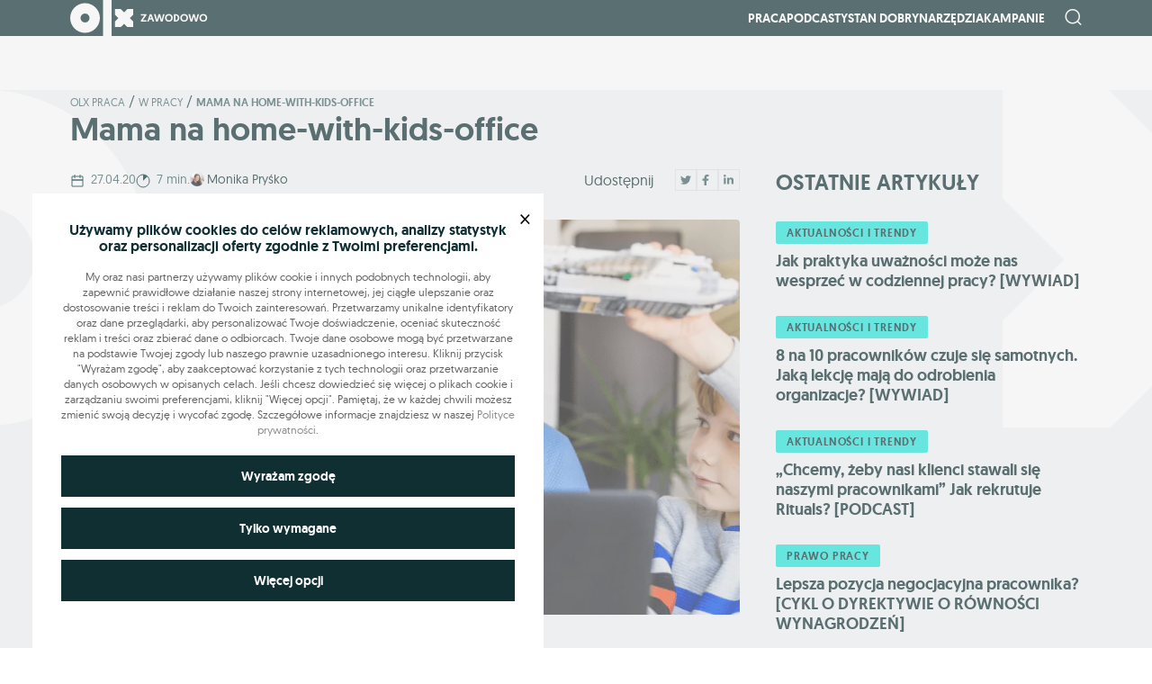

--- FILE ---
content_type: text/html; charset=UTF-8
request_url: https://zawodowo.olx.pl/mama-na-home-with-kids-office/
body_size: 25570
content:
<!DOCTYPE html>
<html lang="en">

<head>
    <meta charset="UTF-8">
    <meta name="viewport" content="width=device-width, initial-scale=1.0">

    
    
            <link rel="canonical" href="https://zawodowo.olx.pl/mama-na-home-with-kids-office/">
    
    <meta name='robots' content='index, follow, max-image-preview:large, max-snippet:-1, max-video-preview:-1' />
	<style>img:is([sizes="auto" i], [sizes^="auto," i]) { contain-intrinsic-size: 3000px 1500px }</style>
	        <script>
            window.dataLayer = window.dataLayer || [];

            function gtag(){dataLayer.push(arguments);}
            gtag('consent', 'default', {
                'ad_storage': 'denied',
                'ad_user_data': 'denied',
                'ad_personalization': 'denied',
                'analytics_storage': 'denied',
            });
        </script>
        
	<!-- This site is optimized with the Yoast SEO plugin v26.3 - https://yoast.com/wordpress/plugins/seo/ -->
	<title>Mama na home-with-kids-office | Zawodowo OLX</title>
	<meta name="description" content="Home office to również wyzwanie dla matek z dziećmi. Jak to wszystko dobrze zaplanować?" />
	<link rel="canonical" href="https://zawodowo.olx.pl/mama-na-home-with-kids-office/" />
	<meta property="og:locale" content="pl_PL" />
	<meta property="og:type" content="article" />
	<meta property="og:title" content="Mama na home-with-kids-office | Zawodowo OLX" />
	<meta property="og:description" content="Home office to również wyzwanie dla matek z dziećmi. Jak to wszystko dobrze zaplanować?" />
	<meta property="og:url" content="https://zawodowo.olx.pl/mama-na-home-with-kids-office/" />
	<meta property="og:site_name" content="Zawodowo OLX" />
	<meta property="article:published_time" content="2020-04-27T10:25:43+00:00" />
	<meta property="article:modified_time" content="2022-11-30T09:11:07+00:00" />
	<meta property="og:image" content="https://zawodowo.olx.pl/wp-content/uploads/2022/11/6DCdJd1PQLgsYAHTUajEZItKEEFrS82muJDWqhOz.png" />
	<meta property="og:image:width" content="1300" />
	<meta property="og:image:height" content="500" />
	<meta property="og:image:type" content="image/png" />
	<meta name="author" content="Monika Pryśko" />
	<meta name="twitter:card" content="summary_large_image" />
	<meta name="twitter:label1" content="Napisane przez" />
	<meta name="twitter:data1" content="Monika Pryśko" />
	<meta name="twitter:label2" content="Written by" />
	<meta name="twitter:data2" content="Monika Pryśko" />
	<script type="application/ld+json" class="yoast-schema-graph">{"@context":"https://schema.org","@graph":[{"@type":"Article","@id":"https://zawodowo.olx.pl/mama-na-home-with-kids-office/#article","isPartOf":{"@id":"https://zawodowo.olx.pl/mama-na-home-with-kids-office/"},"author":[{"@id":"https://zawodowo.olx.pl/#/schema/person/03ce7b7878bf246f372ab073cdfe3d3b"}],"headline":"Mama na home-with-kids-office","datePublished":"2020-04-27T10:25:43+00:00","dateModified":"2022-11-30T09:11:07+00:00","mainEntityOfPage":{"@id":"https://zawodowo.olx.pl/mama-na-home-with-kids-office/"},"wordCount":3,"commentCount":0,"publisher":{"@id":"https://zawodowo.olx.pl/#organization"},"image":{"@id":"https://zawodowo.olx.pl/mama-na-home-with-kids-office/#primaryimage"},"thumbnailUrl":"https://zawodowo.olx.pl/wp-content/uploads/2022/11/6DCdJd1PQLgsYAHTUajEZItKEEFrS82muJDWqhOz.png","articleSection":["W pracy"],"inLanguage":"pl-PL","potentialAction":[{"@type":"CommentAction","name":"Comment","target":["https://zawodowo.olx.pl/mama-na-home-with-kids-office/#respond"]}]},{"@type":"WebPage","@id":"https://zawodowo.olx.pl/mama-na-home-with-kids-office/","url":"https://zawodowo.olx.pl/mama-na-home-with-kids-office/","name":"Mama na home-with-kids-office | Zawodowo OLX","isPartOf":{"@id":"https://zawodowo.olx.pl/#website"},"primaryImageOfPage":{"@id":"https://zawodowo.olx.pl/mama-na-home-with-kids-office/#primaryimage"},"image":{"@id":"https://zawodowo.olx.pl/mama-na-home-with-kids-office/#primaryimage"},"thumbnailUrl":"https://zawodowo.olx.pl/wp-content/uploads/2022/11/6DCdJd1PQLgsYAHTUajEZItKEEFrS82muJDWqhOz.png","datePublished":"2020-04-27T10:25:43+00:00","dateModified":"2022-11-30T09:11:07+00:00","description":"Home office to również wyzwanie dla matek z dziećmi. Jak to wszystko dobrze zaplanować?","breadcrumb":{"@id":"https://zawodowo.olx.pl/mama-na-home-with-kids-office/#breadcrumb"},"inLanguage":"pl-PL","potentialAction":[{"@type":"ReadAction","target":["https://zawodowo.olx.pl/mama-na-home-with-kids-office/"]}]},{"@type":"ImageObject","inLanguage":"pl-PL","@id":"https://zawodowo.olx.pl/mama-na-home-with-kids-office/#primaryimage","url":"https://zawodowo.olx.pl/wp-content/uploads/2022/11/6DCdJd1PQLgsYAHTUajEZItKEEFrS82muJDWqhOz.png","contentUrl":"https://zawodowo.olx.pl/wp-content/uploads/2022/11/6DCdJd1PQLgsYAHTUajEZItKEEFrS82muJDWqhOz.png","width":1300,"height":500},{"@type":"BreadcrumbList","@id":"https://zawodowo.olx.pl/mama-na-home-with-kids-office/#breadcrumb","itemListElement":[{"@type":"ListItem","position":1,"name":"Olx praca","item":"https://zawodowo.olx.pl/"},{"@type":"ListItem","position":2,"name":"W pracy","item":"https://zawodowo.olx.pl/kategorie/w-pracy/"},{"@type":"ListItem","position":3,"name":"Mama na home-with-kids-office"}]},{"@type":"WebSite","@id":"https://zawodowo.olx.pl/#website","url":"https://zawodowo.olx.pl/","name":"Zawodowo OLX","description":"Zawodowo OLX","publisher":{"@id":"https://zawodowo.olx.pl/#organization"},"potentialAction":[{"@type":"SearchAction","target":{"@type":"EntryPoint","urlTemplate":"https://zawodowo.olx.pl/?s={search_term_string}"},"query-input":{"@type":"PropertyValueSpecification","valueRequired":true,"valueName":"search_term_string"}}],"inLanguage":"pl-PL"},{"@type":"Organization","@id":"https://zawodowo.olx.pl/#organization","name":"Zawodowo OLX","url":"https://zawodowo.olx.pl/","logo":{"@type":"ImageObject","inLanguage":"pl-PL","@id":"https://zawodowo.olx.pl/#/schema/logo/image/","url":"https://zawodowo.olx.pl/wp-content/uploads/2022/11/logo-dark.svg","contentUrl":"https://zawodowo.olx.pl/wp-content/uploads/2022/11/logo-dark.svg","width":153,"height":40,"caption":"Zawodowo OLX"},"image":{"@id":"https://zawodowo.olx.pl/#/schema/logo/image/"}},{"@type":"Person","@id":"https://zawodowo.olx.pl/#/schema/person/03ce7b7878bf246f372ab073cdfe3d3b","name":"Monika Pryśko","image":{"@type":"ImageObject","inLanguage":"pl-PL","@id":"https://zawodowo.olx.pl/#/schema/person/image/746dc8de9772d0ede3057ac1ddf227a3","url":"https://secure.gravatar.com/avatar/09d9d78882c9f8c70f70f12aef473aff9b98203c2b5afc6f01766a75d20e89f2?s=96&d=mm&r=g","contentUrl":"https://secure.gravatar.com/avatar/09d9d78882c9f8c70f70f12aef473aff9b98203c2b5afc6f01766a75d20e89f2?s=96&d=mm&r=g","caption":"Monika Pryśko"},"url":"https://zawodowo.olx.pl/author/monika-prysko/"}]}</script>
	<!-- / Yoast SEO plugin. -->


<link rel="alternate" type="application/rss+xml" title="Zawodowo OLX &raquo; Mama na home-with-kids-office Kanał z komentarzami" href="https://zawodowo.olx.pl/mama-na-home-with-kids-office/feed/" />
		<style>
			.lazyload,
			.lazyloading {
				max-width: 100%;
			}
		</style>
		<link rel='stylesheet' id='wp-block-library-css' href='https://zawodowo.olx.pl/wp-includes/css/dist/block-library/style.min.css?ver=6.8.3' type='text/css' media='all' />
<style id='classic-theme-styles-inline-css' type='text/css'>
/*! This file is auto-generated */
.wp-block-button__link{color:#fff;background-color:#32373c;border-radius:9999px;box-shadow:none;text-decoration:none;padding:calc(.667em + 2px) calc(1.333em + 2px);font-size:1.125em}.wp-block-file__button{background:#32373c;color:#fff;text-decoration:none}
</style>
<style id='co-authors-plus-coauthors-style-inline-css' type='text/css'>
.wp-block-co-authors-plus-coauthors.is-layout-flow [class*=wp-block-co-authors-plus]{display:inline}

</style>
<style id='co-authors-plus-avatar-style-inline-css' type='text/css'>
.wp-block-co-authors-plus-avatar :where(img){height:auto;max-width:100%;vertical-align:bottom}.wp-block-co-authors-plus-coauthors.is-layout-flow .wp-block-co-authors-plus-avatar :where(img){vertical-align:middle}.wp-block-co-authors-plus-avatar:is(.alignleft,.alignright){display:table}.wp-block-co-authors-plus-avatar.aligncenter{display:table;margin-inline:auto}

</style>
<style id='co-authors-plus-image-style-inline-css' type='text/css'>
.wp-block-co-authors-plus-image{margin-bottom:0}.wp-block-co-authors-plus-image :where(img){height:auto;max-width:100%;vertical-align:bottom}.wp-block-co-authors-plus-coauthors.is-layout-flow .wp-block-co-authors-plus-image :where(img){vertical-align:middle}.wp-block-co-authors-plus-image:is(.alignfull,.alignwide) :where(img){width:100%}.wp-block-co-authors-plus-image:is(.alignleft,.alignright){display:table}.wp-block-co-authors-plus-image.aligncenter{display:table;margin-inline:auto}

</style>
<style id='global-styles-inline-css' type='text/css'>
:root{--wp--preset--aspect-ratio--square: 1;--wp--preset--aspect-ratio--4-3: 4/3;--wp--preset--aspect-ratio--3-4: 3/4;--wp--preset--aspect-ratio--3-2: 3/2;--wp--preset--aspect-ratio--2-3: 2/3;--wp--preset--aspect-ratio--16-9: 16/9;--wp--preset--aspect-ratio--9-16: 9/16;--wp--preset--color--black: #000000;--wp--preset--color--cyan-bluish-gray: #abb8c3;--wp--preset--color--white: #ffffff;--wp--preset--color--pale-pink: #f78da7;--wp--preset--color--vivid-red: #cf2e2e;--wp--preset--color--luminous-vivid-orange: #ff6900;--wp--preset--color--luminous-vivid-amber: #fcb900;--wp--preset--color--light-green-cyan: #7bdcb5;--wp--preset--color--vivid-green-cyan: #00d084;--wp--preset--color--pale-cyan-blue: #8ed1fc;--wp--preset--color--vivid-cyan-blue: #0693e3;--wp--preset--color--vivid-purple: #9b51e0;--wp--preset--gradient--vivid-cyan-blue-to-vivid-purple: linear-gradient(135deg,rgba(6,147,227,1) 0%,rgb(155,81,224) 100%);--wp--preset--gradient--light-green-cyan-to-vivid-green-cyan: linear-gradient(135deg,rgb(122,220,180) 0%,rgb(0,208,130) 100%);--wp--preset--gradient--luminous-vivid-amber-to-luminous-vivid-orange: linear-gradient(135deg,rgba(252,185,0,1) 0%,rgba(255,105,0,1) 100%);--wp--preset--gradient--luminous-vivid-orange-to-vivid-red: linear-gradient(135deg,rgba(255,105,0,1) 0%,rgb(207,46,46) 100%);--wp--preset--gradient--very-light-gray-to-cyan-bluish-gray: linear-gradient(135deg,rgb(238,238,238) 0%,rgb(169,184,195) 100%);--wp--preset--gradient--cool-to-warm-spectrum: linear-gradient(135deg,rgb(74,234,220) 0%,rgb(151,120,209) 20%,rgb(207,42,186) 40%,rgb(238,44,130) 60%,rgb(251,105,98) 80%,rgb(254,248,76) 100%);--wp--preset--gradient--blush-light-purple: linear-gradient(135deg,rgb(255,206,236) 0%,rgb(152,150,240) 100%);--wp--preset--gradient--blush-bordeaux: linear-gradient(135deg,rgb(254,205,165) 0%,rgb(254,45,45) 50%,rgb(107,0,62) 100%);--wp--preset--gradient--luminous-dusk: linear-gradient(135deg,rgb(255,203,112) 0%,rgb(199,81,192) 50%,rgb(65,88,208) 100%);--wp--preset--gradient--pale-ocean: linear-gradient(135deg,rgb(255,245,203) 0%,rgb(182,227,212) 50%,rgb(51,167,181) 100%);--wp--preset--gradient--electric-grass: linear-gradient(135deg,rgb(202,248,128) 0%,rgb(113,206,126) 100%);--wp--preset--gradient--midnight: linear-gradient(135deg,rgb(2,3,129) 0%,rgb(40,116,252) 100%);--wp--preset--font-size--small: 13px;--wp--preset--font-size--medium: 20px;--wp--preset--font-size--large: 36px;--wp--preset--font-size--x-large: 42px;--wp--preset--spacing--20: 0.44rem;--wp--preset--spacing--30: 0.67rem;--wp--preset--spacing--40: 1rem;--wp--preset--spacing--50: 1.5rem;--wp--preset--spacing--60: 2.25rem;--wp--preset--spacing--70: 3.38rem;--wp--preset--spacing--80: 5.06rem;--wp--preset--shadow--natural: 6px 6px 9px rgba(0, 0, 0, 0.2);--wp--preset--shadow--deep: 12px 12px 50px rgba(0, 0, 0, 0.4);--wp--preset--shadow--sharp: 6px 6px 0px rgba(0, 0, 0, 0.2);--wp--preset--shadow--outlined: 6px 6px 0px -3px rgba(255, 255, 255, 1), 6px 6px rgba(0, 0, 0, 1);--wp--preset--shadow--crisp: 6px 6px 0px rgba(0, 0, 0, 1);}:where(.is-layout-flex){gap: 0.5em;}:where(.is-layout-grid){gap: 0.5em;}body .is-layout-flex{display: flex;}.is-layout-flex{flex-wrap: wrap;align-items: center;}.is-layout-flex > :is(*, div){margin: 0;}body .is-layout-grid{display: grid;}.is-layout-grid > :is(*, div){margin: 0;}:where(.wp-block-columns.is-layout-flex){gap: 2em;}:where(.wp-block-columns.is-layout-grid){gap: 2em;}:where(.wp-block-post-template.is-layout-flex){gap: 1.25em;}:where(.wp-block-post-template.is-layout-grid){gap: 1.25em;}.has-black-color{color: var(--wp--preset--color--black) !important;}.has-cyan-bluish-gray-color{color: var(--wp--preset--color--cyan-bluish-gray) !important;}.has-white-color{color: var(--wp--preset--color--white) !important;}.has-pale-pink-color{color: var(--wp--preset--color--pale-pink) !important;}.has-vivid-red-color{color: var(--wp--preset--color--vivid-red) !important;}.has-luminous-vivid-orange-color{color: var(--wp--preset--color--luminous-vivid-orange) !important;}.has-luminous-vivid-amber-color{color: var(--wp--preset--color--luminous-vivid-amber) !important;}.has-light-green-cyan-color{color: var(--wp--preset--color--light-green-cyan) !important;}.has-vivid-green-cyan-color{color: var(--wp--preset--color--vivid-green-cyan) !important;}.has-pale-cyan-blue-color{color: var(--wp--preset--color--pale-cyan-blue) !important;}.has-vivid-cyan-blue-color{color: var(--wp--preset--color--vivid-cyan-blue) !important;}.has-vivid-purple-color{color: var(--wp--preset--color--vivid-purple) !important;}.has-black-background-color{background-color: var(--wp--preset--color--black) !important;}.has-cyan-bluish-gray-background-color{background-color: var(--wp--preset--color--cyan-bluish-gray) !important;}.has-white-background-color{background-color: var(--wp--preset--color--white) !important;}.has-pale-pink-background-color{background-color: var(--wp--preset--color--pale-pink) !important;}.has-vivid-red-background-color{background-color: var(--wp--preset--color--vivid-red) !important;}.has-luminous-vivid-orange-background-color{background-color: var(--wp--preset--color--luminous-vivid-orange) !important;}.has-luminous-vivid-amber-background-color{background-color: var(--wp--preset--color--luminous-vivid-amber) !important;}.has-light-green-cyan-background-color{background-color: var(--wp--preset--color--light-green-cyan) !important;}.has-vivid-green-cyan-background-color{background-color: var(--wp--preset--color--vivid-green-cyan) !important;}.has-pale-cyan-blue-background-color{background-color: var(--wp--preset--color--pale-cyan-blue) !important;}.has-vivid-cyan-blue-background-color{background-color: var(--wp--preset--color--vivid-cyan-blue) !important;}.has-vivid-purple-background-color{background-color: var(--wp--preset--color--vivid-purple) !important;}.has-black-border-color{border-color: var(--wp--preset--color--black) !important;}.has-cyan-bluish-gray-border-color{border-color: var(--wp--preset--color--cyan-bluish-gray) !important;}.has-white-border-color{border-color: var(--wp--preset--color--white) !important;}.has-pale-pink-border-color{border-color: var(--wp--preset--color--pale-pink) !important;}.has-vivid-red-border-color{border-color: var(--wp--preset--color--vivid-red) !important;}.has-luminous-vivid-orange-border-color{border-color: var(--wp--preset--color--luminous-vivid-orange) !important;}.has-luminous-vivid-amber-border-color{border-color: var(--wp--preset--color--luminous-vivid-amber) !important;}.has-light-green-cyan-border-color{border-color: var(--wp--preset--color--light-green-cyan) !important;}.has-vivid-green-cyan-border-color{border-color: var(--wp--preset--color--vivid-green-cyan) !important;}.has-pale-cyan-blue-border-color{border-color: var(--wp--preset--color--pale-cyan-blue) !important;}.has-vivid-cyan-blue-border-color{border-color: var(--wp--preset--color--vivid-cyan-blue) !important;}.has-vivid-purple-border-color{border-color: var(--wp--preset--color--vivid-purple) !important;}.has-vivid-cyan-blue-to-vivid-purple-gradient-background{background: var(--wp--preset--gradient--vivid-cyan-blue-to-vivid-purple) !important;}.has-light-green-cyan-to-vivid-green-cyan-gradient-background{background: var(--wp--preset--gradient--light-green-cyan-to-vivid-green-cyan) !important;}.has-luminous-vivid-amber-to-luminous-vivid-orange-gradient-background{background: var(--wp--preset--gradient--luminous-vivid-amber-to-luminous-vivid-orange) !important;}.has-luminous-vivid-orange-to-vivid-red-gradient-background{background: var(--wp--preset--gradient--luminous-vivid-orange-to-vivid-red) !important;}.has-very-light-gray-to-cyan-bluish-gray-gradient-background{background: var(--wp--preset--gradient--very-light-gray-to-cyan-bluish-gray) !important;}.has-cool-to-warm-spectrum-gradient-background{background: var(--wp--preset--gradient--cool-to-warm-spectrum) !important;}.has-blush-light-purple-gradient-background{background: var(--wp--preset--gradient--blush-light-purple) !important;}.has-blush-bordeaux-gradient-background{background: var(--wp--preset--gradient--blush-bordeaux) !important;}.has-luminous-dusk-gradient-background{background: var(--wp--preset--gradient--luminous-dusk) !important;}.has-pale-ocean-gradient-background{background: var(--wp--preset--gradient--pale-ocean) !important;}.has-electric-grass-gradient-background{background: var(--wp--preset--gradient--electric-grass) !important;}.has-midnight-gradient-background{background: var(--wp--preset--gradient--midnight) !important;}.has-small-font-size{font-size: var(--wp--preset--font-size--small) !important;}.has-medium-font-size{font-size: var(--wp--preset--font-size--medium) !important;}.has-large-font-size{font-size: var(--wp--preset--font-size--large) !important;}.has-x-large-font-size{font-size: var(--wp--preset--font-size--x-large) !important;}
:where(.wp-block-post-template.is-layout-flex){gap: 1.25em;}:where(.wp-block-post-template.is-layout-grid){gap: 1.25em;}
:where(.wp-block-columns.is-layout-flex){gap: 2em;}:where(.wp-block-columns.is-layout-grid){gap: 2em;}
:root :where(.wp-block-pullquote){font-size: 1.5em;line-height: 1.6;}
</style>
<link rel='stylesheet' id='mda-holiday-calc-frontend-css-css' href='https://zawodowo.olx.pl/wp-content/plugins/mda-calculator-holiday/dist/styles/calculator-holiday-frontend.css?ver=1766636659' type='text/css' media='' />
<link rel='stylesheet' id='mda-seniority-calc-frontend-css-css' href='https://zawodowo.olx.pl/wp-content/plugins/mda-calculator-seniority/dist/styles/seniority-calculator-frontend.css?ver=1766636659' type='text/css' media='' />
<link rel='stylesheet' id='olx-search-css' href='https://zawodowo.olx.pl/wp-content/plugins/mda-olx-search/public/css/olx-search-public.css?ver=1.0.0' type='text/css' media='all' />
<link rel='stylesheet' id='main_style-css' href='https://zawodowo.olx.pl/wp-content/themes/main/dist/css/main.e7c92a0a.css' type='text/css' media='all' />
<link rel='stylesheet' id='cookie-style-css' href='https://zawodowo.olx.pl/wp-content/plugins/mda-cookies/assets/css/style.css?ver=1.0' type='text/css' media='all' />
<script type="text/javascript" src="https://zawodowo.olx.pl/wp-includes/js/jquery/jquery.min.js?ver=3.7.1" id="jquery-core-js"></script>
<script type="text/javascript" src="https://zawodowo.olx.pl/wp-includes/js/jquery/jquery-migrate.min.js?ver=3.4.1" id="jquery-migrate-js"></script>
<script type="text/javascript" src="https://zawodowo.olx.pl/wp-content/plugins/mda-olx-search/public/js/olx-search-public.js?ver=1.0.0" id="olx-search-js"></script>
<link rel="https://api.w.org/" href="https://zawodowo.olx.pl/wp-json/" /><link rel="alternate" title="JSON" type="application/json" href="https://zawodowo.olx.pl/wp-json/wp/v2/posts/1361" /><link rel="alternate" title="oEmbed (JSON)" type="application/json+oembed" href="https://zawodowo.olx.pl/wp-json/oembed/1.0/embed?url=https%3A%2F%2Fzawodowo.olx.pl%2Fmama-na-home-with-kids-office%2F" />
<link rel="alternate" title="oEmbed (XML)" type="text/xml+oembed" href="https://zawodowo.olx.pl/wp-json/oembed/1.0/embed?url=https%3A%2F%2Fzawodowo.olx.pl%2Fmama-na-home-with-kids-office%2F&#038;format=xml" />

        <style>
        :root {
            --cookies-main-color: #102f33;
            --cookies-bg-color: #e6e6e6;
        }
        </style>
        		<script>
			document.documentElement.className = document.documentElement.className.replace('no-js', 'js');
		</script>
				<style>
			.no-js img.lazyload {
				display: none;
			}

			figure.wp-block-image img.lazyloading {
				min-width: 150px;
			}

			.lazyload,
			.lazyloading {
				--smush-placeholder-width: 100px;
				--smush-placeholder-aspect-ratio: 1/1;
				width: var(--smush-image-width, var(--smush-placeholder-width)) !important;
				aspect-ratio: var(--smush-image-aspect-ratio, var(--smush-placeholder-aspect-ratio)) !important;
			}

						.lazyload, .lazyloading {
				opacity: 0;
			}

			.lazyloaded {
				opacity: 1;
				transition: opacity 400ms;
				transition-delay: 0ms;
			}

					</style>
		<script>
var ajax = {
	url: "https:\/\/zawodowo.olx.pl\/wp-admin\/admin-ajax.php",
	siteUrl: "https:\/\/zawodowo.olx.pl",
	nonce: "db5de323ab"
}
</script>
<link rel="icon" href="https://zawodowo.olx.pl/wp-content/uploads/2022/11/cropped-favicon-32x32.png" sizes="32x32" />
<link rel="icon" href="https://zawodowo.olx.pl/wp-content/uploads/2022/11/cropped-favicon-192x192.png" sizes="192x192" />
<link rel="apple-touch-icon" href="https://zawodowo.olx.pl/wp-content/uploads/2022/11/cropped-favicon-180x180.png" />
<meta name="msapplication-TileImage" content="https://zawodowo.olx.pl/wp-content/uploads/2022/11/cropped-favicon-270x270.png" />

    <script type="text/javascript">
        <!--//
        -->
    <![CDATA[//><!--
        var gemius_identifier = 'zanqj2rI447aGOInKGRnscSZ.ofWEQcPxHJ.Pm4J3Xr.j7';
        // lines below shouldn't be edited
        function gemius_pending(i) { window[i] = window[i] || function() {var x = window[i+'_pdata'] = window[i+'_pdata'] || []; x[x.length]=arguments;};};
        gemius_pending('gemius_hit'); gemius_pending('gemius_event'); gemius_pending('gemius_init'); gemius_pending('pp_gemius_hit'); gemius_pending('pp_gemius_event'); gemius_pending('pp_gemius_init');
        (function(d,t) {try {var gt=d.createElement(t),s=d.getElementsByTagName(t)[0],l='http'+((location.protocol=='https:')?'s':''); gt.setAttribute('async','async');
        gt.setAttribute('defer','defer'); gt.src=l+'://olx.hit.gemius.pl/xgemius.js'; s.parentNode.insertBefore(gt,s);} catch (e) {}})(document,'script');
        //--><!]]>
    </script>

    
    
    <!-- Google tag (gtag.js) -->
    <script async src="https://www.googletagmanager.com/gtag/js?id=UA-124076552-1"></script>
    <script>
        window.dataLayer = window.dataLayer || [];

        function gtag() {
            dataLayer.push(arguments);
        }
        gtag('js', new Date());
        gtag('config', 'UA-124076552-1');
    </script>

    <!-- Google tag (gtag.js) -->
    <script async src="https://www.googletagmanager.com/gtag/js?id=G-CZB7QG7TJJ"></script>
    <script>
        window.dataLayer = window.dataLayer || [];

        function gtag() {
            dataLayer.push(arguments);
        }
        gtag('js', new Date());

        gtag('config', 'G-CZB7QG7TJJ');
    </script>

</head>

<body class="wp-singular post-template-default single single-post postid-1361 single-format-standard wp-theme-main">

    <header class="site-header">
        <div class="container">
            <div class="row">
                <div class="col site-header__body">
                    <a href="https://zawodowo.olx.pl" class="site-header__logo">
                        <img data-src="https://zawodowo.olx.pl/wp-content/themes/main/dist/img/logo.svg" alt="olx praca" src="[data-uri]" class="lazyload">
                    </a>
                    <div class="d-flex site-header__site">
                        <nav class="nav-site" id="collapse">
                            <div class="menu-header-menu-container"><ul id="menu-header-menu" class="nav-site__box"><li id="menu-item-29379" class="nav-site__wrap-item menu-item menu-item-type-custom menu-item-object-custom menu-item-has-children menu-item-29379"><a class="nav-site__item" href="#">Praca</a>
<ul  class="nav-site__sub-box">
	<li id="menu-item-649" class="nav-site__wrap-item menu-item menu-item-type-taxonomy menu-item-object-category menu-item-649"><a class="nav-site__item" href="https://zawodowo.olx.pl/kategorie/zmiana-pracy/">Zmiana pracy</a></li>
	<li id="menu-item-543" class="nav-site__wrap-item menu-item menu-item-type-taxonomy menu-item-object-category current-post-ancestor current-menu-parent current-post-parent menu-item-543"><a class="nav-site__item" href="https://zawodowo.olx.pl/kategorie/w-pracy/">W pracy</a></li>
	<li id="menu-item-546" class="nav-site__wrap-item menu-item menu-item-type-taxonomy menu-item-object-category menu-item-546"><a class="nav-site__item" href="https://zawodowo.olx.pl/kategorie/strefa-hr-owca/">Strefa HR-owca</a></li>
</ul>
</li>
<li id="menu-item-29380" class="nav-site__wrap-item menu-item menu-item-type-custom menu-item-object-custom menu-item-29380"><a class="nav-site__item" href="/podcasty">Podcasty</a></li>
<li id="menu-item-548" class="nav-site__wrap-item menu-item menu-item-type-taxonomy menu-item-object-category menu-item-548"><a class="nav-site__item" href="https://zawodowo.olx.pl/kategorie/stan-dobry/">Stan dobry</a></li>
<li id="menu-item-6267" class="nav-site__wrap-item menu-item menu-item-type-custom menu-item-object-custom menu-item-has-children menu-item-6267"><a class="nav-site__item">Narzędzia</a>
<ul  class="nav-site__sub-box">
	<li id="menu-item-6268" class="nav-site__wrap-item menu-item menu-item-type-custom menu-item-object-custom menu-item-6268"><a class="nav-site__item" href="/porownywarka-wynagrodzen/">Porównywarka wynagrodzeń</a></li>
	<li id="menu-item-9810" class="nav-site__wrap-item menu-item menu-item-type-post_type menu-item-object-page menu-item-9810"><a class="nav-site__item" href="https://zawodowo.olx.pl/kalkulator-wynagrodzen/">Kalkulator wynagrodzeń brutto-netto</a></li>
	<li id="menu-item-12614" class="nav-site__wrap-item menu-item menu-item-type-post_type menu-item-object-page menu-item-12614"><a class="nav-site__item" href="https://zawodowo.olx.pl/kalkulator-stazu-pracy/">Kalkulator Stażu Pracy</a></li>
	<li id="menu-item-6269" class="nav-site__wrap-item menu-item menu-item-type-custom menu-item-object-custom menu-item-6269"><a class="nav-site__item" target="_blank" href="https://www.olx.pl/mojolx/praca/">Panel Pracodawcy</a></li>
	<li id="menu-item-6270" class="nav-site__wrap-item menu-item menu-item-type-custom menu-item-object-custom menu-item-6270"><a class="nav-site__item" href="https://www.olx.pl/mojolx/szukampracy/">Profil Kandydata</a></li>
	<li id="menu-item-16035" class="nav-site__wrap-item menu-item menu-item-type-post_type menu-item-object-page menu-item-16035"><a class="nav-site__item" href="https://zawodowo.olx.pl/kalkulator-urlopu-wypoczynkowego/">Kalkulator Urlopu Wypoczynkowego</a></li>
	<li id="menu-item-20938" class="nav-site__wrap-item menu-item menu-item-type-custom menu-item-object-custom menu-item-20938"><a class="nav-site__item" href="/kreator-cv/">Kreator CV</a></li>
	<li id="menu-item-29141" class="nav-site__wrap-item menu-item menu-item-type-post_type_archive menu-item-object-download_docs menu-item-29141"><a class="nav-site__item" href="https://zawodowo.olx.pl/dokumenty/">Wzory dokumentów do pobrania</a></li>
</ul>
</li>
<li id="menu-item-17186" class="nav-site__wrap-item menu-item menu-item-type-custom menu-item-object-custom menu-item-has-children menu-item-17186"><a class="nav-site__item" href="#">Kampanie</a>
<ul  class="nav-site__sub-box">
	<li id="menu-item-17187" class="nav-site__wrap-item menu-item menu-item-type-custom menu-item-object-custom menu-item-17187"><a class="nav-site__item" href="https://zawodowo.olx.pl/zawod-po-50-tce/">Zawód po 50</a></li>
	<li id="menu-item-17188" class="nav-site__wrap-item menu-item menu-item-type-custom menu-item-object-custom menu-item-17188"><a class="nav-site__item" href="https://zawodowo.olx.pl/rodzice-w-pracy/">Rodzice w pracy</a></li>
	<li id="menu-item-17645" class="nav-site__wrap-item menu-item menu-item-type-post_type menu-item-object-page menu-item-17645"><a class="nav-site__item" href="https://zawodowo.olx.pl/gen-z-w-pracy/">Gen Z w pracy</a></li>
	<li id="menu-item-19334" class="nav-site__wrap-item menu-item menu-item-type-post_type menu-item-object-page menu-item-19334"><a class="nav-site__item" href="https://zawodowo.olx.pl/nie-wykluczam/">Nie wykluczam</a></li>
</ul>
</li>
</ul></div>                        </nav>
                        <div class="header-search" id="js_header_search">
                            <div id="js_header_search_submit">
                                <i class="header-search__icon header-search__icon--top icon-search"></i>
                            </div>
                            <form id="js_header_search_form" action="/" method="get">
                                <input id="js_header_search_input" class="header-search__input" type="text" name="s" id="site_search" autocomplete="off" required>
                                <button class="header-search__button" type="submit">
                                    <i class="header-search__icon icon-refresh"></i>
                                </button>
                            </form>
                        </div>

                        <!-- menu Mobile -->
                        <button type="button" id="burger" class="burger-icon burger-button d-block d-lg-none">
                            <span class="burger-icon__bar"></span>
                            <span class="burger-icon__bar"></span>
                            <span class="burger-icon__bar"></span>
                            <span class="burger-icon__bar"></span>
                        </button>
                        <!-- Mobile -->
                    </div>
                </div>
            </div>
        </div>
    </header>

    <!-- Main start-->
    <main class="site-main" style="margin-top: 59px;">

<!-- Article -->
<section class="single-article section--gray single-article--top" id="post-1361">
    <div class="container">
        <div class="row">
            <div class="col-12">
                <div class="breadcrumbs">
                    <span><span><a href="https://zawodowo.olx.pl/">Olx praca</a></span> <span class="breadcrumbs__separator">/</span> <span><a href="https://zawodowo.olx.pl/kategorie/w-pracy/">W pracy</a></span> <span class="breadcrumbs__separator">/</span> <span class="breadcrumb_last" aria-current="page">Mama na home-with-kids-office</span></span>                </div>
            </div>
            <div class="col-xl-8 col-lg-8 col-md-12">
                <h1 class="single-article__title">Mama na home-with-kids-office</h1>
            </div>
        </div>
                    <div class="row">
                <div class="col-xl-8 col-lg-8 col-md-8">
                    <div class="single-article__header">
                        
<div class="single-article__detalist article__detalist">

    <div class="article__detalist--item article__detalist--date">
        <img data-src="https://zawodowo.olx.pl/wp-content/themes/main/dist/img/calendar_date.svg" alt="" src="[data-uri]" class="lazyload">
        <span>27.04.20</span>
    </div>

        <div class="article__detalist--item article__detalist-time time_read">
        <img data-src="https://zawodowo.olx.pl/wp-content/themes/main/dist/img/clock.svg" alt="clock" src="[data-uri]" class="lazyload">
        <span>7 min.</span>
    </div>


                    <div class="article__detalist--item article__detalist--author">
                    <a class="article__detalist--link" href="https://zawodowo.olx.pl/author/monika-prysko/">
                                                    <img data-src="https://zawodowo.olx.pl/wp-content/uploads/2022/11/cIDBIt63RhLDS6GK5XZrfjV23XYZwnAfxXUEGZmI.jpeg" alt="Monika Pryśko" class="img-fluid article__detalist--avatar lazyload" src="[data-uri]" style="--smush-placeholder-width: 1200px; --smush-placeholder-aspect-ratio: 1200/1800;" />
                                                <span>Monika Pryśko</span>
                    </a>
                </div>
                
        
</div>

<div class="single-article__social-list d-flex align-items-center">
    <span class="social__copy">Udostępnij</span>
    <ul class="social__list">
        <li class="social__item social__item--single">
            <a href="https://twitter.com/share?url=https://zawodowo.olx.pl/mama-na-home-with-kids-office/&t=Mama na home-with-kids-office"" title="Twitter" target="_blank" class="social__link" rel="nofollow">
                <span class="icon icon--single icon__twitter"></span>
            </a>
        </li>
        <li class="social__item social__item--single">
            <a href="https://www.facebook.com/sharer/sharer.php?u=https://zawodowo.olx.pl/mama-na-home-with-kids-office/&t=Mama na home-with-kids-office"" title="Facebook" target="_blank" class="_fbsharelink social__link" rel="nofollow">
                <span class="icon icon--single icon__facebook"></span>
            </a>
        </li>
        <li class="social__item social__item--single">
            <a href="https://www.linkedin.com/share?url=https://zawodowo.olx.pl/mama-na-home-with-kids-office/&t=Mama na home-with-kids-office"" title="Linkedin" target="_blank" class="social__link" rel="nofollow">
                <span class="icon icon--single icon__linkedin"></span>
            </a>
        </li>
    </ul>
</div>                    </div>
                    <div class="single-article__banner">
                        <img width="848" height="500" src="https://zawodowo.olx.pl/wp-content/uploads/2022/11/6DCdJd1PQLgsYAHTUajEZItKEEFrS82muJDWqhOz-848x500.png" class="img--no-lazy" alt="Mama na home-with-kids-office" decoding="async" srcset="https://zawodowo.olx.pl/wp-content/uploads/2022/11/6DCdJd1PQLgsYAHTUajEZItKEEFrS82muJDWqhOz-848x500.png 848w, https://zawodowo.olx.pl/wp-content/uploads/2022/11/6DCdJd1PQLgsYAHTUajEZItKEEFrS82muJDWqhOz-298x175.png 298w" sizes="(max-width: 848px) 100vw, 848px" />                    </div>
                    <div class="single-article__introduction">

                                                    Wielu z nas marzyło o home office, przecież w teorii to idealne rozwiązanie. Jesteś na swoim terytorium, na swojej przestrzeni, popijasz kawę z ulubionego kubka i nie musisz stać w korkach w drodze do pracy. Praca w domu to połączenie przyjemnego i pożytecznego.                        
                                            </div>
                                    </div>

                <div class="col-xl-4 col-lg-4 col-md-4 d-none d-md-flex articles-latest">
                    
<aside class="articles-latest__body">
    <header class="articles-latest__header">
        <h4 class="articles-latest__title">
            Ostatnie <span>artykuły</span>
        </h4>
    </header>

    <div class="articles-latest__list">
                    <article class="articles-latest__article">
                <a href="https://zawodowo.olx.pl/29373-2/" class="articles-latest__link">
                <div class="article__info">
                    <span class="article__category-name article__category-name--first">
                        Aktualności i trendy                    </span>
                </div>
                <h5 class="articles-latest__name">Jak praktyka uważności może nas wesprzeć w codziennej pracy? [WYWIAD]</h5>
            </a>
        </article>
                    <article class="articles-latest__article">
                <a href="https://zawodowo.olx.pl/8-na-10-pracownikow-czuje-sie-samotnych-jaka-lekcje-maja-do-odrobienia-organizacje-wywiad/" class="articles-latest__link">
                <div class="article__info">
                    <span class="article__category-name article__category-name--first">
                        Aktualności i trendy                    </span>
                </div>
                <h5 class="articles-latest__name">8 na 10 pracowników czuje się samotnych. Jaką lekcję mają do odrobienia organizacje? [WYWIAD]</h5>
            </a>
        </article>
                    <article class="articles-latest__article">
                <a href="https://zawodowo.olx.pl/chcemy-zeby-nasi-klienci-stawali-sie-naszymi-pracownikami-jak-rekrutuje-rituals-podcast/" class="articles-latest__link">
                <div class="article__info">
                    <span class="article__category-name article__category-name--first">
                        Aktualności i trendy                    </span>
                </div>
                <h5 class="articles-latest__name">„Chcemy, żeby nasi klienci stawali się naszymi pracownikami” Jak rekrutuje Rituals? [PODCAST]</h5>
            </a>
        </article>
                    <article class="articles-latest__article">
                <a href="https://zawodowo.olx.pl/lepsza-pozycja-negocjacyjna-pracownika-cykl-o-dyrektywie-o-rownosci-wynagrodzen/" class="articles-latest__link">
                <div class="article__info">
                    <span class="article__category-name article__category-name--first">
                        Prawo Pracy                    </span>
                </div>
                <h5 class="articles-latest__name">Lepsza pozycja negocjacyjna pracownika? [CYKL O DYREKTYWIE O RÓWNOŚCI WYNAGRODZEŃ]</h5>
            </a>
        </article>
                    <article class="articles-latest__article">
                <a href="https://zawodowo.olx.pl/dyrektywa-o-rownosci-i-jawnosci-wynagrodzen-skorzystaj-z-przewodnika/" class="articles-latest__link">
                <div class="article__info">
                    <span class="article__category-name article__category-name--first">
                        Prawo Pracy                    </span>
                </div>
                <h5 class="articles-latest__name">Dyrektywa o równości i jawności wynagrodzeń – skorzystaj z przewodnika</h5>
            </a>
        </article>
                <a class="read-more" href="https://zawodowo.olx.pl/kategorie/w-pracy/">Zobacz więcej</a>
    </div>
</aside>                </div>
            </div>
        
    </div>
</section>

    <section class="single-article__content">
        <div class="container">
            <div class="row">
                <div class="col-md-8">
                                            <div class="single-article__section" id="">
                                                        
                                                            
                                    
                                    
                                                                            <p>Tak było do marca 2020 roku, gdy nagle home office stał się koniecznością. W tym samym czasie, gdy Ty wylądowałaś w domu ze swoją pracą, Twoje dzieci wylądowały w domu bez codziennego pobytu w przedszkolu czy szkole, Twój partner również dzieli z Tobą kuchenny stół. Pracujecie komputer w komputer, ramię w ramię, kubek w kubek, by przetrwać ten trudny okres pandemii. </p>
<h2>Zaraz, zaraz, a co z dziećmi?</h2>
<p>No właśnie. Home office nie zakłada jednoczesnego wychowywania swoich pociech. Home office to po prostu praca z domowego biura. A dziś do listy swoich zadań trzeba dopisać zabawę z dziećmi, robienie posiłków, podawanie przekąsek, sprawdzanie prac domowych, pomaganie w rozwiązywaniu łamigłówek, pomaganie w skorzystaniu z toalety, stałe monitorowanie młodszych dzieci, czy przypadkiem nie demolują kuchni i pilnowanie starszych, czy nie korzystają z dobrodziejstwa Internetu w niedozwolony sposób.</p>
<p>Nie, nie zapomniałam o pracy. Wśród tych zadań jest również wypracowanie swojej codziennej normy i wywiązanie się z obowiązków. I tak, to jest czasem wręcz niewykonalne. </p>
<h2>W teorii to możliwe, a jak wygląda praktyka?</h2>
<p>Home office to super sprawa, jeśli możesz przez kilka godzin, w skupieniu, realizować swoje cele. Ale gdy masz zadanie do wykonania, a w domu jest cały pakiet domowników, zaczyna się jazda bez trzymanki, a poziom stresu nieco wzrasta. Z każdym ,,mamo, zobacz’’, ,,mamo, pomóż’’, ,,mamo, podasz?’’ możesz czuć coraz większą frustrację. Dlatego, że chcesz wywiązać się ze swoich zadań, a jednocześnie jesteś mamą i nie chcesz odsuwać potrzeb dziecka na później. </p>
<p>Ale na szczęście możesz opracować swój system, aby połączyć obowiązki biurowe i te domowe. </p>
<p>Jak to wygląda u mnie? Wstaję o 5.00, by przez dwie godziny, w spokoju i ciszy móc pozałatwiać najważniejsze sprawy. Te dwie godziny rano dają mi poczucie, że panuję nad sytuacją i jest to też ten dodatkowy czas, który w ciągu dnia mogę przeznaczyć na wspólne dłuższe śniadanie czy naukę czytania mojej córki. Natomiast nie ukrywam, że moje home office z dzieckiem na pokładzie to raczej wolna amerykanka niż skrupulatnie realizowany plan. Robię to, co mogę i kiedy mogę. Nie nastawiam się na jakikolwiek plan. Owszem, mam listę zadań, które chciałabym danego dnia wykonać, ale zdaję sobie też sprawę, że to jest dość optymistyczny scenariusz i cieszę się, jak uda mi się wykonać połowę. </p>
                                    
                                                                        


                                    
                                    
                                    
                                    
                                    
                                    
                                    
                                                                        


                                                                            <blockquote class="blockquote">
                                            <p>Możesz opracować swój system, aby połączyć obowiązki biurowe i te domowe. </p>
                                        </blockquote>
                                    
                                    
                                    
                                    
                                    
                                    
                                                                            <p>Nie jestem też całkowicie wolna od wyrzutów sumienia. Nie raz słyszałam pytanie córki, czy dziś pobawimy się, JAK JUŻ SKOŃCZĘ PRACĘ. Czy uwagi typu: MAMA TYLKO PRACUJE I PRACUJE. No tak, mama pracuje, jak każda inna mama. Ale mam wrażenie, że praca w domu nie jest brana na poważnie. Raczej jak nadgodziny, praca dodatkowa, coś, co można przesunąć. Dlatego rozumiem frustrację, która rodzi się z nieumiejętności postawienia granic, z systemu pracy, którego nie można zaplanować. Jeśli oglądałaś serial ,,Workin’ Moms’’, wiesz, że mama w pracy to zawsze tysiące sprzecznych emocji i dużo trudnych wyborów. Nie wydaje mi się, by była to domena tylko tych kobiet, które wychodzą do biura. To również codzienność tych, które pracują i zajmują się jednocześnie dziećmi. </p>
<h2>Mierz siły na zamiary!</h2>
<p>Każdorazowe oddanie dziecku tabletu to czarna plama na matczynym honorze. Włączenie trzeciej bajki pod rząd to jak przyznanie się do rodzicielskiej niekompetencji. A przecież trzeba sobie jakoś radzić!</p>
<p>Praca w domu z dziećmi to wyższa szkoła logistyki. Codziennie musisz dostosować swój plan do tego, co dzieje się w domu. Ale przecież tak jest codziennie, tak właśnie wygląda codzienność pracującej mamy. Więc zamiast z nią walczyć, po prostu znajdź swój własny rytm. Tak, by czuć satysfakcję z pracy, a jednocześnie odsunąć wyrzuty sumienia. </p>
<p>Jeśli mogę Ci coś zasugerować, to po prostu mierz siły na zamiary. Zrozum, że nie zrobisz więcej niż sytuacja na to pozwala. Home office, szczególnie teraz, to sytuacja awaryjna. Więc spójrz na siebie łagodniej, daj sobie kredyt zaufania. Daj sobie spokój! </p>
<h2>Sposoby na homeoffice z dziećmi</h2>
<p>Na home office z dziećmi na pokładzie są sposoby. Spróbuj ułożyć nowy rytm dnia w inny niż dotychczas sposób, daj sobie szansę na pogodzenie dwóch sfer swojej codzienności.</p>
<h2>1.   Plan to podstawa</h2>
<p>Albo go już masz, albo dopiero go stworzysz. </p>
<p>Mnie bardzo pomaga lista zadań. Nie potrzebuję żadnych aplikacji czy fikuśnych kalendarzy, zapisuję sobie zadania na kartce. Wiem, co jest danego dnia priorytetem, co muszą zrobić na pewno, a co w razie czego mogę odłożyć na następny dzień. To daje mi przestrzeń do zmiany planów, gdyby zaistniała taka potrzeba. </p>
<h2>2.   Skupienie na konkretach</h2>
<p>To, co może przeszkadzać Ci w pracy, to niekoniecznie własne dzieci i odgłosy ich zabawy. Jeśli szybko tracisz koncentrację, jeśli ulegasz prokrastynacji, będzie Ci trudno wypracować dobre wyniki. </p>
<p>Dlatego skup się na tym, co tu i teraz. Skup się na konkretach. Wypisz sobie rzeczy, które przeszkadzają Ci się skupić (media społecznościowe, muzyka, śmiech dzieci, gra na komórce, dzwoniąca mama z pytaniem, co u was słychać, złe nawyki) i spróbuj je od siebie odsunąć. </p>
<p>I naucz się robić jedną rzecz na raz. Zacznij jedną, skończ i dopiero zajmij się kolejną. Dzięki temu szybko zobaczysz efekty swojej pracy, bo przecież chodzi o to, by na koniec dnia widzieć, że praca, którą zaplanowałaś na dziś, została zrobiona. </p>
<h2>3.   Technika Pomodoro</h2>
<p>Jest to metoda zaproponowana w latach 80. przez Francesco Cirillo. Cały pomysł polega na tym, by poprawić swoją efektywność poprzez częste przerwy w pracy!</p>
<p><strong>Jak z niej skorzystać?</strong></p>
<ul>
<li>Wybierz zadanie, które chcesz dziś zrealizować. </li>
<li>Sięgnij po kuchenny minutnik lub po budzik w telefonie i ustaw go na 25 minut. </li>
<li>W tym czasie zacznij pracę nad zadaniem. Pamiętaj, by odsunąć od siebie wszystkie rozpraszacze. Uprzedź domowników, że potrzebujesz 25 minut na swoje zadanie i poproś o to, by Ci nie przeszkadzano. </li>
<li>Zakończ pracę w chwili, gdy zadzwoni budzik. Zrób sobie przerwę.</li>
<li>Wróć do zadania na tej samej zasadzie. Gdy zadzwoni budzik po raz czwarty, zrób sobie długą przerwę i odpocznij. </li>
</ul>
<p>Nie wiem, czy też to zauważyłaś, ale tak naprawdę wykonywanie danego zadania nie wymaga od nas aż tak dużej ilości czasu. Siadasz i robisz. Gdy odsuwasz od siebie czynniki, które Cię dekoncentrują, okazuje się, że jesteś w stanie pracować bardzo efektywnie i szybko. Skorzystaj z tej wiedzy i swojego budzika! </p>
<h2>4. Wcześniejsza pobudka</h2>
<p>Ja wstaję dużo wcześniej niż reszta domowników i według mnie ta reguła działa i pozwala mi zapełnić pewną lukę. Dzięki temu z najpilniejszych zadań rozliczam się już na początku dnia i później nie czuję już takiej presji, gdy założony plan ulega zmianie, czy gdy po prostu nie wyrabiam się z czymś, co chciałam zrobić.</p>
                                    
                                                                        


                                    
                                    
                                    
                                    
                                    
                                    
                                    
                                                                        


                                                                            <blockquote class="blockquote">
                                            <p>To, co najważniejsze, robię rano, gdy nikt mi nie przeszkadza.</p>
                                        </blockquote>
                                    
                                    
                                    
                                    
                                    
                                    
                                                                            <p>Chcesz spróbować wstawać wcześniej? Na początku będzie Ci trudno się przestawić. Mi pomaga fakt, że już nie jest tak strasznie ciemno, gdy dzwoni budzik. Poranna kawa pita w ciszy też ma swój urok i uważam, że to jeden z przyjemniejszych momentów dnia. Motywuje mnie również to uczucie spokoju, które mam, gdy wiem, że panuję nad sytuacją. Dla tych kilku chwil warto wygrać z chęcią przewrócenia się na drugi bok i włączenia drzemki w telefonie. </p>
<p>Po kilku dniach Twój organizm się przestawi i będzie Ci dużo łatwiej rano wstać. </p>
                                    
                                                                        


                                    
                                    
                                    
                                    
                        </div>
                                    </div>
                <div class="col-md-4">
                    <div class="advert advert__article">
                                            </div>
                </div>
            </div>
        </div>
    </section>




<section class="single-article__author author">
    <div class="container">
                                    
                    <div class="row">
                        <div class="col-12 col-xl-8">
                            <div class="author__body">
                                <div class="author__aside">
                                                                            <a href="https://zawodowo.olx.pl/author/monika-prysko/" style="flex: 1 1 100%;"><img data-src="https://zawodowo.olx.pl/wp-content/uploads/2022/11/cIDBIt63RhLDS6GK5XZrfjV23XYZwnAfxXUEGZmI.jpeg" alt="Monika Pryśko" class="author__image img-fluid lazyload" src="[data-uri]" style="--smush-placeholder-width: 1200px; --smush-placeholder-aspect-ratio: 1200/1800;"></a>
                                                                        <div class="author__copy">
                                        <div class="author__header">
                                            <h4 class="author__heading"><a href="https://zawodowo.olx.pl/author/monika-prysko/" class="author__link">Monika Pryśko</a></h4>
                                            <div class="author__social-icons">
                                                                                                                                                                                            </div>

                                        </div>
                                        <p><a href="https://zawodowo.olx.pl/author/monika-prysko/" style="color: inherit;">Mama 7-letniej Iny. Redaktorka naczelna „The Mother MAG”. Autorka bloga Tekstualna. Dziewczyna, która notorycznie zaczyna od nowa, zazwyczaj z sukcesem. Jest dobra w komunikacji. Kocha kobiety, dlatego żałuje, że sama nie wymyśliła hasła Girl power, za to wymyśliła Mother-Life Balance i tego trzyma się w życiu.</a></p>
                                    </div>
                                </div>
                            </div>
                        </div>
                    </div>

            
                </div>
</section>


<section class="other-articles section--offset">
    <div class="container">
        <div class="row">
            <div class="col-12 other-articles__header">
                <h3 class="section-header__title other-articles__title">
                    Sprawdź nasze inne artykuły                </h3>
                                    <a href="https://zawodowo.olx.pl/kategorie/w-pracy/" class="read-more">Zobacz więcej</a>
                            </div>
        </div>
        
        <div class="row">
                            
                             <div class="col-12 col-sm-6 col-lg-3 article__box">
                    <a href="https://zawodowo.olx.pl/praca-ktora-nie-boli-dlaczego-ergonomia-ma-znaczenie/" class="article__link">
    <article class="article" data-aos="fade-up">
        <header class="article__header article__header--small">
            <!-- <img width="628" height="377" src="https://zawodowo.olx.pl/wp-content/uploads/2025/11/ergonomia-628x377.jpg" class="attachment-article_big size-article_big wp-post-image" alt="" decoding="async" fetchpriority="high" srcset="https://zawodowo.olx.pl/wp-content/uploads/2025/11/ergonomia-628x377.jpg 628w, https://zawodowo.olx.pl/wp-content/uploads/2025/11/ergonomia-848x510.jpg 848w, https://zawodowo.olx.pl/wp-content/uploads/2025/11/ergonomia-16x11.jpg 16w" sizes="(max-width: 628px) 100vw, 628px" /> -->
            <img width="628" height="377" data-src="https://zawodowo.olx.pl/wp-content/uploads/2025/11/ergonomia-628x377.jpg" class="attachment-article_big size-article_big lazyload" alt="Praca, która nie boli. Dlaczego ergonomia ma znaczenie" decoding="async" data-srcset="https://zawodowo.olx.pl/wp-content/uploads/2025/11/ergonomia-628x377.jpg 628w, https://zawodowo.olx.pl/wp-content/uploads/2025/11/ergonomia-848x510.jpg 848w, https://zawodowo.olx.pl/wp-content/uploads/2025/11/ergonomia-16x11.jpg 16w" data-sizes="(max-width: 628px) 100vw, 628px" src="[data-uri]" style="--smush-placeholder-width: 628px; --smush-placeholder-aspect-ratio: 628/377;" />        </header>
        <div class="article__body">
            <div class="article__info">
                <span class="article__category-name article__category-name--first">
                    W pracy                </span>
                            </div>
            <h5 class="article__title">
                Praca, która nie boli. Dlaczego ergonomia ma znaczenie            </h5>
            <p class="article__copy article__copy--small">
                Ergonomia nie jest luksusem – to inwestycja w zdrowie, produktywność i zaangażowanie. W czasach, kiedy praca hybrydowa i praca zdalna ...            </p>
            <div class="article__detalist">
                <span class="article__detalist--item article__detalist--date">
                    <img data-src="https://zawodowo.olx.pl/wp-content/themes/main/dist/img/calendar_date.svg" alt="date" class="article__detalist-icon lazyload" src="[data-uri]">
                    05.11.2025                </span>
                <span class="article__detalist--item article__detalist-time time_read">
                    <img data-src="https://zawodowo.olx.pl/wp-content/themes/main/dist/img/clock.svg" alt="clock" src="[data-uri]" class="lazyload">
                    5 min.
                </span>
            </div>
        </div>
    </article>
</a>                </div>
                            <div class="col-12 col-sm-6 col-lg-3 article__box">
                    <a href="https://zawodowo.olx.pl/jak-zaczac-prace-nad-marka-osobista-5-wskazowek-na-poczatek/" class="article__link">
    <article class="article" data-aos="fade-up">
        <header class="article__header article__header--small">
            <!-- <img width="628" height="377" data-src="https://zawodowo.olx.pl/wp-content/uploads/2025/07/marka-osobista-628x377.jpg" class="attachment-article_big size-article_big wp-post-image lazyload" alt="" decoding="async" data-srcset="https://zawodowo.olx.pl/wp-content/uploads/2025/07/marka-osobista-628x377.jpg 628w, https://zawodowo.olx.pl/wp-content/uploads/2025/07/marka-osobista-848x510.jpg 848w, https://zawodowo.olx.pl/wp-content/uploads/2025/07/marka-osobista-16x11.jpg 16w" data-sizes="(max-width: 628px) 100vw, 628px" src="[data-uri]" style="--smush-placeholder-width: 628px; --smush-placeholder-aspect-ratio: 628/377;" /> -->
            <img width="628" height="377" data-src="https://zawodowo.olx.pl/wp-content/uploads/2025/07/marka-osobista-628x377.jpg" class="attachment-article_big size-article_big lazyload" alt="Jak zacząć pracę nad marką osobistą? 5 wskazówek na początek" decoding="async" data-srcset="https://zawodowo.olx.pl/wp-content/uploads/2025/07/marka-osobista-628x377.jpg 628w, https://zawodowo.olx.pl/wp-content/uploads/2025/07/marka-osobista-848x510.jpg 848w, https://zawodowo.olx.pl/wp-content/uploads/2025/07/marka-osobista-16x11.jpg 16w" data-sizes="(max-width: 628px) 100vw, 628px" src="[data-uri]" style="--smush-placeholder-width: 628px; --smush-placeholder-aspect-ratio: 628/377;" />        </header>
        <div class="article__body">
            <div class="article__info">
                <span class="article__category-name article__category-name--first">
                    W pracy                </span>
                            </div>
            <h5 class="article__title">
                Jak zacząć pracę nad marką osobistą? 5 wskazówek na początek            </h5>
            <p class="article__copy article__copy--small">
                Wyobraź sobie sytuację, w której to praca szuka ciebie, a nie ty pracy. Tak, to możliwe. To, czego potrzebujesz, to ...            </p>
            <div class="article__detalist">
                <span class="article__detalist--item article__detalist--date">
                    <img data-src="https://zawodowo.olx.pl/wp-content/themes/main/dist/img/calendar_date.svg" alt="date" class="article__detalist-icon lazyload" src="[data-uri]">
                    31.07.2025                </span>
                <span class="article__detalist--item article__detalist-time time_read">
                    <img data-src="https://zawodowo.olx.pl/wp-content/themes/main/dist/img/clock.svg" alt="clock" src="[data-uri]" class="lazyload">
                    4 min.
                </span>
            </div>
        </div>
    </article>
</a>                </div>
                            <div class="col-12 col-sm-6 col-lg-3 article__box">
                    <a href="https://zawodowo.olx.pl/jak-rozmawiac-o-podwyzce-jakie-argumenty-za-podwyzka-przedstawic-wskazowki-jak-negocjowac-podwyzke-wynagrodzenia/" class="article__link">
    <article class="article" data-aos="fade-up">
        <header class="article__header article__header--small">
            <!-- <img width="628" height="377" data-src="https://zawodowo.olx.pl/wp-content/uploads/2025/07/podwyzka-628x377.jpg" class="attachment-article_big size-article_big wp-post-image lazyload" alt="" decoding="async" data-srcset="https://zawodowo.olx.pl/wp-content/uploads/2025/07/podwyzka-628x377.jpg 628w, https://zawodowo.olx.pl/wp-content/uploads/2025/07/podwyzka-848x510.jpg 848w, https://zawodowo.olx.pl/wp-content/uploads/2025/07/podwyzka-16x11.jpg 16w" data-sizes="(max-width: 628px) 100vw, 628px" src="[data-uri]" style="--smush-placeholder-width: 628px; --smush-placeholder-aspect-ratio: 628/377;" /> -->
            <img width="628" height="377" data-src="https://zawodowo.olx.pl/wp-content/uploads/2025/07/podwyzka-628x377.jpg" class="attachment-article_big size-article_big lazyload" alt="Jak rozmawiać o podwyżce? Jakie argumenty za podwyżką przedstawić? Wskazówki jak negocjować podwyżkę wynagrodzenia" decoding="async" data-srcset="https://zawodowo.olx.pl/wp-content/uploads/2025/07/podwyzka-628x377.jpg 628w, https://zawodowo.olx.pl/wp-content/uploads/2025/07/podwyzka-848x510.jpg 848w, https://zawodowo.olx.pl/wp-content/uploads/2025/07/podwyzka-16x11.jpg 16w" data-sizes="(max-width: 628px) 100vw, 628px" src="[data-uri]" style="--smush-placeholder-width: 628px; --smush-placeholder-aspect-ratio: 628/377;" />        </header>
        <div class="article__body">
            <div class="article__info">
                <span class="article__category-name article__category-name--first">
                    W pracy                </span>
                            </div>
            <h5 class="article__title">
                Jak rozmawiać o podwyżce? Jakie argumenty za podwyżką przedstawić? Wskazówki jak negocjować podwyżkę wynagrodzenia            </h5>
            <p class="article__copy article__copy--small">
                Od dawna czekasz na podwyżkę, ale mimo zaangażowania w swoje obowiązki służbowe perspektyw na lepsze zarobki nie widać? A może ...            </p>
            <div class="article__detalist">
                <span class="article__detalist--item article__detalist--date">
                    <img data-src="https://zawodowo.olx.pl/wp-content/themes/main/dist/img/calendar_date.svg" alt="date" class="article__detalist-icon lazyload" src="[data-uri]">
                    28.07.2025                </span>
                <span class="article__detalist--item article__detalist-time time_read">
                    <img data-src="https://zawodowo.olx.pl/wp-content/themes/main/dist/img/clock.svg" alt="clock" src="[data-uri]" class="lazyload">
                    4 min.
                </span>
            </div>
        </div>
    </article>
</a>                </div>
                            <div class="col-12 col-sm-6 col-lg-3 article__box">
                    <a href="https://zawodowo.olx.pl/ulga-na-dziecko-komu-przysluguje-jakie-sa-limity-dochodow-do-jakiego-wieku-nalezy-sie-ulga-podatkowa-na-dziecko/" class="article__link">
    <article class="article" data-aos="fade-up">
        <header class="article__header article__header--small">
            <!-- <img width="628" height="377" data-src="https://zawodowo.olx.pl/wp-content/uploads/2025/07/ulga-na-dziecko-628x377.jpg" class="attachment-article_big size-article_big wp-post-image lazyload" alt="" decoding="async" data-srcset="https://zawodowo.olx.pl/wp-content/uploads/2025/07/ulga-na-dziecko-628x377.jpg 628w, https://zawodowo.olx.pl/wp-content/uploads/2025/07/ulga-na-dziecko-848x510.jpg 848w, https://zawodowo.olx.pl/wp-content/uploads/2025/07/ulga-na-dziecko-16x11.jpg 16w" data-sizes="(max-width: 628px) 100vw, 628px" src="[data-uri]" style="--smush-placeholder-width: 628px; --smush-placeholder-aspect-ratio: 628/377;" /> -->
            <img width="628" height="377" data-src="https://zawodowo.olx.pl/wp-content/uploads/2025/07/ulga-na-dziecko-628x377.jpg" class="attachment-article_big size-article_big lazyload" alt="Ulga na dziecko – komu przysługuje? Jakie są limity dochodów? Do jakiego wieku należy się ulga podatkowa na dziecko?" decoding="async" data-srcset="https://zawodowo.olx.pl/wp-content/uploads/2025/07/ulga-na-dziecko-628x377.jpg 628w, https://zawodowo.olx.pl/wp-content/uploads/2025/07/ulga-na-dziecko-848x510.jpg 848w, https://zawodowo.olx.pl/wp-content/uploads/2025/07/ulga-na-dziecko-16x11.jpg 16w" data-sizes="(max-width: 628px) 100vw, 628px" src="[data-uri]" style="--smush-placeholder-width: 628px; --smush-placeholder-aspect-ratio: 628/377;" />        </header>
        <div class="article__body">
            <div class="article__info">
                <span class="article__category-name article__category-name--first">
                    Baza wiedzy                </span>
                                    <span class="article__category-name article__category-name--second">
                        Rodzice w pracy                    </span>
                            </div>
            <h5 class="article__title">
                Ulga na dziecko – komu przysługuje? Jakie są limity dochodów? Do jakiego wieku należy się ulga podatkowa na dziecko?            </h5>
            <p class="article__copy article__copy--small">
                Podatnicy rozliczający się na zasadach ogólnych (a więc m.in. wszyscy pracownicy na etatach) mogą korzystać z wielu atrakcyjnych ulg podatkowych. ...            </p>
            <div class="article__detalist">
                <span class="article__detalist--item article__detalist--date">
                    <img data-src="https://zawodowo.olx.pl/wp-content/themes/main/dist/img/calendar_date.svg" alt="date" class="article__detalist-icon lazyload" src="[data-uri]">
                    18.07.2025                </span>
                <span class="article__detalist--item article__detalist-time time_read">
                    <img data-src="https://zawodowo.olx.pl/wp-content/themes/main/dist/img/clock.svg" alt="clock" src="[data-uri]" class="lazyload">
                    5 min.
                </span>
            </div>
        </div>
    </article>
</a>                </div>
                    </div>
    </div>
</section> 



<section class="blog-front blog-front--offers section--gray">
    <div class="container">
        <header class="section-header">
            <div class="d-flex justify-content-between align-items-center" data-aos="fade-up">
                <h3 class="section-header__title typo-h3">Oferty pracy</h3>
                <a class="read-more" href="https://www.olx.pl/d/praca/" target="_blank">Zobacz więcej</a>
            </div>
        </header>
        <div class="row">
                            <div class="col-sm-6 col-lg-3 article-offers">
                    <a href="https://www.olx.pl/oferta/praca/praca-regipsy-sucha-zabudowa-gladzie-malowanie-CID4-ID15U1ap.html" class="article-offers__link" target="_blank">
                        <article class="article-offers__box ">
                            <header class="article-offers__header">
                                <img data-src="https://img-resizer.prd.01.eu-west-1.eu.olx.org/img-eu-olxpl-production/1244012915_1_261x203_rev008.jpg" alt="" class="article-offers__image img-fluid lazyload" src="[data-uri]" />
                                                                    <span class="article-offers__featured">
                                        Ogłoszenie wyróżnione                                    </span>
                                                            </header>
                            <div class="article-offers__copy">
                                <h5 class="article-offers__title">
                                    PRACA – Regipsy, sucha zabudowa, gładzie, malowanie                                </h5>

                                                                    <p><strong>
                                            4666 - 8000 PLN                                        </strong></p>
                                
                                <div class="article__detalist article__detalist--offers">
                                    <span class="article__detalist--item article__detalist--city">
                                        Zgorzelec                                    </span>
                                    <span class="article__detalist--item article__detalist--date">
                                        25.12.2025                                    </span>
                                </div>
                            </div>
                        </article>
                    </a>
                </div>
                            <div class="col-sm-6 col-lg-3 article-offers">
                    <a href="https://www.olx.pl/oferta/praca/pracownik-ogolnobudowlany-posadzki-zywiczne-CID4-IDPpo6Z.html" class="article-offers__link" target="_blank">
                        <article class="article-offers__box ">
                            <header class="article-offers__header">
                                <img data-src="https://img-resizer.prd.01.eu-west-1.eu.olx.org/img-eu-olxpl-production/556605576_1_261x203.jpg" alt="" class="article-offers__image img-fluid lazyload" src="[data-uri]" />
                                                                    <span class="article-offers__featured">
                                        Ogłoszenie wyróżnione                                    </span>
                                                            </header>
                            <div class="article-offers__copy">
                                <h5 class="article-offers__title">
                                    Pracownik Ogólnobudowlany, Posadzki Żywiczne                                </h5>

                                                                    <p><strong>
                                            6000 - 12000 PLN                                        </strong></p>
                                
                                <div class="article__detalist article__detalist--offers">
                                    <span class="article__detalist--item article__detalist--city">
                                        Tczew                                    </span>
                                    <span class="article__detalist--item article__detalist--date">
                                        25.12.2025                                    </span>
                                </div>
                            </div>
                        </article>
                    </a>
                </div>
                            <div class="col-sm-6 col-lg-3 article-offers">
                    <a href="https://www.olx.pl/oferta/praca/mlodszy-specjalista-ds-windykacji-CID4-ID18xPav.html" class="article-offers__link" target="_blank">
                        <article class="article-offers__box ">
                            <header class="article-offers__header">
                                <img data-src="https://img-resizer.prd.01.eu-west-1.eu.olx.org/img-eu-olxpl-production/858525961_1_261x203_rev017.jpg" alt="GTV Office Sp. z o.o." class="article-offers__image img-fluid lazyload" src="[data-uri]" />
                                                                    <span class="article-offers__featured">
                                        Ogłoszenie wyróżnione                                    </span>
                                                            </header>
                            <div class="article-offers__copy">
                                <h5 class="article-offers__title">
                                    Młodszy Specjalista ds. Windykacji                                </h5>

                                                                    <p><strong>
                                            5500 - 7000 PLN                                        </strong></p>
                                
                                <div class="article__detalist article__detalist--offers">
                                    <span class="article__detalist--item article__detalist--city">
                                        Ozimek                                    </span>
                                    <span class="article__detalist--item article__detalist--date">
                                        25.12.2025                                    </span>
                                </div>
                            </div>
                        </article>
                    </a>
                </div>
                            <div class="col-sm-6 col-lg-3 article-offers">
                    <a href="https://www.olx.pl/oferta/praca/doradczyni-doradca-klientow-detalicznych-z-obsluga-kasowa-CID4-ID18DPs7.html" class="article-offers__link" target="_blank">
                        <article class="article-offers__box ">
                            <header class="article-offers__header">
                                <img data-src="https://img-resizer.prd.01.eu-west-1.eu.olx.org/img-eu-olxpl-production/811640212_1_261x203_rev003.jpg" alt="BNP Paribas Bank Polska S.A." class="article-offers__image img-fluid lazyload" src="[data-uri]" />
                                                                    <span class="article-offers__featured">
                                        Ogłoszenie wyróżnione                                    </span>
                                                            </header>
                            <div class="article-offers__copy">
                                <h5 class="article-offers__title">
                                    Doradczyni / Doradca Klientów Detalicznych (z obsługą kasową)                                </h5>

                                
                                <div class="article__detalist article__detalist--offers">
                                    <span class="article__detalist--item article__detalist--city">
                                        Wałbrzych                                    </span>
                                    <span class="article__detalist--item article__detalist--date">
                                        25.12.2025                                    </span>
                                </div>
                            </div>
                        </article>
                    </a>
                </div>
                    </div>
    </div>
</section>
<!-- Article -->

</main>
<!-- Main end -->

<footer>
    <div class="footer footer--page">
        
<div class="container footer__content">
        <div class="row">
            <div class="col-md-6 col-lg-4 footer__contact footer__column mt-0">
                    <a href="https://biznes.olx.pl/oferta/praca" class="site-footer__logo" target="_blank">
                        <img data-src="https://zawodowo.olx.pl/wp-content/themes/main/dist/img/logo-dark.svg" alt="olx praca" src="[data-uri]" class="lazyload">
                    </a>
                <ul class="footer__contact-list">
                                                                        <li>Grupa OLX sp. z o.o.</li>
                                                    <li>ul. Królowej Jadwigi 43</li>
                                                    <li>61-872 Poznań</li>
                                                            </ul>
                <ul class="footer__social-list social__list">
                                            <li class="social__item">
                            <a href="https://www.facebook.com/praca.olx" title="Facebook" target="_blank" class="social__link">
                                <span class="icon icon__facebook"></span>
                            </a>
                        </li>
                                                                                                                            <li class="social__item">
                            <a href="https://www.linkedin.com/company/olxpraca/" title="LinkedIn" target="_blank" class="social__link">
                                <span class="icon icon__linkedin"></span>
                            </a>
                        </li>
                                    </ul>
            </div>   

            <div class="col-md-6 col-lg-4 footer__column">
                <div class="row">
                    <div class="col-sm-6">
                        <div class="footer__aside">
                            <h5 class="footer__heading js-footer-heading">Mapa serwisu</h5>
                            <ul id="menu-stopka-1-kolumna" class="footer-nav"><li id="menu-item-559" class="footer-nav__item menu-item menu-item-type-taxonomy menu-item-object-category current-post-ancestor current-menu-parent current-post-parent menu-item-559"><a class="footer-nav__link" href="https://zawodowo.olx.pl/kategorie/w-pracy/">W pracy</a></li>
<li id="menu-item-560" class="footer-nav__item menu-item menu-item-type-taxonomy menu-item-object-category menu-item-560"><a class="footer-nav__link" href="https://zawodowo.olx.pl/kategorie/strefa-hr-owca/rynek-pracy/">Rynek Pracy</a></li>
<li id="menu-item-561" class="footer-nav__item menu-item menu-item-type-taxonomy menu-item-object-category menu-item-561"><a class="footer-nav__link" href="https://zawodowo.olx.pl/kategorie/strefa-hr-owca/">Strefa HR-owca</a></li>
<li id="menu-item-562" class="footer-nav__item menu-item menu-item-type-taxonomy menu-item-object-category menu-item-562"><a class="footer-nav__link" href="https://zawodowo.olx.pl/kategorie/strefa-hr-owca/prawo-pracy/">Prawo Pracy</a></li>
<li id="menu-item-563" class="footer-nav__item menu-item menu-item-type-taxonomy menu-item-object-category menu-item-563"><a class="footer-nav__link" href="https://zawodowo.olx.pl/kategorie/stan-dobry/">Stan dobry</a></li>
<li id="menu-item-3209" class="footer-nav__item menu-item menu-item-type-custom menu-item-object-custom menu-item-3209"><a class="footer-nav__link" href="/raporty-i-analizy/">Raporty OLX</a></li>
<li id="menu-item-28618" class="footer-nav__item menu-item menu-item-type-post_type_archive menu-item-object-download_docs menu-item-28618"><a class="footer-nav__link" href="https://zawodowo.olx.pl/dokumenty/">Dokumenty</a></li>
</ul>                        </div>
                    </div>
                    <div class="col-sm-6">
                        <div class="footer__aside">
                            <h5 class="footer__heading js-footer-heading">Szukasz pracy?</h5>
                            <ul id="menu-stopka-3-kolumna" class="footer-nav"><li id="menu-item-578" class="footer-nav__item menu-item menu-item-type-custom menu-item-object-custom menu-item-578"><a class="footer-nav__link" href="https://biznes.olx.pl/oferta/praca">Szukasz  pracowników?</a></li>
<li id="menu-item-579" class="footer-nav__item menu-item menu-item-type-custom menu-item-object-custom menu-item-579"><a class="footer-nav__link" href="#">Newsletter</a></li>
</ul>                        </div>
                    </div>
                </div>
            </div>

            <div class="offset-md-6 col-lg-4 offset-lg-0 col-xl-4 footer__column mt-md-4 mt-lg-0">
                <div class="row">
                    <div class="col-sm-6">
                        <div class="footer__aside">
                            <h5 class="footer__heading js-footer-heading">Znajdź nas</h5>
                            <ul id="menu-stopka-4-kolumna" class="footer-nav footer-nav"><li id="menu-item-57" class="footer-nav__item footer-nav__item menu-item menu-item-type-custom menu-item-object-custom menu-item-57"><a class="footer-nav__link footer-nav__link" href="/porownywarka-wynagrodzen/">Porównywarka wynagrodzeń</a></li>
<li id="menu-item-9811" class="footer-nav__item footer-nav__item menu-item menu-item-type-post_type menu-item-object-page menu-item-9811"><a class="footer-nav__link footer-nav__link" href="https://zawodowo.olx.pl/kalkulator-wynagrodzen/">Kalkulator wynagrodzeń brutto-netto</a></li>
<li id="menu-item-6257" class="footer-nav__item footer-nav__item menu-item menu-item-type-custom menu-item-object-custom menu-item-6257"><a class="footer-nav__link footer-nav__link" target="_blank" href="https://www.olx.pl/mojolx/praca/">Panel Pracodawcy</a></li>
<li id="menu-item-6258" class="footer-nav__item footer-nav__item menu-item menu-item-type-custom menu-item-object-custom menu-item-6258"><a class="footer-nav__link footer-nav__link" href="https://www.olx.pl/mojolx/szukampracy/">Profil Kandydata</a></li>
<li id="menu-item-20939" class="footer-nav__item footer-nav__item menu-item menu-item-type-custom menu-item-object-custom menu-item-20939"><a class="footer-nav__link footer-nav__link" href="/kreator-cv/">Kreator CV</a></li>
</ul>                        </div>
                    </div>
                    <div class="col-sm-6">
                        <div class="footer__aside">
                            <h5 class="footer__heading js-footer-heading">Narzędzia</h5>
                            <ul id="menu-stopka-4-kolumna-1" class="footer-nav footer-nav"><li class="footer-nav__item footer-nav__item menu-item menu-item-type-custom menu-item-object-custom menu-item-57"><a class="footer-nav__link footer-nav__link" href="/porownywarka-wynagrodzen/">Porównywarka wynagrodzeń</a></li>
<li class="footer-nav__item footer-nav__item menu-item menu-item-type-post_type menu-item-object-page menu-item-9811"><a class="footer-nav__link footer-nav__link" href="https://zawodowo.olx.pl/kalkulator-wynagrodzen/">Kalkulator wynagrodzeń brutto-netto</a></li>
<li class="footer-nav__item footer-nav__item menu-item menu-item-type-custom menu-item-object-custom menu-item-6257"><a class="footer-nav__link footer-nav__link" target="_blank" href="https://www.olx.pl/mojolx/praca/">Panel Pracodawcy</a></li>
<li class="footer-nav__item footer-nav__item menu-item menu-item-type-custom menu-item-object-custom menu-item-6258"><a class="footer-nav__link footer-nav__link" href="https://www.olx.pl/mojolx/szukampracy/">Profil Kandydata</a></li>
<li class="footer-nav__item footer-nav__item menu-item menu-item-type-custom menu-item-object-custom menu-item-20939"><a class="footer-nav__link footer-nav__link" href="/kreator-cv/">Kreator CV</a></li>
</ul>                        </div>
                    </div>
                </div>
            </div>
        </div>
    </div>    </div>
    <div class="footer__bottom">
    <div class="container">
        <div class="row">
            <div class="col-12 footer__bottom--aside">
                <p class="footer__copyright">OLX-praca © 2025. Wszelkie prawa zastrzeżone.</p>
                <ul id="menu-stopka-2-kolumna" class="footer-nav__bottom"><li id="menu-item-571" class="footer-nav__item menu-item menu-item-type-custom menu-item-object-custom menu-item-571"><a class="footer-nav__link" href="https://www.olx.pl/d/praca/">OLX Praca</a></li>
<li id="menu-item-573" class="footer-nav__item menu-item menu-item-type-custom menu-item-object-custom menu-item-573"><a class="footer-nav__link" href="https://www.olx.pl/d/praca/budowa-remonty/">Budowa i remonty</a></li>
<li id="menu-item-574" class="footer-nav__item menu-item menu-item-type-custom menu-item-object-custom menu-item-574"><a class="footer-nav__link" href="https://www.olx.pl/d/praca/produkcja/">Produkcja</a></li>
<li id="menu-item-575" class="footer-nav__item menu-item menu-item-type-custom menu-item-object-custom menu-item-575"><a class="footer-nav__link" href="https://www.olx.pl/d/praca/administracja-biurowa/">Administracja</a></li>
<li id="menu-item-577" class="footer-nav__item menu-item menu-item-type-custom menu-item-object-custom menu-item-577"><a class="footer-nav__link" href="https://www.olx.pl/d/praca/sprzedaz/">Sprzedaż</a></li>
<li id="menu-item-596" class="footer-nav__item menu-item menu-item-type-custom menu-item-object-custom menu-item-596"><a class="footer-nav__link" href="https://www.olx.pl/d/praca/praca-dodatkowa-sezonowa/">Praca dodatkowa i sezonowa</a></li>
</ul>            </div>
        </div>
    </div>
</div></footer>

<script type="speculationrules">
{"prefetch":[{"source":"document","where":{"and":[{"href_matches":"\/*"},{"not":{"href_matches":["\/wp-*.php","\/wp-admin\/*","\/wp-content\/uploads\/*","\/wp-content\/*","\/wp-content\/plugins\/*","\/wp-content\/themes\/main\/*","\/*\\?(.+)"]}},{"not":{"selector_matches":"a[rel~=\"nofollow\"]"}},{"not":{"selector_matches":".no-prefetch, .no-prefetch a"}}]},"eagerness":"conservative"}]}
</script>

<div class="mda-cookies-consent is-hidden -blur" consent-cookies-content>
    <div class="mda-cookies-consent__content">
                <div class="mda-cookies-consent__container js-cookies-scrollbar">
            <div class="mda-cookies-consent__content-text">
                                    <h3 class="mda-cookies-consent__heading">Używamy plików cookies do celów reklamowych, analizy statystyk oraz personalizacji oferty zgodnie z Twoimi preferencjami.</h3>
                                <div id="js-cookies-collapse">
                    <div class="mda-cookies-consent__more cookie-collapse show" id="js-cookies-collapse-primary" data-parent="#js-cookies-collapse">
                                                    <div class="mda-cookies-consent__text">
                                My oraz nasi partnerzy używamy plików cookie i innych podobnych technologii, aby zapewnić prawidłowe działanie naszej strony internetowej, jej ciągłe ulepszanie oraz dostosowanie treści i reklam do Twoich zainteresowań. Przetwarzamy unikalne identyfikatory oraz dane przeglądarki, aby personalizować Twoje doświadczenie, oceniać skuteczność reklam i treści oraz zbierać dane o odbiorcach.

Twoje dane osobowe mogą być przetwarzane na podstawie Twojej zgody lub naszego prawnie uzasadnionego interesu. Kliknij przycisk "Wyrażam zgodę", aby zaakceptować korzystanie z tych technologii oraz przetwarzanie danych osobowych w opisanych celach. Jeśli chcesz dowiedzieć się więcej o plikach cookie i zarządzaniu swoimi preferencjami, kliknij "Więcej opcji". Pamiętaj, że w każdej chwili możesz zmienić swoją decyzję i wycofać zgodę.

Szczegółowe informacje znajdziesz w naszej <a href="https://zawodowo.olx.pl/polityka-prywatnosci/">Polityce prywatności</a>.                            </div>
                                            </div>

                    <div class="mda-cookies-consent__more cookie-collapse" id="js-cookies-collapse-more" data-parent="#js-cookies-collapse">
    
    
<div class="cookies-accordion" id="js-cookies-advanced">
    <div class="cookies-accordion__item" id="js-cookies-advanced-item-nessesery">
                    <div class="cookies-accordion__header" id="js-cookies-advanced-header" data-toggle="collapse" data-target="#js-cookies-advanced-content-nessesery" aria-expanded="false">
                <span class="cookies-accordion__title-wrapper">
                    Niezbędne do funkcjonowania strony                </span>
                <img class="cookies-accordion__header-icon lazyload" data-src="https://zawodowo.olx.pl/wp-content/plugins/mda-cookies/assets/images/angle-down-solid.svg" src="[data-uri]">
            </div>
                <div class="cookies-accordion__content cookie-collapse" id="js-cookies-advanced-content-nessesery"  data-parent="#js-cookies-advanced-nessesery">
                            <div class="cookies-accordion__switcher">
                    <div class="cookies-accordion__switcher-text">
                        Technicznie niezbędne pliki cookie odgrywają kluczową rolę w zapewnieniu prawidłowego działania strony internetowej. Obejmują one identyfikatory sesji, które pozwalają na rozpoznanie użytkownika podczas przeglądania różnych podstron, co zapewnia ciągłość sesji i umożliwia korzystanie z funkcji takich jak koszyk zakupowy czy logowanie. Pliki te przechowują również ustawienia dotyczące akceptacji plików cookie, dzięki czemu użytkownik nie musi ponownie wyrażać zgody przy każdej wizycie na stronie. Ważną funkcją tych plików cookie jest również ochrona przed manipulacjami sesjami użytkowników, co zwiększa bezpieczeństwo przeglądania poprzez wykrywanie i zapobieganie atakom typu session hijacking. Ponadto, przechowują one informacje o stanie sesji użytkownika, takie jak preferencje i ustawienia, co umożliwia dostosowanie treści strony do jego indywidualnych potrzeb podczas jednej sesji przeglądania. W rezultacie technicznie niezbędne pliki cookie są kluczowe dla sprawnego funkcjonowania strony oraz bezpieczeństwa sesji użytkowników.                    </div>
                    <div class="cookies-accordion__switcher-button">
                        <label class="cookie__checkbox-wrapper">
                                                        <input type="checkbox" class="cookie__checkbox js-cookie-input" name="cookies_necessary" data-cookie="[{&quot;name&quot;:&quot;_hjSessionUser_1&quot;,&quot;domain&quot;:&quot;.olx.pl&quot;,&quot;path&quot;:&quot;\/&quot;,&quot;description&quot;:&quot;Cookie _hjSessionUser_1 jest wymagany ze wzgl\u0119du na umo\u017cliwienie \u015bledzenia interakcji u\u017cytkownika z witryn\u0105 w d\u0142u\u017cszym okresie czasu. Dzi\u0119ki niemu mo\u017cemy analizowa\u0107, jak u\u017cytkownicy korzystaj\u0105 ze strony, co pozwala nam lepiej zrozumie\u0107 ich potrzeby i optymalizowa\u0107 dzia\u0142anie strony, aby oferowa\u0107 lepsze, bardziej spersonalizowane do\u015bwiadczenie.&quot;},{&quot;name&quot;:&quot;deviceGUID&quot;,&quot;domain&quot;:&quot;.olx.pl&quot;,&quot;path&quot;:&quot;\/&quot;,&quot;description&quot;:&quot;Cookie deviceGUID jest wymagany ze wzgl\u0119du na unikalne rozpoznawanie urz\u0105dzenia u\u017cytkownika podczas korzystania ze strony. Pozwala to na monitorowanie i analizowanie aktywno\u015bci z r\u00f3\u017cnych urz\u0105dze\u0144, co pomaga w zapewnieniu sp\u00f3jnego i bezpiecznego dzia\u0142ania strony oraz w dostosowywaniu tre\u015bci do specyficznych parametr\u00f3w urz\u0105dzenia.&quot;},{&quot;name&quot;:&quot;a_refresh_token&quot;,&quot;domain&quot;:&quot;.olx.pl&quot;,&quot;path&quot;:&quot;\/&quot;,&quot;description&quot;:&quot;Cookie a_refresh_token jest wymagany ze wzgl\u0119du na automatyczne od\u015bwie\u017canie sesji logowania u\u017cytkownika bez konieczno\u015bci ponownego wprowadzania danych. Umo\u017cliwia bezpieczne i p\u0142ynne utrzymywanie dost\u0119pu do konta u\u017cytkownika, nawet po wyga\u015bni\u0119ciu podstawowego tokenu uwierzytelniaj\u0105cego, zapewniaj\u0105c wygod\u0119 i ci\u0105g\u0142o\u015b\u0107 korzystania z us\u0142ug.&quot;},{&quot;name&quot;:&quot;a_grant_type&quot;,&quot;domain&quot;:&quot;.olx.pl&quot;,&quot;path&quot;:&quot;\/&quot;,&quot;description&quot;:&quot;Cookie a_grant_type jest wymagany ze wzgl\u0119du na okre\u015blenie metody uwierzytelniania u\u017cytkownika, co pozwala serwerowi na rozpoznanie, w jaki spos\u00f3b przyzna\u0107 dost\u0119p do zasob\u00f3w (np. przez logowanie, od\u015bwie\u017canie tokenu itp.). Pomaga to w zapewnieniu odpowiedniego przebiegu procesu logowania i uwierzytelnienia u\u017cytkownika na stronie.&quot;},{&quot;name&quot;:&quot;observed_aui&quot;,&quot;domain&quot;:&quot;.olx.pl&quot;,&quot;path&quot;:&quot;\/&quot;,&quot;description&quot;:&quot;Cookie observed_aui jest wymagany ze wzgl\u0119du na \u015bledzenie i analizowanie dzia\u0142a\u0144 u\u017cytkownika na stronie w czasie rzeczywistym. Pomaga to w monitorowaniu aktywno\u015bci u\u017cytkownika i identyfikowaniu wzorc\u00f3w, co pozwala na optymalizacj\u0119 dzia\u0142ania strony i popraw\u0119 do\u015bwiadcze\u0144 u\u017cytkownika.&quot;},{&quot;name&quot;:&quot;__user_id_P&amp;S&quot;,&quot;domain&quot;:&quot;.olx.pl&quot;,&quot;path&quot;:&quot;\/&quot;,&quot;description&quot;:&quot;Cookie __user_id_P&amp;S jest wymagany ze wzgl\u0119du na identyfikacj\u0119 u\u017cytkownika oraz personalizacj\u0119 jego do\u015bwiadcze\u0144 na stronie. Pomaga to w \u015bledzeniu preferencji u\u017cytkownika, utrzymywaniu sesji i dostosowywaniu tre\u015bci oraz funkcji strony do indywidualnych potrzeb.&quot;},{&quot;name&quot;:&quot;OptanonAlertBoxClosed&quot;,&quot;domain&quot;:&quot;.olx.pl&quot;,&quot;path&quot;:&quot;\/&quot;,&quot;description&quot;:&quot;Cookie OptanonAlertBoxClosed jest wymagany ze wzgl\u0119du na zapami\u0119tanie, \u017ce u\u017cytkownik zamkn\u0105\u0142 komunikat o zgodzie na cookies. Dzi\u0119ki temu nie jest wy\u015bwietlany ponownie przy kolejnych wizytach, co zapewnia lepsz\u0105 wygod\u0119 i zgodno\u015b\u0107 z regulacjami dotycz\u0105cymi prywatno\u015bci.&quot;},{&quot;name&quot;:&quot;_sharedid&quot;,&quot;domain&quot;:&quot;.olx.pl&quot;,&quot;path&quot;:&quot;\/&quot;,&quot;description&quot;:&quot;Cookie _sharedid jest wymagany ze wzgl\u0119du na umo\u017cliwienie \u015bledzenia u\u017cytkownika pomi\u0119dzy r\u00f3\u017cnymi stronami internetowymi. Pomaga to w zbieraniu danych o aktywno\u015bci u\u017cytkownika na r\u00f3\u017cnych witrynach, co jest u\u017cywane do personalizacji reklam i tre\u015bci oraz do analizy efektywno\u015bci kampanii marketingowych.&quot;},{&quot;name&quot;:&quot;eupubconsent-v2&quot;,&quot;domain&quot;:&quot;.olx.pl&quot;,&quot;path&quot;:&quot;\/&quot;,&quot;description&quot;:&quot;Cookie eupubconsent-v2 jest wymagany ze wzgl\u0119du na przechowywanie zgody u\u017cytkownika na u\u017cywanie cookies zgodnie z przepisami RODO i innymi regulacjami dotycz\u0105cymi prywatno\u015bci. Umo\u017cliwia to zarz\u0105dzanie zgod\u0105 na przetwarzanie danych osobowych i zapewnia, \u017ce zgoda u\u017cytkownika jest respektowana przy kolejnych wizytach na stronie.&quot;},{&quot;name&quot;:&quot;OTAdditionalConsentString&quot;,&quot;domain&quot;:&quot;.olx.pl&quot;,&quot;path&quot;:&quot;\/&quot;,&quot;description&quot;:&quot;Cookie OTAdditionalConsentString jest wymagany ze wzgl\u0119du na przechowywanie dodatkowych preferencji zgody u\u017cytkownika dotycz\u0105cych prywatno\u015bci i cookies. Pomaga to w zarz\u0105dzaniu zgodami na r\u00f3\u017cne kategorie cookies oraz w zapewnieniu zgodno\u015bci z przepisami o ochronie danych osobowych przy ka\u017cdej wizycie na stronie.&quot;},{&quot;name&quot;:&quot;_cc_id&quot;,&quot;domain&quot;:&quot;.olx.pl&quot;,&quot;path&quot;:&quot;\/&quot;,&quot;description&quot;:&quot;Cookie _cc_id jest wymagany ze wzgl\u0119du na identyfikacj\u0119 unikalnego u\u017cytkownika w celu \u015bledzenia jego aktywno\u015bci na stronie. Pomaga to w personalizacji do\u015bwiadcze\u0144 u\u017cytkownika oraz w analizie jego zachowa\u0144, co umo\u017cliwia dostosowanie tre\u015bci i us\u0142ug do jego preferencji.&quot;},{&quot;name&quot;:&quot;__gsas&quot;,&quot;domain&quot;:&quot;.olx.pl&quot;,&quot;path&quot;:&quot;\/&quot;,&quot;description&quot;:&quot;Cookie __gsas jest wymagany ze wzgl\u0119du na monitorowanie i analizowanie dzia\u0142a\u0144 u\u017cytkownika na stronie. Pomaga to w zbieraniu danych dotycz\u0105cych interakcji u\u017cytkownika, co umo\u017cliwia optymalizacj\u0119 funkcjonalno\u015bci strony oraz popraw\u0119 do\u015bwiadcze\u0144 u\u017cytkownika.&quot;},{&quot;name&quot;:&quot;user_id&quot;,&quot;domain&quot;:&quot;.olx.pl&quot;,&quot;path&quot;:&quot;\/&quot;,&quot;description&quot;:&quot;Cookie user_id jest wymagany ze wzgl\u0119du na identyfikacj\u0119 i \u015bledzenie unikalnego u\u017cytkownika podczas jego wizyt na stronie. Pomaga to w personalizacji tre\u015bci, utrzymywaniu sesji logowania oraz w dostosowywaniu funkcji strony do indywidualnych potrzeb u\u017cytkownika.&quot;},{&quot;name&quot;:&quot;user_uuid&quot;,&quot;domain&quot;:&quot;.olx.pl&quot;,&quot;path&quot;:&quot;\/&quot;,&quot;description&quot;:&quot;Cookie user_uuid jest wymagany ze wzgl\u0119du na unikalne identyfikowanie u\u017cytkownika przy jego kolejnych wizytach na stronie. Pomaga to w \u015bledzeniu aktywno\u015bci, personalizacji do\u015bwiadcze\u0144 oraz zarz\u0105dzaniu sesjami u\u017cytkownika w spos\u00f3b sp\u00f3jny i bezpieczny.&quot;},{&quot;name&quot;:&quot;user_business_status&quot;,&quot;domain&quot;:&quot;.olx.pl&quot;,&quot;path&quot;:&quot;\/&quot;,&quot;description&quot;:&quot;Cookie user_business_status jest wymagany ze wzgl\u0119du na przechowywanie informacji o statusie biznesowym u\u017cytkownika. Pomaga to w dostosowywaniu tre\u015bci i funkcji strony do specyficznych potrzeb u\u017cytkownik\u00f3w biznesowych, co poprawia trafno\u015b\u0107 i efektywno\u015b\u0107 oferowanych us\u0142ug oraz funkcji.&quot;},{&quot;name&quot;:&quot;laquesissu&quot;,&quot;domain&quot;:&quot;.olx.pl&quot;,&quot;path&quot;:&quot;\/&quot;,&quot;description&quot;:&quot;Cookie laquesissu jest wymagany ze wzgl\u0119du na zarz\u0105dzanie i \u015bledzenie sesji u\u017cytkownika na stronie. Pomaga to w utrzymywaniu sp\u00f3jno\u015bci dzia\u0142ania witryny oraz w personalizacji tre\u015bci w oparciu o interakcje u\u017cytkownika podczas jego wizyt.&quot;},{&quot;name&quot;:&quot;a_access_token&quot;,&quot;domain&quot;:&quot;.olx.pl&quot;,&quot;path&quot;:&quot;\/&quot;,&quot;description&quot;:&quot;Cookie a_access_token jest wymagany ze wzgl\u0119du na autoryzacj\u0119 dost\u0119pu do konta u\u017cytkownika. Umo\u017cliwia to bezpieczne i p\u0142ynne logowanie, zarz\u0105dzanie sesj\u0105 oraz dost\u0119p do zastrze\u017conych zasob\u00f3w i funkcji na stronie, bez potrzeby ponownego wprowadzania danych logowania przy ka\u017cdej wizycie.&quot;},{&quot;name&quot;:&quot;ab.storage.deviceId&quot;,&quot;domain&quot;:&quot;.olx.pl&quot;,&quot;path&quot;:&quot;\/&quot;,&quot;description&quot;:&quot;Cookie ab.storage.deviceId jest wymagany ze wzgl\u0119du na unikalne rozpoznawanie urz\u0105dzenia u\u017cytkownika. Pomaga to w \u015bledzeniu interakcji i preferencji u\u017cytkownika na r\u00f3\u017cnych sesjach oraz w r\u00f3\u017cnych urz\u0105dzeniach, co umo\u017cliwia personalizacj\u0119 tre\u015bci i lepsze dostosowanie us\u0142ug do indywidualnych potrzeb.&quot;},{&quot;name&quot;:&quot;ab.storage.userId&quot;,&quot;domain&quot;:&quot;.olx.pl&quot;,&quot;path&quot;:&quot;\/&quot;,&quot;description&quot;:&quot;Cookie ab.storage.userId jest wymagany ze wzgl\u0119du na unikalne identyfikowanie u\u017cytkownika na stronie. Pomaga to w \u015bledzeniu aktywno\u015bci, personalizacji tre\u015bci oraz zarz\u0105dzaniu sesjami u\u017cytkownika, co pozwala na dostosowanie do\u015bwiadcze\u0144 i funkcji strony do indywidualnych potrzeb.&quot;},{&quot;name&quot;:&quot;lqstatus&quot;,&quot;domain&quot;:&quot;.olx.pl&quot;,&quot;path&quot;:&quot;\/&quot;,&quot;description&quot;:&quot;Cookie lqstatus jest wymagany ze wzgl\u0119du na \u015bledzenie stanu i statusu u\u017cytkownika w kontek\u015bcie okre\u015blonych funkcji lub sesji na stronie. Pomaga to w zarz\u0105dzaniu sesjami, personalizacji tre\u015bci oraz w zapewnieniu, \u017ce u\u017cytkownik ma dost\u0119p do odpowiednich funkcji i informacji zgodnie z jego aktualnym statusem lub dzia\u0142aniami na stronie.&quot;},{&quot;name&quot;:&quot;laquesis&quot;,&quot;domain&quot;:&quot;.olx.pl&quot;,&quot;path&quot;:&quot;\/&quot;,&quot;description&quot;:&quot;Cookie laquesis jest wymagany ze wzgl\u0119du na zarz\u0105dzanie sesjami u\u017cytkownika oraz przechowywanie informacji dotycz\u0105cych jego aktywno\u015bci na stronie. Pomaga to w utrzymaniu sp\u00f3jno\u015bci dzia\u0142ania witryny oraz w personalizacji do\u015bwiadcze\u0144 u\u017cytkownika na podstawie jego wcze\u015bniejszych interakcji.&quot;},{&quot;name&quot;:&quot;laquesisff&quot;,&quot;domain&quot;:&quot;.olx.pl&quot;,&quot;path&quot;:&quot;\/&quot;,&quot;description&quot;:&quot;Cookie laquesisff jest wymagany ze wzgl\u0119du na zarz\u0105dzanie sesjami u\u017cytkownika oraz przechowywanie danych dotycz\u0105cych jego aktywno\u015bci na stronie. Pomaga to w optymalizacji funkcji strony i personalizacji do\u015bwiadcze\u0144 u\u017cytkownika na podstawie jego interakcji i preferencji.&quot;},{&quot;name&quot;:&quot;OptanonConsent&quot;,&quot;domain&quot;:&quot;.olx.pl&quot;,&quot;path&quot;:&quot;\/&quot;,&quot;description&quot;:&quot;Cookie OptanonConsent jest wymagany ze wzgl\u0119du na zarz\u0105dzanie zgod\u0105 u\u017cytkownika na u\u017cywanie cookies, zgodnie z przepisami o ochronie danych osobowych. Pomaga to w zapisywaniu i egzekwowaniu wybor\u00f3w u\u017cytkownika dotycz\u0105cych r\u00f3\u017cnych kategorii cookies, co zapewnia zgodno\u015b\u0107 z regulacjami prawnymi i poprawia komfort korzystania z witryny.&quot;},{&quot;name&quot;:&quot;ab.storage.sessionId&quot;,&quot;domain&quot;:&quot;.olx.pl&quot;,&quot;path&quot;:&quot;\/&quot;,&quot;description&quot;:&quot;Cookie ab.storage.sessionId jest wymagany ze wzgl\u0119du na zarz\u0105dzanie sesjami u\u017cytkownika na stronie. Pomaga to w \u015bledzeniu aktywno\u015bci u\u017cytkownika podczas jednej sesji, umo\u017cliwiaj\u0105c sp\u00f3jne i p\u0142ynne do\u015bwiadczenia oraz personalizacj\u0119 tre\u015bci zgodnie z interakcjami u\u017cytkownika w trakcie jego wizyty.&quot;},{&quot;name&quot;:&quot;wordpress_test_cookie&quot;,&quot;domain&quot;:&quot;.zawodowo.olx.pl&quot;,&quot;path&quot;:&quot;\/&quot;,&quot;description&quot;:&quot;Cookie wordpress_test_cookie jest wymagany ze wzgl\u0119du na sprawdzenie, czy cookies s\u0105 w\u0142\u0105czone w przegl\u0105darce u\u017cytkownika. Pomaga to w zapewnieniu prawid\u0142owego dzia\u0142ania funkcji WordPressa, takich jak logowanie i zarz\u0105dzanie sesjami, poprzez weryfikacj\u0119, czy przegl\u0105darka u\u017cytkownika akceptuje cookies.&quot;},{&quot;name&quot;:&quot;wp-settings-1&quot;,&quot;domain&quot;:&quot;zawodowo.olx.pl&quot;,&quot;path&quot;:&quot;\/&quot;,&quot;description&quot;:&quot;Cookie wp-settings-1 jest wymagany ze wzgl\u0119du na personalizacj\u0119 i zarz\u0105dzanie ustawieniami panelu administracyjnego WordPressa dla zalogowanych u\u017cytkownik\u00f3w. Pomaga to w dostosowywaniu widoku i preferencji interfejsu u\u017cytkownika, co zapewnia lepsze i bardziej spersonalizowane do\u015bwiadczenie podczas zarz\u0105dzania stron\u0105.&quot;},{&quot;name&quot;:&quot;wp-settings-time-1&quot;,&quot;domain&quot;:&quot;zawodowo.olx.pl&quot;,&quot;path&quot;:&quot;\/&quot;,&quot;description&quot;:&quot;Cookie wp-settings-time-1 jest wymagany ze wzgl\u0119du na przechowywanie czasu ostatniej modyfikacji ustawie\u0144 u\u017cytkownika w panelu administracyjnym WordPressa. Pomaga to w utrzymaniu aktualnych ustawie\u0144 i personalizacji interfejsu administracyjnego, co zapewnia sp\u00f3jne i efektywne zarz\u0105dzanie stron\u0105.&quot;}]" data-cookie-type="necessary" data-cookie-consent-mode="[&quot;ad_user_data&quot;,&quot;ad_storage&quot;]" checked disabled>
                        </label>
                    </div>
                                            <div class="cookies-accordion__cookies-list">
                            <div class="mda-cookies-consent__consent-info-accordion-header" id="js-cookies-advanced-header" data-toggle="collapse" data-target="#js-cookies-advanced-content-nessesery-list" aria-expanded="false">
                                <span>
                                    Lista cookiesów                                </span>
                            </div>
                            <div class="cookies-accordion__content cookie-collapse mda-cookies-consent__consent-info" id="js-cookies-advanced-content-nessesery-list"  data-parent="#js-cookies-advanced-nessesery">
                                                                                                            <div class="cookies-accordion__content-cookie">
                                            <div class="mda-cookies-consent__consent-info-header">_hjSessionUser_1</div>
                                                                                            <div class="mda-cookies-consent__consent-info-text">Cookie _hjSessionUser_1 jest wymagany ze względu na umożliwienie śledzenia interakcji użytkownika z witryną w dłuższym okresie czasu. Dzięki niemu możemy analizować, jak użytkownicy korzystają ze strony, co pozwala nam lepiej zrozumieć ich potrzeby i optymalizować działanie strony, aby oferować lepsze, bardziej spersonalizowane doświadczenie.</div>
                                                                                    </div>
                                                                                                                                                <div class="cookies-accordion__content-cookie">
                                            <div class="mda-cookies-consent__consent-info-header">deviceGUID</div>
                                                                                            <div class="mda-cookies-consent__consent-info-text">Cookie deviceGUID jest wymagany ze względu na unikalne rozpoznawanie urządzenia użytkownika podczas korzystania ze strony. Pozwala to na monitorowanie i analizowanie aktywności z różnych urządzeń, co pomaga w zapewnieniu spójnego i bezpiecznego działania strony oraz w dostosowywaniu treści do specyficznych parametrów urządzenia.</div>
                                                                                    </div>
                                                                                                                                                <div class="cookies-accordion__content-cookie">
                                            <div class="mda-cookies-consent__consent-info-header">a_refresh_token</div>
                                                                                            <div class="mda-cookies-consent__consent-info-text">Cookie a_refresh_token jest wymagany ze względu na automatyczne odświeżanie sesji logowania użytkownika bez konieczności ponownego wprowadzania danych. Umożliwia bezpieczne i płynne utrzymywanie dostępu do konta użytkownika, nawet po wygaśnięciu podstawowego tokenu uwierzytelniającego, zapewniając wygodę i ciągłość korzystania z usług.</div>
                                                                                    </div>
                                                                                                                                                <div class="cookies-accordion__content-cookie">
                                            <div class="mda-cookies-consent__consent-info-header">a_grant_type</div>
                                                                                            <div class="mda-cookies-consent__consent-info-text">Cookie a_grant_type jest wymagany ze względu na określenie metody uwierzytelniania użytkownika, co pozwala serwerowi na rozpoznanie, w jaki sposób przyznać dostęp do zasobów (np. przez logowanie, odświeżanie tokenu itp.). Pomaga to w zapewnieniu odpowiedniego przebiegu procesu logowania i uwierzytelnienia użytkownika na stronie.</div>
                                                                                    </div>
                                                                                                                                                <div class="cookies-accordion__content-cookie">
                                            <div class="mda-cookies-consent__consent-info-header">observed_aui</div>
                                                                                            <div class="mda-cookies-consent__consent-info-text">Cookie observed_aui jest wymagany ze względu na śledzenie i analizowanie działań użytkownika na stronie w czasie rzeczywistym. Pomaga to w monitorowaniu aktywności użytkownika i identyfikowaniu wzorców, co pozwala na optymalizację działania strony i poprawę doświadczeń użytkownika.</div>
                                                                                    </div>
                                                                                                                                                <div class="cookies-accordion__content-cookie">
                                            <div class="mda-cookies-consent__consent-info-header">__user_id_P&S</div>
                                                                                            <div class="mda-cookies-consent__consent-info-text">Cookie __user_id_P&S jest wymagany ze względu na identyfikację użytkownika oraz personalizację jego doświadczeń na stronie. Pomaga to w śledzeniu preferencji użytkownika, utrzymywaniu sesji i dostosowywaniu treści oraz funkcji strony do indywidualnych potrzeb.</div>
                                                                                    </div>
                                                                                                                                                <div class="cookies-accordion__content-cookie">
                                            <div class="mda-cookies-consent__consent-info-header">OptanonAlertBoxClosed</div>
                                                                                            <div class="mda-cookies-consent__consent-info-text">Cookie OptanonAlertBoxClosed jest wymagany ze względu na zapamiętanie, że użytkownik zamknął komunikat o zgodzie na cookies. Dzięki temu nie jest wyświetlany ponownie przy kolejnych wizytach, co zapewnia lepszą wygodę i zgodność z regulacjami dotyczącymi prywatności.</div>
                                                                                    </div>
                                                                                                                                                <div class="cookies-accordion__content-cookie">
                                            <div class="mda-cookies-consent__consent-info-header">_sharedid</div>
                                                                                            <div class="mda-cookies-consent__consent-info-text">Cookie _sharedid jest wymagany ze względu na umożliwienie śledzenia użytkownika pomiędzy różnymi stronami internetowymi. Pomaga to w zbieraniu danych o aktywności użytkownika na różnych witrynach, co jest używane do personalizacji reklam i treści oraz do analizy efektywności kampanii marketingowych.</div>
                                                                                    </div>
                                                                                                                                                <div class="cookies-accordion__content-cookie">
                                            <div class="mda-cookies-consent__consent-info-header">eupubconsent-v2</div>
                                                                                            <div class="mda-cookies-consent__consent-info-text">Cookie eupubconsent-v2 jest wymagany ze względu na przechowywanie zgody użytkownika na używanie cookies zgodnie z przepisami RODO i innymi regulacjami dotyczącymi prywatności. Umożliwia to zarządzanie zgodą na przetwarzanie danych osobowych i zapewnia, że zgoda użytkownika jest respektowana przy kolejnych wizytach na stronie.</div>
                                                                                    </div>
                                                                                                                                                <div class="cookies-accordion__content-cookie">
                                            <div class="mda-cookies-consent__consent-info-header">OTAdditionalConsentString</div>
                                                                                            <div class="mda-cookies-consent__consent-info-text">Cookie OTAdditionalConsentString jest wymagany ze względu na przechowywanie dodatkowych preferencji zgody użytkownika dotyczących prywatności i cookies. Pomaga to w zarządzaniu zgodami na różne kategorie cookies oraz w zapewnieniu zgodności z przepisami o ochronie danych osobowych przy każdej wizycie na stronie.</div>
                                                                                    </div>
                                                                                                                                                <div class="cookies-accordion__content-cookie">
                                            <div class="mda-cookies-consent__consent-info-header">_cc_id</div>
                                                                                            <div class="mda-cookies-consent__consent-info-text">Cookie _cc_id jest wymagany ze względu na identyfikację unikalnego użytkownika w celu śledzenia jego aktywności na stronie. Pomaga to w personalizacji doświadczeń użytkownika oraz w analizie jego zachowań, co umożliwia dostosowanie treści i usług do jego preferencji.</div>
                                                                                    </div>
                                                                                                                                                <div class="cookies-accordion__content-cookie">
                                            <div class="mda-cookies-consent__consent-info-header">__gsas</div>
                                                                                            <div class="mda-cookies-consent__consent-info-text">Cookie __gsas jest wymagany ze względu na monitorowanie i analizowanie działań użytkownika na stronie. Pomaga to w zbieraniu danych dotyczących interakcji użytkownika, co umożliwia optymalizację funkcjonalności strony oraz poprawę doświadczeń użytkownika.</div>
                                                                                    </div>
                                                                                                                                                <div class="cookies-accordion__content-cookie">
                                            <div class="mda-cookies-consent__consent-info-header">user_id</div>
                                                                                            <div class="mda-cookies-consent__consent-info-text">Cookie user_id jest wymagany ze względu na identyfikację i śledzenie unikalnego użytkownika podczas jego wizyt na stronie. Pomaga to w personalizacji treści, utrzymywaniu sesji logowania oraz w dostosowywaniu funkcji strony do indywidualnych potrzeb użytkownika.</div>
                                                                                    </div>
                                                                                                                                                <div class="cookies-accordion__content-cookie">
                                            <div class="mda-cookies-consent__consent-info-header">user_uuid</div>
                                                                                            <div class="mda-cookies-consent__consent-info-text">Cookie user_uuid jest wymagany ze względu na unikalne identyfikowanie użytkownika przy jego kolejnych wizytach na stronie. Pomaga to w śledzeniu aktywności, personalizacji doświadczeń oraz zarządzaniu sesjami użytkownika w sposób spójny i bezpieczny.</div>
                                                                                    </div>
                                                                                                                                                <div class="cookies-accordion__content-cookie">
                                            <div class="mda-cookies-consent__consent-info-header">user_business_status</div>
                                                                                            <div class="mda-cookies-consent__consent-info-text">Cookie user_business_status jest wymagany ze względu na przechowywanie informacji o statusie biznesowym użytkownika. Pomaga to w dostosowywaniu treści i funkcji strony do specyficznych potrzeb użytkowników biznesowych, co poprawia trafność i efektywność oferowanych usług oraz funkcji.</div>
                                                                                    </div>
                                                                                                                                                <div class="cookies-accordion__content-cookie">
                                            <div class="mda-cookies-consent__consent-info-header">laquesissu</div>
                                                                                            <div class="mda-cookies-consent__consent-info-text">Cookie laquesissu jest wymagany ze względu na zarządzanie i śledzenie sesji użytkownika na stronie. Pomaga to w utrzymywaniu spójności działania witryny oraz w personalizacji treści w oparciu o interakcje użytkownika podczas jego wizyt.</div>
                                                                                    </div>
                                                                                                                                                <div class="cookies-accordion__content-cookie">
                                            <div class="mda-cookies-consent__consent-info-header">a_access_token</div>
                                                                                            <div class="mda-cookies-consent__consent-info-text">Cookie a_access_token jest wymagany ze względu na autoryzację dostępu do konta użytkownika. Umożliwia to bezpieczne i płynne logowanie, zarządzanie sesją oraz dostęp do zastrzeżonych zasobów i funkcji na stronie, bez potrzeby ponownego wprowadzania danych logowania przy każdej wizycie.</div>
                                                                                    </div>
                                                                                                                                                <div class="cookies-accordion__content-cookie">
                                            <div class="mda-cookies-consent__consent-info-header">ab.storage.deviceId</div>
                                                                                            <div class="mda-cookies-consent__consent-info-text">Cookie ab.storage.deviceId jest wymagany ze względu na unikalne rozpoznawanie urządzenia użytkownika. Pomaga to w śledzeniu interakcji i preferencji użytkownika na różnych sesjach oraz w różnych urządzeniach, co umożliwia personalizację treści i lepsze dostosowanie usług do indywidualnych potrzeb.</div>
                                                                                    </div>
                                                                                                                                                <div class="cookies-accordion__content-cookie">
                                            <div class="mda-cookies-consent__consent-info-header">ab.storage.userId</div>
                                                                                            <div class="mda-cookies-consent__consent-info-text">Cookie ab.storage.userId jest wymagany ze względu na unikalne identyfikowanie użytkownika na stronie. Pomaga to w śledzeniu aktywności, personalizacji treści oraz zarządzaniu sesjami użytkownika, co pozwala na dostosowanie doświadczeń i funkcji strony do indywidualnych potrzeb.</div>
                                                                                    </div>
                                                                                                                                                <div class="cookies-accordion__content-cookie">
                                            <div class="mda-cookies-consent__consent-info-header">lqstatus</div>
                                                                                            <div class="mda-cookies-consent__consent-info-text">Cookie lqstatus jest wymagany ze względu na śledzenie stanu i statusu użytkownika w kontekście określonych funkcji lub sesji na stronie. Pomaga to w zarządzaniu sesjami, personalizacji treści oraz w zapewnieniu, że użytkownik ma dostęp do odpowiednich funkcji i informacji zgodnie z jego aktualnym statusem lub działaniami na stronie.</div>
                                                                                    </div>
                                                                                                                                                <div class="cookies-accordion__content-cookie">
                                            <div class="mda-cookies-consent__consent-info-header">laquesis</div>
                                                                                            <div class="mda-cookies-consent__consent-info-text">Cookie laquesis jest wymagany ze względu na zarządzanie sesjami użytkownika oraz przechowywanie informacji dotyczących jego aktywności na stronie. Pomaga to w utrzymaniu spójności działania witryny oraz w personalizacji doświadczeń użytkownika na podstawie jego wcześniejszych interakcji.</div>
                                                                                    </div>
                                                                                                                                                <div class="cookies-accordion__content-cookie">
                                            <div class="mda-cookies-consent__consent-info-header">laquesisff</div>
                                                                                            <div class="mda-cookies-consent__consent-info-text">Cookie laquesisff jest wymagany ze względu na zarządzanie sesjami użytkownika oraz przechowywanie danych dotyczących jego aktywności na stronie. Pomaga to w optymalizacji funkcji strony i personalizacji doświadczeń użytkownika na podstawie jego interakcji i preferencji.</div>
                                                                                    </div>
                                                                                                                                                <div class="cookies-accordion__content-cookie">
                                            <div class="mda-cookies-consent__consent-info-header">OptanonConsent</div>
                                                                                            <div class="mda-cookies-consent__consent-info-text">Cookie OptanonConsent jest wymagany ze względu na zarządzanie zgodą użytkownika na używanie cookies, zgodnie z przepisami o ochronie danych osobowych. Pomaga to w zapisywaniu i egzekwowaniu wyborów użytkownika dotyczących różnych kategorii cookies, co zapewnia zgodność z regulacjami prawnymi i poprawia komfort korzystania z witryny.</div>
                                                                                    </div>
                                                                                                                                                <div class="cookies-accordion__content-cookie">
                                            <div class="mda-cookies-consent__consent-info-header">ab.storage.sessionId</div>
                                                                                            <div class="mda-cookies-consent__consent-info-text">Cookie ab.storage.sessionId jest wymagany ze względu na zarządzanie sesjami użytkownika na stronie. Pomaga to w śledzeniu aktywności użytkownika podczas jednej sesji, umożliwiając spójne i płynne doświadczenia oraz personalizację treści zgodnie z interakcjami użytkownika w trakcie jego wizyty.</div>
                                                                                    </div>
                                                                                                                                                <div class="cookies-accordion__content-cookie">
                                            <div class="mda-cookies-consent__consent-info-header">wordpress_test_cookie</div>
                                                                                            <div class="mda-cookies-consent__consent-info-text">Cookie wordpress_test_cookie jest wymagany ze względu na sprawdzenie, czy cookies są włączone w przeglądarce użytkownika. Pomaga to w zapewnieniu prawidłowego działania funkcji WordPressa, takich jak logowanie i zarządzanie sesjami, poprzez weryfikację, czy przeglądarka użytkownika akceptuje cookies.</div>
                                                                                    </div>
                                                                                                                                                <div class="cookies-accordion__content-cookie">
                                            <div class="mda-cookies-consent__consent-info-header">wp-settings-1</div>
                                                                                            <div class="mda-cookies-consent__consent-info-text">Cookie wp-settings-1 jest wymagany ze względu na personalizację i zarządzanie ustawieniami panelu administracyjnego WordPressa dla zalogowanych użytkowników. Pomaga to w dostosowywaniu widoku i preferencji interfejsu użytkownika, co zapewnia lepsze i bardziej spersonalizowane doświadczenie podczas zarządzania stroną.</div>
                                                                                    </div>
                                                                                                                                                <div class="cookies-accordion__content-cookie">
                                            <div class="mda-cookies-consent__consent-info-header">wp-settings-time-1</div>
                                                                                            <div class="mda-cookies-consent__consent-info-text">Cookie wp-settings-time-1 jest wymagany ze względu na przechowywanie czasu ostatniej modyfikacji ustawień użytkownika w panelu administracyjnym WordPressa. Pomaga to w utrzymaniu aktualnych ustawień i personalizacji interfejsu administracyjnego, co zapewnia spójne i efektywne zarządzanie stroną.</div>
                                                                                    </div>
                                                                                                </div>
                        </div>
                                    </div>
                    </div>
    </div>
    <div class="cookies-accordion__item" id="js-cookies-advanced-item-analytics">
                    <div class="cookies-accordion__header" id="js-cookies-advanced-header" data-toggle="collapse" data-target="#js-cookies-advanced-content-analytics" aria-expanded="false">
                <span class="cookies-accordion__title-wrapper">
                    Wykorzystywane do analiz statystycznych i pomiarów                </span>
                <img class="cookies-accordion__header-icon lazyload" data-src="https://zawodowo.olx.pl/wp-content/plugins/mda-cookies/assets/images/angle-down-solid.svg" src="[data-uri]">
            </div>
                <div class="cookies-accordion__content cookie-collapse" id="js-cookies-advanced-content-analytics"  data-parent="#js-cookies-advanced-analytics">
                            <div class="cookies-accordion__switcher">
                    <div class="cookies-accordion__switcher-text">
                        Analityczne pliki cookie odgrywają kluczową rolę w gromadzeniu danych na temat aktywności użytkowników na stronie internetowej. Ich podstawowym zadaniem jest monitorowanie ruchu na stronie oraz ocena jej efektywności. Dzięki tym plikom można obserwować, jak użytkownicy nawigują po stronie, które treści cieszą się największym zainteresowaniem oraz jakie działania podejmują, na przykład kliknięcia czy interakcje z elementami strony. Te dane są niezwykle cenne dla właścicieli stron, ponieważ umożliwiają ocenę użyteczności strony, wskazanie obszarów wymagających optymalizacji oraz dostosowanie doświadczenia użytkownika do jego preferencji. Ponadto, analityczne pliki cookie pozwalają na monitorowanie efektywności kampanii marketingowych, umożliwiając zidentyfikowanie, które źródła ruchu przynoszą najwięcej konwersji.                    </div>
                    <div class="cookies-accordion__switcher-button">
                        <label class="cookie__checkbox-wrapper">
                                                        <input type="checkbox" class="cookie__checkbox js-cookie-input" name="cookies_analytics" data-cookie="[{&quot;name&quot;:&quot;_ga_&quot;,&quot;domain&quot;:&quot;.olx.pl&quot;,&quot;path&quot;:&quot;\/&quot;,&quot;description&quot;:&quot;Cookie _ga jest wymagany ze wzgl\u0119du na \u015bledzenie aktywno\u015bci u\u017cytkownika na stronie internetowej za pomoc\u0105 Google Analytics. Pomaga to w zbieraniu danych dotycz\u0105cych wizyt i interakcji u\u017cytkownika, co umo\u017cliwia analizowanie ruchu na stronie i optymalizowanie jej funkcji oraz tre\u015bci.&quot;},{&quot;name&quot;:&quot;_gid&quot;,&quot;domain&quot;:&quot;.olx.pl&quot;,&quot;path&quot;:&quot;\/&quot;,&quot;description&quot;:&quot;Cookie _gid jest wymagany ze wzgl\u0119du na \u015bledzenie aktywno\u015bci u\u017cytkownika na stronie w kontek\u015bcie Google Analytics. Pomaga to w zbieraniu danych o wizytach i interakcjach u\u017cytkownika, co umo\u017cliwia analizowanie ruchu na stronie i popraw\u0119 jej funkcjonalno\u015bci oraz tre\u015bci.&quot;},{&quot;name&quot;:&quot;__gfp&quot;,&quot;domain&quot;:&quot;.olx.pl&quot;,&quot;path&quot;:&quot;\/&quot;,&quot;description&quot;:&quot;Cookie __gfp jest wymagany ze wzgl\u0119du na zarz\u0105dzanie i przechowywanie preferencji u\u017cytkownika w kontek\u015bcie funkcji na stronie. Pomaga to w utrzymaniu ustawie\u0144 oraz personalizacji do\u015bwiadcze\u0144 u\u017cytkownika, co przyczynia si\u0119 do bardziej sp\u00f3jnego i dostosowanego korzystania z witryny.&quot;},{&quot;name&quot;:&quot;Gdyn&quot;,&quot;domain&quot;:&quot;.hit.gemius.pl&quot;,&quot;path&quot;:&quot;\/&quot;,&quot;description&quot;:&quot;Cookie Gdyn jest wymagany ze wzgl\u0119du na przechowywanie specyficznych ustawie\u0144 lub preferencji u\u017cytkownika na stronie, kt\u00f3re mog\u0105 dotyczy\u0107 lokalizacji, sesji lub innych indywidualnych preferencji. Pomaga to w personalizacji do\u015bwiadcze\u0144 u\u017cytkownika oraz w poprawie funkcjonalno\u015bci witryny zgodnie z jego potrzebami.&quot;},{&quot;name&quot;:&quot;Gdynp&quot;,&quot;domain&quot;:&quot;.hit.gemius.pl&quot;,&quot;path&quot;:&quot;\/&quot;,&quot;description&quot;:&quot;Cookie Gdynp jest wymagany ze wzgl\u0119du na przechowywanie preferencji lub ustawie\u0144 specyficznych dla u\u017cytkownika na stronie. Mo\u017ce to obejmowa\u0107 informacje dotycz\u0105ce personalizacji tre\u015bci, sesji u\u017cytkownika lub innych parametr\u00f3w, co pozwala na dostosowanie do\u015bwiadcze\u0144 u\u017cytkownika i popraw\u0119 funkcjonalno\u015bci witryny.&quot;}]" data-cookie-type="analytics" data-cookie-consent-mode="[&quot;analytics_storage&quot;]" >
                        </label>
                    </div>
                                            <div class="cookies-accordion__cookies-list">
                            <div class="mda-cookies-consent__consent-info-accordion-header" id="js-cookies-advanced-header" data-toggle="collapse" data-target="#js-cookies-advanced-content-analytics-list" aria-expanded="false">
                                <span>
                                    Lista cookiesów                                </span>
                            </div>
                            <div class="cookies-accordion__content cookie-collapse mda-cookies-consent__consent-info" id="js-cookies-advanced-content-analytics-list"  data-parent="#js-cookies-advanced-analytics">
                                                                                                            <div class="cookies-accordion__content-cookie">
                                            <div class="mda-cookies-consent__consent-info-header">_ga_</div>
                                                                                            <div class="mda-cookies-consent__consent-info-text">Cookie _ga jest wymagany ze względu na śledzenie aktywności użytkownika na stronie internetowej za pomocą Google Analytics. Pomaga to w zbieraniu danych dotyczących wizyt i interakcji użytkownika, co umożliwia analizowanie ruchu na stronie i optymalizowanie jej funkcji oraz treści.</div>
                                                                                    </div>
                                                                                                                                                <div class="cookies-accordion__content-cookie">
                                            <div class="mda-cookies-consent__consent-info-header">_gid</div>
                                                                                            <div class="mda-cookies-consent__consent-info-text">Cookie _gid jest wymagany ze względu na śledzenie aktywności użytkownika na stronie w kontekście Google Analytics. Pomaga to w zbieraniu danych o wizytach i interakcjach użytkownika, co umożliwia analizowanie ruchu na stronie i poprawę jej funkcjonalności oraz treści.</div>
                                                                                    </div>
                                                                                                                                                <div class="cookies-accordion__content-cookie">
                                            <div class="mda-cookies-consent__consent-info-header">__gfp</div>
                                                                                            <div class="mda-cookies-consent__consent-info-text">Cookie __gfp jest wymagany ze względu na zarządzanie i przechowywanie preferencji użytkownika w kontekście funkcji na stronie. Pomaga to w utrzymaniu ustawień oraz personalizacji doświadczeń użytkownika, co przyczynia się do bardziej spójnego i dostosowanego korzystania z witryny.</div>
                                                                                    </div>
                                                                                                                                                <div class="cookies-accordion__content-cookie">
                                            <div class="mda-cookies-consent__consent-info-header">Gdyn</div>
                                                                                            <div class="mda-cookies-consent__consent-info-text">Cookie Gdyn jest wymagany ze względu na przechowywanie specyficznych ustawień lub preferencji użytkownika na stronie, które mogą dotyczyć lokalizacji, sesji lub innych indywidualnych preferencji. Pomaga to w personalizacji doświadczeń użytkownika oraz w poprawie funkcjonalności witryny zgodnie z jego potrzebami.</div>
                                                                                    </div>
                                                                                                                                                <div class="cookies-accordion__content-cookie">
                                            <div class="mda-cookies-consent__consent-info-header">Gdynp</div>
                                                                                            <div class="mda-cookies-consent__consent-info-text">Cookie Gdynp jest wymagany ze względu na przechowywanie preferencji lub ustawień specyficznych dla użytkownika na stronie. Może to obejmować informacje dotyczące personalizacji treści, sesji użytkownika lub innych parametrów, co pozwala na dostosowanie doświadczeń użytkownika i poprawę funkcjonalności witryny.</div>
                                                                                    </div>
                                                                                                </div>
                        </div>
                                    </div>
                    </div>
    </div>
    <div class="cookies-accordion__item" id="js-cookies-advanced-item-marketing">
                    <div class="cookies-accordion__header" id="js-cookies-advanced-header" data-toggle="collapse" data-target="#js-cookies-advanced-content-marketing" aria-expanded="false">
                <span class="cookies-accordion__title-wrapper">
                    Wykorzystywane do prezentacji reklam                </span>
                <img class="cookies-accordion__header-icon lazyload" data-src="https://zawodowo.olx.pl/wp-content/plugins/mda-cookies/assets/images/angle-down-solid.svg" src="[data-uri]">
            </div>
                <div class="cookies-accordion__content cookie-collapse" id="js-cookies-advanced-content-marketing"  data-parent="#js-cookies-advanced-marketing">
                            <div class="cookies-accordion__switcher">
                    <div class="cookies-accordion__switcher-text">
                        Marketingowe pliki cookie odgrywają istotną rolę w personalizowaniu i monitorowaniu działań marketingowych na stronach internetowych. Ich głównym zadaniem jest zbieranie danych o zachowaniach użytkowników, aby dostarczać im spersonalizowane treści i reklamy. Dzięki śledzeniu aktywności użytkownika, takiej jak przeglądane produkty, kliknięcia czy dokonane zakupy, marketingowe pliki cookie umożliwiają tworzenie profili użytkowników i dopasowywanie reklam do ich zainteresowań i preferencji. Ponadto, te pliki cookie pozwalają na analizę skuteczności kampanii reklamowych, mierząc wskaźniki konwersji i zwrotu z inwestycji (ROI). Dla marketerów stanowią one cenne narzędzie, które umożliwia precyzyjne targetowanie i personalizację reklam, co może prowadzić do zwiększenia skuteczności kampanii oraz wzrostu sprzedaży.                    </div>
                    <div class="cookies-accordion__switcher-button">
                        <label class="cookie__checkbox-wrapper">
                                                        <input type="checkbox" class="cookie__checkbox js-cookie-input" name="cookies_marketing" data-cookie="[{&quot;name&quot;:&quot;_gcl_au&quot;,&quot;domain&quot;:&quot;.olx.pl&quot;,&quot;path&quot;:&quot;\/&quot;,&quot;description&quot;:&quot;Cookie _gcl_au jest wymagany ze wzgl\u0119du na \u015bledzenie konwersji i optymalizacj\u0119 kampanii reklamowych za pomoc\u0105 Google Ads. Pomaga to w mierzeniu skuteczno\u015bci reklam i analizowaniu interakcji u\u017cytkownik\u00f3w z reklamami, co pozwala na lepsze dostosowanie strategii marketingowej.&quot;},{&quot;name&quot;:&quot;cto_bidid&quot;,&quot;domain&quot;:&quot;.olx.pl&quot;,&quot;path&quot;:&quot;\/&quot;,&quot;description&quot;:&quot;Cookie cto_bidid jest wymagany ze wzgl\u0119du na zarz\u0105dzanie i \u015bledzenie identyfikator\u00f3w bid\u00f3w w kontek\u015bcie reklam programatycznych. Pomaga to w optymalizacji ofert reklamowych i personalizacji tre\u015bci reklamowej, co zwi\u0119ksza efektywno\u015b\u0107 kampanii reklamowych oraz poprawia do\u015bwiadczenia u\u017cytkownik\u00f3w.&quot;},{&quot;name&quot;:&quot;cto_bundle&quot;,&quot;domain&quot;:&quot;.olx.pl&quot;,&quot;path&quot;:&quot;\/&quot;,&quot;description&quot;:&quot;Cookie cto_bundle jest wymagany ze wzgl\u0119du na zarz\u0105dzanie preferencjami i ustawieniami reklamowymi u\u017cytkownika w ramach system\u00f3w reklamowych. Pomaga to w personalizacji tre\u015bci reklamowej i optymalizacji kampanii reklamowych poprzez przechowywanie informacji o interakcjach i preferencjach u\u017cytkownika.&quot;},{&quot;name&quot;:&quot;onap&quot;,&quot;domain&quot;:&quot;.olx.pl&quot;,&quot;path&quot;:&quot;\/&quot;,&quot;description&quot;:&quot;Cookie onap jest wymagany ze wzgl\u0119du na zarz\u0105dzanie i przechowywanie preferencji u\u017cytkownika dotycz\u0105cych ustawie\u0144 reklamowych oraz analitycznych. Pomaga to w personalizacji tre\u015bci i reklam oraz w \u015bledzeniu interakcji u\u017cytkownika z witryn\u0105, co umo\u017cliwia lepsze dostosowanie i optymalizacj\u0119 do\u015bwiadcze\u0144 na stronie.&quot;},{&quot;name&quot;:&quot;__gads&quot;,&quot;domain&quot;:&quot;.olx.pl&quot;,&quot;path&quot;:&quot;\/&quot;,&quot;description&quot;:&quot;Cookie __gads jest wymagany ze wzgl\u0119du na pomiar skuteczno\u015bci reklam i \u015bledzenie interakcji u\u017cytkownik\u00f3w z reklamami, korzystaj\u0105c z Google Ads i Google Marketing Platform. Pomaga to w optymalizacji kampanii reklamowych, personalizacji tre\u015bci reklamowej oraz analizowaniu wynik\u00f3w dzia\u0142a\u0144 marketingowych.&quot;},{&quot;name&quot;:&quot;__gpi&quot;,&quot;domain&quot;:&quot;.olx.pl&quot;,&quot;path&quot;:&quot;\/&quot;,&quot;description&quot;:&quot;Cookie __gpi jest wymagany ze wzgl\u0119du na \u015bledzenie i zarz\u0105dzanie interakcjami u\u017cytkownika z reklamami oraz analiz\u0119 efektywno\u015bci kampanii reklamowych. Pomaga to w optymalizacji tre\u015bci reklamowej oraz monitorowaniu dzia\u0142a\u0144 u\u017cytkownik\u00f3w w kontek\u015bcie Google Ads i Google Marketing Platform.&quot;},{&quot;name&quot;:&quot;__eoi&quot;,&quot;domain&quot;:&quot;.olx.pl&quot;,&quot;path&quot;:&quot;\/&quot;,&quot;description&quot;:&quot;Cookie __eoi jest wymagany ze wzgl\u0119du na \u015bledzenie i zarz\u0105dzanie interakcjami u\u017cytkownika z tre\u015bciami lub funkcjami na stronie. Pomaga to w personalizacji do\u015bwiadcze\u0144 u\u017cytkownika oraz w analizowaniu jego zaanga\u017cowania, co przyczynia si\u0119 do poprawy funkcjonalno\u015bci strony i dostosowania tre\u015bci do jego preferencji.&quot;}]" data-cookie-type="marketing" data-cookie-consent-mode="[&quot;ad_personalization&quot;]" >
                        </label>
                    </div>
                                            <div class="cookies-accordion__cookies-list">
                            <div class="mda-cookies-consent__consent-info-accordion-header" id="js-cookies-advanced-header" data-toggle="collapse" data-target="#js-cookies-advanced-content-marketing-list" aria-expanded="false">
                                <span>
                                    Lista cookiesów                                </span>
                            </div>
                            <div class="cookies-accordion__content cookie-collapse mda-cookies-consent__consent-info" id="js-cookies-advanced-content-marketing-list"  data-parent="#js-cookies-advanced-marketing">
                                                                                                            <div class="cookies-accordion__content-cookie">
                                            <div class="mda-cookies-consent__consent-info-header">_gcl_au</div>
                                                                                            <div class="mda-cookies-consent__consent-info-text">Cookie _gcl_au jest wymagany ze względu na śledzenie konwersji i optymalizację kampanii reklamowych za pomocą Google Ads. Pomaga to w mierzeniu skuteczności reklam i analizowaniu interakcji użytkowników z reklamami, co pozwala na lepsze dostosowanie strategii marketingowej.</div>
                                                                                    </div>
                                                                                                                                                <div class="cookies-accordion__content-cookie">
                                            <div class="mda-cookies-consent__consent-info-header">cto_bidid</div>
                                                                                            <div class="mda-cookies-consent__consent-info-text">Cookie cto_bidid jest wymagany ze względu na zarządzanie i śledzenie identyfikatorów bidów w kontekście reklam programatycznych. Pomaga to w optymalizacji ofert reklamowych i personalizacji treści reklamowej, co zwiększa efektywność kampanii reklamowych oraz poprawia doświadczenia użytkowników.</div>
                                                                                    </div>
                                                                                                                                                <div class="cookies-accordion__content-cookie">
                                            <div class="mda-cookies-consent__consent-info-header">cto_bundle</div>
                                                                                            <div class="mda-cookies-consent__consent-info-text">Cookie cto_bundle jest wymagany ze względu na zarządzanie preferencjami i ustawieniami reklamowymi użytkownika w ramach systemów reklamowych. Pomaga to w personalizacji treści reklamowej i optymalizacji kampanii reklamowych poprzez przechowywanie informacji o interakcjach i preferencjach użytkownika.</div>
                                                                                    </div>
                                                                                                                                                <div class="cookies-accordion__content-cookie">
                                            <div class="mda-cookies-consent__consent-info-header">onap</div>
                                                                                            <div class="mda-cookies-consent__consent-info-text">Cookie onap jest wymagany ze względu na zarządzanie i przechowywanie preferencji użytkownika dotyczących ustawień reklamowych oraz analitycznych. Pomaga to w personalizacji treści i reklam oraz w śledzeniu interakcji użytkownika z witryną, co umożliwia lepsze dostosowanie i optymalizację doświadczeń na stronie.</div>
                                                                                    </div>
                                                                                                                                                <div class="cookies-accordion__content-cookie">
                                            <div class="mda-cookies-consent__consent-info-header">__gads</div>
                                                                                            <div class="mda-cookies-consent__consent-info-text">Cookie __gads jest wymagany ze względu na pomiar skuteczności reklam i śledzenie interakcji użytkowników z reklamami, korzystając z Google Ads i Google Marketing Platform. Pomaga to w optymalizacji kampanii reklamowych, personalizacji treści reklamowej oraz analizowaniu wyników działań marketingowych.</div>
                                                                                    </div>
                                                                                                                                                <div class="cookies-accordion__content-cookie">
                                            <div class="mda-cookies-consent__consent-info-header">__gpi</div>
                                                                                            <div class="mda-cookies-consent__consent-info-text">Cookie __gpi jest wymagany ze względu na śledzenie i zarządzanie interakcjami użytkownika z reklamami oraz analizę efektywności kampanii reklamowych. Pomaga to w optymalizacji treści reklamowej oraz monitorowaniu działań użytkowników w kontekście Google Ads i Google Marketing Platform.</div>
                                                                                    </div>
                                                                                                                                                <div class="cookies-accordion__content-cookie">
                                            <div class="mda-cookies-consent__consent-info-header">__eoi</div>
                                                                                            <div class="mda-cookies-consent__consent-info-text">Cookie __eoi jest wymagany ze względu na śledzenie i zarządzanie interakcjami użytkownika z treściami lub funkcjami na stronie. Pomaga to w personalizacji doświadczeń użytkownika oraz w analizowaniu jego zaangażowania, co przyczynia się do poprawy funkcjonalności strony i dostosowania treści do jego preferencji.</div>
                                                                                    </div>
                                                                                                </div>
                        </div>
                                    </div>
                    </div>
    </div>
</div>

    <div class="mda-cookies-consent__buttons -right">
        <button class="mda-cookies-consent__button js-consent-cookies-btn-accept-all">
            Wyrażam zgodę        </button>
        <button class="mda-cookies-consent__button js-consent-cookies-btn-required">
            Tylko wymagane        </button>
        <button class="mda-cookies-consent__button js-consent-cookies-save-data">
            Zapisz i zamknij        </button>
    </div>
</div>

<div class="mda-cookies-consent__buttons cookie-collapse show" id="js-cookies-collapse-buttons" data-parent="#js-cookies-collapse">
    <button class="mda-cookies-consent__button  js-consent-cookies-btn-accept-all ">
        Wyrażam zgodę    </button>
    <button class="mda-cookies-consent__button js-consent-cookies-btn-required">
        Tylko wymagane    </button>
    <button class="mda-cookies-consent__button " data-toggle="collapse" data-target="#js-cookies-collapse-more">
        Więcej opcji    </button>
</div>                    <div class="js-consent-cookies-info d-cookie-none">
    <div class="mda-cookies-consent__consent-info-accordion-header" data-toggle="collapse" data-target="#js-cookies-info" aria-expanded="false">
        Informacje o wyrażonej zgodzie    </div>

    <div class="cookie-collapse" id="js-cookies-info" data-parent="#js-cookies-advanced-nessesery">
        <div class="mda-cookies-consent__consent-info">
            <div class="mda-cookies-consent__consent-info-item d-cookie-none">
                <div class="mda-cookies-consent__consent-info-header">
                    Zezwolone ciasteczka                </div>
                <div class="mda-cookies-consent__consent-info-text js-consent-cookies-allowed-cookies">
                    -
                </div>
            </div>
            <div class="mda-cookies-consent__consent-info-item d-cookie-none">
                <div class="mda-cookies-consent__consent-info-header">
                    Zezwolone opcje Google Tag                </div>
                <div class="mda-cookies-consent__consent-info-text js-consent-cookies-allowed-gtag-options">
                    -
                </div>
            </div>
            <div class="mda-cookies-consent__consent-info-item">
                <div class="mda-cookies-consent__consent-info-header">
                    Identyfikator zgody                </div>
                <div class="mda-cookies-consent__consent-info-text js-consent-cookies-consent-id">
                    -
                </div>
            </div>
            <div class="mda-cookies-consent__consent-info-item">
                <div class="mda-cookies-consent__consent-info-header">
                    Data udzielenia zgody                </div>
                <div class="mda-cookies-consent__consent-info-text js-consent-cookies-consent-date">
                    -
                </div>
            </div>
        </div>
    </div>
</div>
                    <div class="mda-cookies-consent__error-message">Wystąpił błąd podczas zapisywania preferencji.</div>
                </div>
            </div>
        </div>
                    <button class="mda-cookies-consent__close js-consent-cookies-close">&times;</button>
                <div class="mda-cookies-consent__loader">
            <div class="mda-cookies-consent__spinner"></div>
        </div>
    </div>
</div><button class="floating-button js-consent-cookies-open -close -hide">
    <img class="floating-button__icon lazyload" data-src="https://zawodowo.olx.pl/wp-content/plugins/mda-cookies/assets/images/cookie-solid.svg" alt="Cookies" src="[data-uri]" />
</button><script type="text/javascript" src="https://zawodowo.olx.pl/wp-content/plugins/mda-calculator-holiday/dist/scripts/calculator-holiday-main.js?ver=1710163596" id="mda-holiday-calc-js-js"></script>
<script type="text/javascript" src="https://zawodowo.olx.pl/wp-content/plugins/mda-calculator-seniority/dist/scripts/seniority-calculator-main.js?ver=1696929434" id="mda-seniority-calc-js-js"></script>
<script type="text/javascript" src="https://zawodowo.olx.pl/wp-includes/js/comment-reply.min.js?ver=6.8.3" id="comment-reply-js" async="async" data-wp-strategy="async"></script>
<script type="text/javascript" id="main_scripts-js-extra">
/* <![CDATA[ */
var i18n = {"example":"example"};
/* ]]> */
</script>
<script type="text/javascript" src="https://zawodowo.olx.pl/wp-content/themes/main/dist/js/main.0c919ab7.js" id="main_scripts-js"></script>
<script type="text/javascript" id="smush-lazy-load-js-before">
/* <![CDATA[ */
var smushLazyLoadOptions = {"autoResizingEnabled":false,"autoResizeOptions":{"precision":5,"skipAutoWidth":true}};
/* ]]> */
</script>
<script type="text/javascript" src="https://zawodowo.olx.pl/wp-content/plugins/wp-smushit/app/assets/js/smush-lazy-load.min.js?ver=3.22.1" id="smush-lazy-load-js"></script>
<script type="text/javascript" src="https://zawodowo.olx.pl/wp-content/plugins/mda-cookies/assets/js/main.js?ver=1.0" id="cookie-script-js"></script>
<script type="text/javascript" src="https://zawodowo.olx.pl/wp-content/plugins/mda-cookies/assets/js/collapse.js?ver=1.0" id="collapse-script-js"></script>
</body>

</html>
<!--
Performance optimized by W3 Total Cache. Learn more: https://www.boldgrid.com/w3-total-cache/

Page Caching using Disk: Enhanced 

Served from: zawodowo.olx.pl @ 2025-12-25 05:24:19 by W3 Total Cache
-->

--- FILE ---
content_type: text/css
request_url: https://zawodowo.olx.pl/wp-content/plugins/mda-calculator-holiday/dist/styles/calculator-holiday-frontend.css?ver=1766636659
body_size: 697
content:
.calculator-holiday__select{align-items:center;border:1px solid #102f33;display:flex;justify-content:space-between;margin-bottom:40px;min-height:56px;padding:0 16px;position:relative}.calculator-holiday__select--trigger{cursor:pointer;height:100%;width:100%}.calculator-holiday__select--trigger:after{content:url("data:image/svg+xml;charset=utf-8,%3Csvg width='20' height='12' fill='none' xmlns='http://www.w3.org/2000/svg'%3E%3Cpath fill-rule='evenodd' clip-rule='evenodd' d='M0 .5h1.414l1.27 1.271L10 9.086l7.315-7.315L18.585.5H20v1.414l-1.271 1.27-7.315 7.316-1 1h-.827L5.645 7.558h-.001L1.271 3.186 0 1.913V.5Z' fill='%23002F34'/%3E%3C/svg%3E");line-height:3.8rem;position:absolute;right:.8rem;top:0}.calculator-holiday__select--options{background:#fff;border:1px solid #102f33;display:none;left:0;position:absolute;top:100%;width:100%;z-index:50}.calculator-holiday__select.active .calculator-holiday__select--options{display:block}.calculator-holiday__select--option{padding:8px 16px}.calculator-holiday__select--option:hover{background-color:#102f33;color:#fff;cursor:default}.calculator-holiday__select--option:first-child{border-bottom:1px solid #d8dfe0}@media screen and (min-width:768px){.calculator-holiday{padding:64px 0}}@media screen and (min-width:1200px){.calculator-holiday{padding:112px 0}}.calculator-holiday__periods{margin-bottom:32px}@media screen and (min-width:1200px){.calculator-holiday__periods{margin-bottom:64px}}.calculator-holiday__heading{margin-bottom:8px}.calculator-holiday input{min-height:56px;padding:0 16px}.calculator-holiday__row{display:flex;flex-direction:column;margin-bottom:40px}.calculator-holiday__workingHours{align-items:center;display:flex;gap:8px}.calculator-holiday__periodWrapper{display:flex;flex-wrap:wrap;gap:24px;margin-bottom:16px}.calculator-holiday__periodWrapper--col{display:flex;flex:1 0 0;flex-direction:column}.calculator-holiday__button{background-color:#102f33;border:none;border-radius:4px;color:#fff;margin-bottom:16px;min-width:192px;padding:16px 32px}.calculator-holiday__label{color:#4d7cf7;font-size:16px;font-weight:500}.calculator-holiday .is-invalid{border:1px solid red}.calculator-holiday .form-error,.calculator-holiday__error{color:red}.calculator-holiday .form-error{padding-top:8px}.calculator-holiday__results{margin:32px 0}.calculator-holiday__resultsContent{margin-bottom:40px}.calculator-holiday__resultsContent:last-child{margin-bottom:0}.calculator-holiday__resultsHeader{margin-bottom:24px}.calculator-holiday__resultsHeader:last-child{margin-bottom:0}.asked_questions{margin-bottom:48px}@media screen and (min-width:768px){.asked_questions{margin-bottom:64px}}@media screen and (min-width:1200px){.asked_questions{margin-bottom:112px}}

/*# sourceMappingURL=calculator-holiday-frontend.css.map*/

--- FILE ---
content_type: text/css
request_url: https://zawodowo.olx.pl/wp-content/plugins/mda-calculator-seniority/dist/styles/seniority-calculator-frontend.css?ver=1766636659
body_size: 459
content:
.seniority-calculator{padding:48px 0;position:relative}.seniority-calculator+.asked_questions{padding-bottom:48px}@media screen and (min-width:768px){.seniority-calculator+.asked_questions{padding-bottom:64px}}@media screen and (min-width:1200px){.seniority-calculator+.asked_questions{padding-bottom:112px}}@media screen and (min-width:768px){.seniority-calculator{padding:64px 0}}@media screen and (min-width:1200px){.seniority-calculator{padding:112px 0}}.seniority-calculator__periods{margin-bottom:32px}@media screen and (min-width:1200px){.seniority-calculator__periods{margin-bottom:64px}}.seniority-calculator__period{animation-duration:.4s;animation-name:slide-down;animation-timing-function:ease-in-out;margin-bottom:32px}.seniority-calculator__period:last-child{margin-bottom:0}.seniority-calculator__periodTop,.seniority-calculator__periodWrapper{display:flex}.seniority-calculator__periodTop{align-items:center;margin-bottom:16px}.seniority-calculator__periodWrapper{flex-wrap:wrap;gap:24px;margin-bottom:16px}.seniority-calculator__periodRemove{margin-left:32px}.seniority-calculator__period:first-child .seniority-calculator__periodRemove{display:none}.seniority-calculator__vacation .seniority-calculator__input{position:relative}.seniority-calculator__vacationCheck{display:block!important;height:20px;min-height:unset!important;opacity:0;position:absolute;top:0;width:20px;z-index:2}.seniority-calculator__input{display:flex;flex:1 0 0;flex-direction:column}.seniority-calculator__input--25{max-width:25%}.seniority-calculator__input input{min-height:56px;padding:0 16px}.seniority-calculator__input input.error{border:1px solid red;color:red}.seniority-calculator__input input[type=checkbox]+label:before{align-items:center;display:flex;height:20px;justify-content:center;width:20px}.seniority-calculator__error{color:red}.seniority-calculator__button{background-color:#102f33;border:none;color:#fff;padding:16px 32px}.seniority-calculator__bottom{display:flex;gap:24px}.seniority-calculator__results{align-items:center;animation-duration:.4s;animation-name:slide-down;animation-timing-function:ease-in-out;background-color:#f2f4f5;display:flex;flex-direction:column;justify-content:center;margin-top:64px;padding:30px 50px}@media screen and (min-width:768px){.seniority-calculator__results{flex-direction:row}}.seniority-calculator__resultsContent{margin-bottom:16px}@media screen and (min-width:768px){.seniority-calculator__resultsContent{margin-bottom:0;margin-right:48px}}.seniority-calculator__resultsHeader{margin-bottom:16px}.seniority-calculator__resultsText{font-weight:400}@keyframes slide-down{0%{opacity:0;transform:translateY(100px);z-index:-1}to{opacity:1;transform:translateY(0);z-index:auto}}

/*# sourceMappingURL=seniority-calculator-frontend.css.map*/

--- FILE ---
content_type: text/css
request_url: https://zawodowo.olx.pl/wp-content/themes/main/dist/css/main.e7c92a0a.css
body_size: 50320
content:
@charset "UTF-8";:root{--blue:#007bff;--indigo:#6610f2;--purple:#6f42c1;--pink:#e83e8c;--red:#dc3545;--orange:#fd7e14;--yellow:#ffc107;--green:#28a745;--teal:#20c997;--cyan:#17a2b8;--white:#fff;--gray:#6c757d;--gray-dark:#343a40;--primary:#007bff;--secondary:#6c757d;--success:#28a745;--info:#17a2b8;--warning:#ffc107;--danger:#dc3545;--light:#f8f9fa;--dark:#343a40;--breakpoint-xs:0;--breakpoint-sm:576px;--breakpoint-md:768px;--breakpoint-lg:992px;--breakpoint-xl:1200px;--breakpoint-xxl:1400px;--font-family-sans-serif:-apple-system,BlinkMacSystemFont,"Segoe UI",Roboto,"Helvetica Neue",Arial,"Noto Sans",sans-serif,"Apple Color Emoji","Segoe UI Emoji","Segoe UI Symbol","Noto Color Emoji";--font-family-monospace:SFMono-Regular,Menlo,Monaco,Consolas,"Liberation Mono","Courier New",monospace}*,:after,:before{box-sizing:border-box}html{font-family:sans-serif;line-height:1.15;-webkit-text-size-adjust:100%;-webkit-tap-highlight-color:rgba(0,0,0,0)}article,aside,figcaption,figure,footer,header,hgroup,main,nav,section{display:block}body{margin:0;font-family:-apple-system,BlinkMacSystemFont,Segoe UI,Roboto,Helvetica Neue,Arial,Noto Sans,sans-serif;font-size:1rem;font-weight:400;line-height:1.5;color:#212529;text-align:left;background-color:#fff}[tabindex="-1"]:focus:not(:focus-visible){outline:0!important}hr{box-sizing:content-box;height:0;overflow:visible}h1,h2,h3,h4,h5,h6{margin-top:0;margin-bottom:.5rem}p{margin-top:0;margin-bottom:1rem}abbr[data-original-title],abbr[title]{text-decoration:underline;text-decoration:underline dotted;cursor:help;border-bottom:0;text-decoration-skip-ink:none}address{font-style:normal;line-height:inherit}address,dl,ol,ul{margin-bottom:1rem}dl,ol,ul{margin-top:0}ol ol,ol ul,ul ol,ul ul{margin-bottom:0}dt{font-weight:600}dd{margin-bottom:.5rem;margin-left:0}blockquote{margin:0 0 1rem}b,strong{font-weight:bolder}small{font-size:80%}sub,sup{position:relative;font-size:75%;line-height:0;vertical-align:baseline}sub{bottom:-.25em}sup{top:-.5em}a{color:#007bff;text-decoration:none;background-color:transparent}a:hover{color:#0056b3;text-decoration:underline}a:not([href]):not([class]),a:not([href]):not([class]):hover{color:inherit;text-decoration:none}code,kbd,pre,samp{font-family:SFMono-Regular,Menlo,Monaco,Consolas,Liberation Mono,Courier New,monospace;font-size:1em}pre{margin-top:0;margin-bottom:1rem;overflow:auto;-ms-overflow-style:scrollbar}figure{margin:0 0 1rem}img{border-style:none}img,svg{vertical-align:middle}svg{overflow:hidden}table{border-collapse:collapse}caption{padding-top:.75rem;padding-bottom:.75rem;color:#6c757d;text-align:left;caption-side:bottom}th{text-align:inherit}label{display:inline-block;margin-bottom:.5rem}button{border-radius:0}button:focus{outline:1px dotted;outline:5px auto -webkit-focus-ring-color}button,input,optgroup,select,textarea{margin:0;font-family:inherit;font-size:inherit;line-height:inherit}button,input{overflow:visible}button,select{text-transform:none}[role=button]{cursor:pointer}select{word-wrap:normal}[type=button],[type=reset],[type=submit],button{-webkit-appearance:button}[type=button]:not(:disabled),[type=reset]:not(:disabled),[type=submit]:not(:disabled),button:not(:disabled){cursor:pointer}[type=button]::-moz-focus-inner,[type=reset]::-moz-focus-inner,[type=submit]::-moz-focus-inner,button::-moz-focus-inner{padding:0;border-style:none}input[type=checkbox],input[type=radio]{box-sizing:border-box;padding:0}textarea{overflow:auto;resize:vertical}fieldset{min-width:0;padding:0;margin:0;border:0}legend{display:block;width:100%;max-width:100%;padding:0;margin-bottom:.5rem;font-size:1.5rem;line-height:inherit;color:inherit;white-space:normal}progress{vertical-align:baseline}[type=number]::-webkit-inner-spin-button,[type=number]::-webkit-outer-spin-button{height:auto}[type=search]{outline-offset:-2px;-webkit-appearance:none}[type=search]::-webkit-search-decoration{-webkit-appearance:none}::-webkit-file-upload-button{font:inherit;-webkit-appearance:button}output{display:inline-block}summary{display:list-item;cursor:pointer}template{display:none}[hidden]{display:none!important}.h1,.h2,.h3,.h4,.h5,.h6,h1,h2,h3,h4,h5,h6{margin-bottom:.5rem;font-weight:500;line-height:1.2}.h1,h1{font-size:2.5rem}.h2,h2{font-size:2rem}.h3,h3{font-size:1.75rem}.h4,h4{font-size:1.5rem}.h5,h5{font-size:1.25rem}.h6,h6{font-size:1rem}.lead{font-size:1.25rem;font-weight:300}.display-1{font-size:6rem}.display-1,.display-2{font-weight:300;line-height:1.2}.display-2{font-size:5.5rem}.display-3{font-size:4.5rem}.display-3,.display-4{font-weight:300;line-height:1.2}.display-4{font-size:3.5rem}hr{margin-top:1rem;margin-bottom:1rem;border:0;border-top:1px solid rgba(0,0,0,.1)}.small,small{font-size:80%;font-weight:400}.mark,mark{padding:.2em;background-color:#fcf8e3}.list-inline,.list-unstyled{padding-left:0;list-style:none}.list-inline-item{display:inline-block}.list-inline-item:not(:last-child){margin-right:.5rem}.initialism{font-size:90%;text-transform:uppercase}.blockquote{margin-bottom:1rem;font-size:1.25rem}.blockquote-footer{display:block;font-size:80%;color:#6c757d}.blockquote-footer:before{content:"\2014\00A0"}.img-fluid,.img-thumbnail{max-width:100%;height:auto}.img-thumbnail{padding:.25rem;background-color:#fff;border:1px solid #dee2e6;border-radius:.25rem}.figure{display:inline-block}.figure-img{margin-bottom:.5rem;line-height:1}.figure-caption{font-size:90%;color:#6c757d}code{font-size:87.5%;color:#e83e8c;word-wrap:break-word}a>code{color:inherit}kbd{padding:.2rem .4rem;font-size:87.5%;color:#fff;background-color:#212529;border-radius:.2rem}kbd kbd{padding:0;font-size:100%;font-weight:600}pre{display:block;font-size:87.5%;color:#212529}pre code{font-size:inherit;color:inherit;word-break:normal}.pre-scrollable{max-height:340px;overflow-y:scroll}.container,.container-fluid,.container-lg,.container-md,.container-sm,.container-xl,.container-xs,.container-xxl{width:100%;padding-right:8px;padding-left:8px;margin-right:auto;margin-left:auto}.container{max-width:539px}@media(min-width:576px){.container,.container-sm{max-width:540px}}@media(min-width:768px){.container,.container-md,.container-sm{max-width:720px}}@media(min-width:992px){.container,.container-lg,.container-md,.container-sm{max-width:960px}}@media(min-width:1200px){.container,.container-lg,.container-md,.container-sm,.container-xl{max-width:1140px}}@media(min-width:1400px){.container,.container-lg,.container-md,.container-sm,.container-xl,.container-xxl{max-width:1320px}}.row{display:-ms-flexbox;display:flex;-ms-flex-wrap:wrap;flex-wrap:wrap;margin-right:-8px;margin-left:-8px}.no-gutters{margin-right:0;margin-left:0}.no-gutters>.col,.no-gutters>[class*=col-]{padding-right:0;padding-left:0}.col,.col-1,.col-2,.col-3,.col-4,.col-5,.col-6,.col-7,.col-8,.col-9,.col-10,.col-11,.col-12,.col-auto,.col-lg,.col-lg-1,.col-lg-2,.col-lg-3,.col-lg-4,.col-lg-5,.col-lg-6,.col-lg-7,.col-lg-8,.col-lg-9,.col-lg-10,.col-lg-11,.col-lg-12,.col-lg-auto,.col-md,.col-md-1,.col-md-2,.col-md-3,.col-md-4,.col-md-5,.col-md-6,.col-md-7,.col-md-8,.col-md-9,.col-md-10,.col-md-11,.col-md-12,.col-md-auto,.col-sm,.col-sm-1,.col-sm-2,.col-sm-3,.col-sm-4,.col-sm-5,.col-sm-6,.col-sm-7,.col-sm-8,.col-sm-9,.col-sm-10,.col-sm-11,.col-sm-12,.col-sm-auto,.col-xl,.col-xl-1,.col-xl-2,.col-xl-3,.col-xl-4,.col-xl-5,.col-xl-6,.col-xl-7,.col-xl-8,.col-xl-9,.col-xl-10,.col-xl-11,.col-xl-12,.col-xl-auto,.col-xxl,.col-xxl-1,.col-xxl-2,.col-xxl-3,.col-xxl-4,.col-xxl-5,.col-xxl-6,.col-xxl-7,.col-xxl-8,.col-xxl-9,.col-xxl-10,.col-xxl-11,.col-xxl-12,.col-xxl-auto{position:relative;width:100%;padding-right:8px;padding-left:8px}.col{-ms-flex-preferred-size:0;flex-basis:0;-ms-flex-positive:1;flex-grow:1;max-width:100%}.row-cols-1>*{-ms-flex:0 0 100%;flex:0 0 100%;max-width:100%}.row-cols-2>*{-ms-flex:0 0 50%;flex:0 0 50%;max-width:50%}.row-cols-3>*{-ms-flex:0 0 33.33333%;flex:0 0 33.33333%;max-width:33.33333%}.row-cols-4>*{-ms-flex:0 0 25%;flex:0 0 25%;max-width:25%}.row-cols-5>*{-ms-flex:0 0 20%;flex:0 0 20%;max-width:20%}.row-cols-6>*{-ms-flex:0 0 16.66667%;flex:0 0 16.66667%;max-width:16.66667%}.col-auto{-ms-flex:0 0 auto;flex:0 0 auto;width:auto;max-width:100%}.col-1{-ms-flex:0 0 8.33333%;flex:0 0 8.33333%;max-width:8.33333%}.col-2{-ms-flex:0 0 16.66667%;flex:0 0 16.66667%;max-width:16.66667%}.col-3{-ms-flex:0 0 25%;flex:0 0 25%;max-width:25%}.col-4{-ms-flex:0 0 33.33333%;flex:0 0 33.33333%;max-width:33.33333%}.col-5{-ms-flex:0 0 41.66667%;flex:0 0 41.66667%;max-width:41.66667%}.col-6{-ms-flex:0 0 50%;flex:0 0 50%;max-width:50%}.col-7{-ms-flex:0 0 58.33333%;flex:0 0 58.33333%;max-width:58.33333%}.col-8{-ms-flex:0 0 66.66667%;flex:0 0 66.66667%;max-width:66.66667%}.col-9{-ms-flex:0 0 75%;flex:0 0 75%;max-width:75%}.col-10{-ms-flex:0 0 83.33333%;flex:0 0 83.33333%;max-width:83.33333%}.col-11{-ms-flex:0 0 91.66667%;flex:0 0 91.66667%;max-width:91.66667%}.col-12{-ms-flex:0 0 100%;flex:0 0 100%;max-width:100%}.order-first{-ms-flex-order:-1;order:-1}.order-last{-ms-flex-order:13;order:13}.order-0{-ms-flex-order:0;order:0}.order-1{-ms-flex-order:1;order:1}.order-2{-ms-flex-order:2;order:2}.order-3{-ms-flex-order:3;order:3}.order-4{-ms-flex-order:4;order:4}.order-5{-ms-flex-order:5;order:5}.order-6{-ms-flex-order:6;order:6}.order-7{-ms-flex-order:7;order:7}.order-8{-ms-flex-order:8;order:8}.order-9{-ms-flex-order:9;order:9}.order-10{-ms-flex-order:10;order:10}.order-11{-ms-flex-order:11;order:11}.order-12{-ms-flex-order:12;order:12}.offset-1{margin-left:8.33333%}.offset-2{margin-left:16.66667%}.offset-3{margin-left:25%}.offset-4{margin-left:33.33333%}.offset-5{margin-left:41.66667%}.offset-6{margin-left:50%}.offset-7{margin-left:58.33333%}.offset-8{margin-left:66.66667%}.offset-9{margin-left:75%}.offset-10{margin-left:83.33333%}.offset-11{margin-left:91.66667%}@media(min-width:576px){.col-sm{-ms-flex-preferred-size:0;flex-basis:0;-ms-flex-positive:1;flex-grow:1;max-width:100%}.row-cols-sm-1>*{-ms-flex:0 0 100%;flex:0 0 100%;max-width:100%}.row-cols-sm-2>*{-ms-flex:0 0 50%;flex:0 0 50%;max-width:50%}.row-cols-sm-3>*{-ms-flex:0 0 33.33333%;flex:0 0 33.33333%;max-width:33.33333%}.row-cols-sm-4>*{-ms-flex:0 0 25%;flex:0 0 25%;max-width:25%}.row-cols-sm-5>*{-ms-flex:0 0 20%;flex:0 0 20%;max-width:20%}.row-cols-sm-6>*{-ms-flex:0 0 16.66667%;flex:0 0 16.66667%;max-width:16.66667%}.col-sm-auto{-ms-flex:0 0 auto;flex:0 0 auto;width:auto;max-width:100%}.col-sm-1{-ms-flex:0 0 8.33333%;flex:0 0 8.33333%;max-width:8.33333%}.col-sm-2{-ms-flex:0 0 16.66667%;flex:0 0 16.66667%;max-width:16.66667%}.col-sm-3{-ms-flex:0 0 25%;flex:0 0 25%;max-width:25%}.col-sm-4{-ms-flex:0 0 33.33333%;flex:0 0 33.33333%;max-width:33.33333%}.col-sm-5{-ms-flex:0 0 41.66667%;flex:0 0 41.66667%;max-width:41.66667%}.col-sm-6{-ms-flex:0 0 50%;flex:0 0 50%;max-width:50%}.col-sm-7{-ms-flex:0 0 58.33333%;flex:0 0 58.33333%;max-width:58.33333%}.col-sm-8{-ms-flex:0 0 66.66667%;flex:0 0 66.66667%;max-width:66.66667%}.col-sm-9{-ms-flex:0 0 75%;flex:0 0 75%;max-width:75%}.col-sm-10{-ms-flex:0 0 83.33333%;flex:0 0 83.33333%;max-width:83.33333%}.col-sm-11{-ms-flex:0 0 91.66667%;flex:0 0 91.66667%;max-width:91.66667%}.col-sm-12{-ms-flex:0 0 100%;flex:0 0 100%;max-width:100%}.order-sm-first{-ms-flex-order:-1;order:-1}.order-sm-last{-ms-flex-order:13;order:13}.order-sm-0{-ms-flex-order:0;order:0}.order-sm-1{-ms-flex-order:1;order:1}.order-sm-2{-ms-flex-order:2;order:2}.order-sm-3{-ms-flex-order:3;order:3}.order-sm-4{-ms-flex-order:4;order:4}.order-sm-5{-ms-flex-order:5;order:5}.order-sm-6{-ms-flex-order:6;order:6}.order-sm-7{-ms-flex-order:7;order:7}.order-sm-8{-ms-flex-order:8;order:8}.order-sm-9{-ms-flex-order:9;order:9}.order-sm-10{-ms-flex-order:10;order:10}.order-sm-11{-ms-flex-order:11;order:11}.order-sm-12{-ms-flex-order:12;order:12}.offset-sm-0{margin-left:0}.offset-sm-1{margin-left:8.33333%}.offset-sm-2{margin-left:16.66667%}.offset-sm-3{margin-left:25%}.offset-sm-4{margin-left:33.33333%}.offset-sm-5{margin-left:41.66667%}.offset-sm-6{margin-left:50%}.offset-sm-7{margin-left:58.33333%}.offset-sm-8{margin-left:66.66667%}.offset-sm-9{margin-left:75%}.offset-sm-10{margin-left:83.33333%}.offset-sm-11{margin-left:91.66667%}}@media(min-width:768px){.col-md{-ms-flex-preferred-size:0;flex-basis:0;-ms-flex-positive:1;flex-grow:1;max-width:100%}.row-cols-md-1>*{-ms-flex:0 0 100%;flex:0 0 100%;max-width:100%}.row-cols-md-2>*{-ms-flex:0 0 50%;flex:0 0 50%;max-width:50%}.row-cols-md-3>*{-ms-flex:0 0 33.33333%;flex:0 0 33.33333%;max-width:33.33333%}.row-cols-md-4>*{-ms-flex:0 0 25%;flex:0 0 25%;max-width:25%}.row-cols-md-5>*{-ms-flex:0 0 20%;flex:0 0 20%;max-width:20%}.row-cols-md-6>*{-ms-flex:0 0 16.66667%;flex:0 0 16.66667%;max-width:16.66667%}.col-md-auto{-ms-flex:0 0 auto;flex:0 0 auto;width:auto;max-width:100%}.col-md-1{-ms-flex:0 0 8.33333%;flex:0 0 8.33333%;max-width:8.33333%}.col-md-2{-ms-flex:0 0 16.66667%;flex:0 0 16.66667%;max-width:16.66667%}.col-md-3{-ms-flex:0 0 25%;flex:0 0 25%;max-width:25%}.col-md-4{-ms-flex:0 0 33.33333%;flex:0 0 33.33333%;max-width:33.33333%}.col-md-5{-ms-flex:0 0 41.66667%;flex:0 0 41.66667%;max-width:41.66667%}.col-md-6{-ms-flex:0 0 50%;flex:0 0 50%;max-width:50%}.col-md-7{-ms-flex:0 0 58.33333%;flex:0 0 58.33333%;max-width:58.33333%}.col-md-8{-ms-flex:0 0 66.66667%;flex:0 0 66.66667%;max-width:66.66667%}.col-md-9{-ms-flex:0 0 75%;flex:0 0 75%;max-width:75%}.col-md-10{-ms-flex:0 0 83.33333%;flex:0 0 83.33333%;max-width:83.33333%}.col-md-11{-ms-flex:0 0 91.66667%;flex:0 0 91.66667%;max-width:91.66667%}.col-md-12{-ms-flex:0 0 100%;flex:0 0 100%;max-width:100%}.order-md-first{-ms-flex-order:-1;order:-1}.order-md-last{-ms-flex-order:13;order:13}.order-md-0{-ms-flex-order:0;order:0}.order-md-1{-ms-flex-order:1;order:1}.order-md-2{-ms-flex-order:2;order:2}.order-md-3{-ms-flex-order:3;order:3}.order-md-4{-ms-flex-order:4;order:4}.order-md-5{-ms-flex-order:5;order:5}.order-md-6{-ms-flex-order:6;order:6}.order-md-7{-ms-flex-order:7;order:7}.order-md-8{-ms-flex-order:8;order:8}.order-md-9{-ms-flex-order:9;order:9}.order-md-10{-ms-flex-order:10;order:10}.order-md-11{-ms-flex-order:11;order:11}.order-md-12{-ms-flex-order:12;order:12}.offset-md-0{margin-left:0}.offset-md-1{margin-left:8.33333%}.offset-md-2{margin-left:16.66667%}.offset-md-3{margin-left:25%}.offset-md-4{margin-left:33.33333%}.offset-md-5{margin-left:41.66667%}.offset-md-6{margin-left:50%}.offset-md-7{margin-left:58.33333%}.offset-md-8{margin-left:66.66667%}.offset-md-9{margin-left:75%}.offset-md-10{margin-left:83.33333%}.offset-md-11{margin-left:91.66667%}}@media(min-width:992px){.col-lg{-ms-flex-preferred-size:0;flex-basis:0;-ms-flex-positive:1;flex-grow:1;max-width:100%}.row-cols-lg-1>*{-ms-flex:0 0 100%;flex:0 0 100%;max-width:100%}.row-cols-lg-2>*{-ms-flex:0 0 50%;flex:0 0 50%;max-width:50%}.row-cols-lg-3>*{-ms-flex:0 0 33.33333%;flex:0 0 33.33333%;max-width:33.33333%}.row-cols-lg-4>*{-ms-flex:0 0 25%;flex:0 0 25%;max-width:25%}.row-cols-lg-5>*{-ms-flex:0 0 20%;flex:0 0 20%;max-width:20%}.row-cols-lg-6>*{-ms-flex:0 0 16.66667%;flex:0 0 16.66667%;max-width:16.66667%}.col-lg-auto{-ms-flex:0 0 auto;flex:0 0 auto;width:auto;max-width:100%}.col-lg-1{-ms-flex:0 0 8.33333%;flex:0 0 8.33333%;max-width:8.33333%}.col-lg-2{-ms-flex:0 0 16.66667%;flex:0 0 16.66667%;max-width:16.66667%}.col-lg-3{-ms-flex:0 0 25%;flex:0 0 25%;max-width:25%}.col-lg-4{-ms-flex:0 0 33.33333%;flex:0 0 33.33333%;max-width:33.33333%}.col-lg-5{-ms-flex:0 0 41.66667%;flex:0 0 41.66667%;max-width:41.66667%}.col-lg-6{-ms-flex:0 0 50%;flex:0 0 50%;max-width:50%}.col-lg-7{-ms-flex:0 0 58.33333%;flex:0 0 58.33333%;max-width:58.33333%}.col-lg-8{-ms-flex:0 0 66.66667%;flex:0 0 66.66667%;max-width:66.66667%}.col-lg-9{-ms-flex:0 0 75%;flex:0 0 75%;max-width:75%}.col-lg-10{-ms-flex:0 0 83.33333%;flex:0 0 83.33333%;max-width:83.33333%}.col-lg-11{-ms-flex:0 0 91.66667%;flex:0 0 91.66667%;max-width:91.66667%}.col-lg-12{-ms-flex:0 0 100%;flex:0 0 100%;max-width:100%}.order-lg-first{-ms-flex-order:-1;order:-1}.order-lg-last{-ms-flex-order:13;order:13}.order-lg-0{-ms-flex-order:0;order:0}.order-lg-1{-ms-flex-order:1;order:1}.order-lg-2{-ms-flex-order:2;order:2}.order-lg-3{-ms-flex-order:3;order:3}.order-lg-4{-ms-flex-order:4;order:4}.order-lg-5{-ms-flex-order:5;order:5}.order-lg-6{-ms-flex-order:6;order:6}.order-lg-7{-ms-flex-order:7;order:7}.order-lg-8{-ms-flex-order:8;order:8}.order-lg-9{-ms-flex-order:9;order:9}.order-lg-10{-ms-flex-order:10;order:10}.order-lg-11{-ms-flex-order:11;order:11}.order-lg-12{-ms-flex-order:12;order:12}.offset-lg-0{margin-left:0}.offset-lg-1{margin-left:8.33333%}.offset-lg-2{margin-left:16.66667%}.offset-lg-3{margin-left:25%}.offset-lg-4{margin-left:33.33333%}.offset-lg-5{margin-left:41.66667%}.offset-lg-6{margin-left:50%}.offset-lg-7{margin-left:58.33333%}.offset-lg-8{margin-left:66.66667%}.offset-lg-9{margin-left:75%}.offset-lg-10{margin-left:83.33333%}.offset-lg-11{margin-left:91.66667%}}@media(min-width:1200px){.col-xl{-ms-flex-preferred-size:0;flex-basis:0;-ms-flex-positive:1;flex-grow:1;max-width:100%}.row-cols-xl-1>*{-ms-flex:0 0 100%;flex:0 0 100%;max-width:100%}.row-cols-xl-2>*{-ms-flex:0 0 50%;flex:0 0 50%;max-width:50%}.row-cols-xl-3>*{-ms-flex:0 0 33.33333%;flex:0 0 33.33333%;max-width:33.33333%}.row-cols-xl-4>*{-ms-flex:0 0 25%;flex:0 0 25%;max-width:25%}.row-cols-xl-5>*{-ms-flex:0 0 20%;flex:0 0 20%;max-width:20%}.row-cols-xl-6>*{-ms-flex:0 0 16.66667%;flex:0 0 16.66667%;max-width:16.66667%}.col-xl-auto{-ms-flex:0 0 auto;flex:0 0 auto;width:auto;max-width:100%}.col-xl-1{-ms-flex:0 0 8.33333%;flex:0 0 8.33333%;max-width:8.33333%}.col-xl-2{-ms-flex:0 0 16.66667%;flex:0 0 16.66667%;max-width:16.66667%}.col-xl-3{-ms-flex:0 0 25%;flex:0 0 25%;max-width:25%}.col-xl-4{-ms-flex:0 0 33.33333%;flex:0 0 33.33333%;max-width:33.33333%}.col-xl-5{-ms-flex:0 0 41.66667%;flex:0 0 41.66667%;max-width:41.66667%}.col-xl-6{-ms-flex:0 0 50%;flex:0 0 50%;max-width:50%}.col-xl-7{-ms-flex:0 0 58.33333%;flex:0 0 58.33333%;max-width:58.33333%}.col-xl-8{-ms-flex:0 0 66.66667%;flex:0 0 66.66667%;max-width:66.66667%}.col-xl-9{-ms-flex:0 0 75%;flex:0 0 75%;max-width:75%}.col-xl-10{-ms-flex:0 0 83.33333%;flex:0 0 83.33333%;max-width:83.33333%}.col-xl-11{-ms-flex:0 0 91.66667%;flex:0 0 91.66667%;max-width:91.66667%}.col-xl-12{-ms-flex:0 0 100%;flex:0 0 100%;max-width:100%}.order-xl-first{-ms-flex-order:-1;order:-1}.order-xl-last{-ms-flex-order:13;order:13}.order-xl-0{-ms-flex-order:0;order:0}.order-xl-1{-ms-flex-order:1;order:1}.order-xl-2{-ms-flex-order:2;order:2}.order-xl-3{-ms-flex-order:3;order:3}.order-xl-4{-ms-flex-order:4;order:4}.order-xl-5{-ms-flex-order:5;order:5}.order-xl-6{-ms-flex-order:6;order:6}.order-xl-7{-ms-flex-order:7;order:7}.order-xl-8{-ms-flex-order:8;order:8}.order-xl-9{-ms-flex-order:9;order:9}.order-xl-10{-ms-flex-order:10;order:10}.order-xl-11{-ms-flex-order:11;order:11}.order-xl-12{-ms-flex-order:12;order:12}.offset-xl-0{margin-left:0}.offset-xl-1{margin-left:8.33333%}.offset-xl-2{margin-left:16.66667%}.offset-xl-3{margin-left:25%}.offset-xl-4{margin-left:33.33333%}.offset-xl-5{margin-left:41.66667%}.offset-xl-6{margin-left:50%}.offset-xl-7{margin-left:58.33333%}.offset-xl-8{margin-left:66.66667%}.offset-xl-9{margin-left:75%}.offset-xl-10{margin-left:83.33333%}.offset-xl-11{margin-left:91.66667%}}@media(min-width:1400px){.col-xxl{-ms-flex-preferred-size:0;flex-basis:0;-ms-flex-positive:1;flex-grow:1;max-width:100%}.row-cols-xxl-1>*{-ms-flex:0 0 100%;flex:0 0 100%;max-width:100%}.row-cols-xxl-2>*{-ms-flex:0 0 50%;flex:0 0 50%;max-width:50%}.row-cols-xxl-3>*{-ms-flex:0 0 33.33333%;flex:0 0 33.33333%;max-width:33.33333%}.row-cols-xxl-4>*{-ms-flex:0 0 25%;flex:0 0 25%;max-width:25%}.row-cols-xxl-5>*{-ms-flex:0 0 20%;flex:0 0 20%;max-width:20%}.row-cols-xxl-6>*{-ms-flex:0 0 16.66667%;flex:0 0 16.66667%;max-width:16.66667%}.col-xxl-auto{-ms-flex:0 0 auto;flex:0 0 auto;width:auto;max-width:100%}.col-xxl-1{-ms-flex:0 0 8.33333%;flex:0 0 8.33333%;max-width:8.33333%}.col-xxl-2{-ms-flex:0 0 16.66667%;flex:0 0 16.66667%;max-width:16.66667%}.col-xxl-3{-ms-flex:0 0 25%;flex:0 0 25%;max-width:25%}.col-xxl-4{-ms-flex:0 0 33.33333%;flex:0 0 33.33333%;max-width:33.33333%}.col-xxl-5{-ms-flex:0 0 41.66667%;flex:0 0 41.66667%;max-width:41.66667%}.col-xxl-6{-ms-flex:0 0 50%;flex:0 0 50%;max-width:50%}.col-xxl-7{-ms-flex:0 0 58.33333%;flex:0 0 58.33333%;max-width:58.33333%}.col-xxl-8{-ms-flex:0 0 66.66667%;flex:0 0 66.66667%;max-width:66.66667%}.col-xxl-9{-ms-flex:0 0 75%;flex:0 0 75%;max-width:75%}.col-xxl-10{-ms-flex:0 0 83.33333%;flex:0 0 83.33333%;max-width:83.33333%}.col-xxl-11{-ms-flex:0 0 91.66667%;flex:0 0 91.66667%;max-width:91.66667%}.col-xxl-12{-ms-flex:0 0 100%;flex:0 0 100%;max-width:100%}.order-xxl-first{-ms-flex-order:-1;order:-1}.order-xxl-last{-ms-flex-order:13;order:13}.order-xxl-0{-ms-flex-order:0;order:0}.order-xxl-1{-ms-flex-order:1;order:1}.order-xxl-2{-ms-flex-order:2;order:2}.order-xxl-3{-ms-flex-order:3;order:3}.order-xxl-4{-ms-flex-order:4;order:4}.order-xxl-5{-ms-flex-order:5;order:5}.order-xxl-6{-ms-flex-order:6;order:6}.order-xxl-7{-ms-flex-order:7;order:7}.order-xxl-8{-ms-flex-order:8;order:8}.order-xxl-9{-ms-flex-order:9;order:9}.order-xxl-10{-ms-flex-order:10;order:10}.order-xxl-11{-ms-flex-order:11;order:11}.order-xxl-12{-ms-flex-order:12;order:12}.offset-xxl-0{margin-left:0}.offset-xxl-1{margin-left:8.33333%}.offset-xxl-2{margin-left:16.66667%}.offset-xxl-3{margin-left:25%}.offset-xxl-4{margin-left:33.33333%}.offset-xxl-5{margin-left:41.66667%}.offset-xxl-6{margin-left:50%}.offset-xxl-7{margin-left:58.33333%}.offset-xxl-8{margin-left:66.66667%}.offset-xxl-9{margin-left:75%}.offset-xxl-10{margin-left:83.33333%}.offset-xxl-11{margin-left:91.66667%}}.table{width:100%;margin-bottom:1rem;color:#212529}.table td,.table th{padding:.75rem;vertical-align:top;border-top:1px solid #dee2e6}.table thead th{vertical-align:bottom;border-bottom:2px solid #dee2e6}.table tbody+tbody{border-top:2px solid #dee2e6}.table-sm td,.table-sm th{padding:.3rem}.table-bordered,.table-bordered td,.table-bordered th{border:1px solid #dee2e6}.table-bordered thead td,.table-bordered thead th{border-bottom-width:2px}.table-borderless tbody+tbody,.table-borderless td,.table-borderless th,.table-borderless thead th{border:0}.table-striped tbody tr:nth-of-type(odd){background-color:rgba(0,0,0,.05)}.table-hover tbody tr:hover{color:#212529;background-color:rgba(0,0,0,.075)}.table-primary,.table-primary>td,.table-primary>th{background-color:#b8daff}.table-primary tbody+tbody,.table-primary td,.table-primary th,.table-primary thead th{border-color:#7abaff}.table-hover .table-primary:hover,.table-hover .table-primary:hover>td,.table-hover .table-primary:hover>th{background-color:#9fcdff}.table-secondary,.table-secondary>td,.table-secondary>th{background-color:#d6d8db}.table-secondary tbody+tbody,.table-secondary td,.table-secondary th,.table-secondary thead th{border-color:#b3b7bb}.table-hover .table-secondary:hover,.table-hover .table-secondary:hover>td,.table-hover .table-secondary:hover>th{background-color:#c8cbcf}.table-success,.table-success>td,.table-success>th{background-color:#c3e6cb}.table-success tbody+tbody,.table-success td,.table-success th,.table-success thead th{border-color:#8fd19e}.table-hover .table-success:hover,.table-hover .table-success:hover>td,.table-hover .table-success:hover>th{background-color:#b1dfbb}.table-info,.table-info>td,.table-info>th{background-color:#bee5eb}.table-info tbody+tbody,.table-info td,.table-info th,.table-info thead th{border-color:#86cfda}.table-hover .table-info:hover,.table-hover .table-info:hover>td,.table-hover .table-info:hover>th{background-color:#abdde5}.table-warning,.table-warning>td,.table-warning>th{background-color:#ffeeba}.table-warning tbody+tbody,.table-warning td,.table-warning th,.table-warning thead th{border-color:#ffdf7e}.table-hover .table-warning:hover,.table-hover .table-warning:hover>td,.table-hover .table-warning:hover>th{background-color:#ffe8a1}.table-danger,.table-danger>td,.table-danger>th{background-color:#f5c6cb}.table-danger tbody+tbody,.table-danger td,.table-danger th,.table-danger thead th{border-color:#ed969e}.table-hover .table-danger:hover,.table-hover .table-danger:hover>td,.table-hover .table-danger:hover>th{background-color:#f1b0b7}.table-light,.table-light>td,.table-light>th{background-color:#fdfdfe}.table-light tbody+tbody,.table-light td,.table-light th,.table-light thead th{border-color:#fbfcfc}.table-hover .table-light:hover,.table-hover .table-light:hover>td,.table-hover .table-light:hover>th{background-color:#ececf6}.table-dark,.table-dark>td,.table-dark>th{background-color:#c6c8ca}.table-dark tbody+tbody,.table-dark td,.table-dark th,.table-dark thead th{border-color:#95999c}.table-hover .table-dark:hover,.table-hover .table-dark:hover>td,.table-hover .table-dark:hover>th{background-color:#b9bbbe}.table-active,.table-active>td,.table-active>th,.table-hover .table-active:hover,.table-hover .table-active:hover>td,.table-hover .table-active:hover>th{background-color:rgba(0,0,0,.075)}.table .thead-dark th{color:#fff;background-color:#343a40;border-color:#454d55}.table .thead-light th{color:#495057;background-color:#e9ecef;border-color:#dee2e6}.table-dark{color:#fff;background-color:#343a40}.table-dark td,.table-dark th,.table-dark thead th{border-color:#454d55}.table-dark.table-bordered{border:0}.table-dark.table-striped tbody tr:nth-of-type(odd){background-color:hsla(0,0%,100%,.05)}.table-dark.table-hover tbody tr:hover{color:#fff;background-color:hsla(0,0%,100%,.075)}@media(max-width:575.98px){.table-responsive-sm{display:block;width:100%;overflow-x:auto;-webkit-overflow-scrolling:touch}.table-responsive-sm>.table-bordered{border:0}}@media(max-width:767.98px){.table-responsive-md{display:block;width:100%;overflow-x:auto;-webkit-overflow-scrolling:touch}.table-responsive-md>.table-bordered{border:0}}@media(max-width:991.98px){.table-responsive-lg{display:block;width:100%;overflow-x:auto;-webkit-overflow-scrolling:touch}.table-responsive-lg>.table-bordered{border:0}}@media(max-width:1199.98px){.table-responsive-xl{display:block;width:100%;overflow-x:auto;-webkit-overflow-scrolling:touch}.table-responsive-xl>.table-bordered{border:0}}@media(max-width:1399.98px){.table-responsive-xxl{display:block;width:100%;overflow-x:auto;-webkit-overflow-scrolling:touch}.table-responsive-xxl>.table-bordered{border:0}}.table-responsive{display:block;width:100%;overflow-x:auto;-webkit-overflow-scrolling:touch}.table-responsive>.table-bordered{border:0}.form-control{display:block;width:100%;height:calc(1.5em + .75rem + 2px);padding:.375rem .75rem;font-size:1rem;font-weight:400;line-height:1.5;color:#495057;background-color:#fff;background-clip:padding-box;border:1px solid #ced4da;border-radius:.25rem;transition:border-color .15s ease-in-out,box-shadow .15s ease-in-out}@media(prefers-reduced-motion:reduce){.form-control{transition:none}}.form-control::-ms-expand{background-color:transparent;border:0}.form-control:-moz-focusring{color:transparent;text-shadow:0 0 0 #495057}.form-control:focus{color:#495057;background-color:#fff;border-color:#80bdff;outline:0;box-shadow:0 0 0 .2rem rgba(0,123,255,.25)}.form-control::-webkit-input-placeholder{color:#6c757d;opacity:1}.form-control::-moz-placeholder{color:#6c757d;opacity:1}.form-control:-ms-input-placeholder,.form-control::-ms-input-placeholder{color:#6c757d;opacity:1}.form-control::placeholder{color:#6c757d;opacity:1}.form-control:disabled,.form-control[readonly]{background-color:#e9ecef;opacity:1}input[type=date].form-control,input[type=datetime-local].form-control,input[type=month].form-control,input[type=time].form-control{-webkit-appearance:none;-moz-appearance:none;appearance:none}select.form-control:focus::-ms-value{color:#495057;background-color:#fff}.form-control-file,.form-control-range{display:block;width:100%}.col-form-label{padding-top:calc(.375rem + 1px);padding-bottom:calc(.375rem + 1px);margin-bottom:0;font-size:inherit;line-height:1.5}.col-form-label-lg{padding-top:calc(.5rem + 1px);padding-bottom:calc(.5rem + 1px);font-size:1.25rem;line-height:1.5}.col-form-label-sm{padding-top:calc(.25rem + 1px);padding-bottom:calc(.25rem + 1px);font-size:.875rem;line-height:1.5}.form-control-plaintext{display:block;width:100%;padding:.375rem 0;margin-bottom:0;font-size:1rem;line-height:1.5;color:#212529;background-color:transparent;border:solid transparent;border-width:1px 0}.form-control-plaintext.form-control-lg,.form-control-plaintext.form-control-sm{padding-right:0;padding-left:0}.form-control-sm{height:calc(1.5em + .5rem + 2px);padding:.25rem .5rem;font-size:.875rem;line-height:1.5;border-radius:.2rem}.form-control-lg{height:calc(1.5em + 1rem + 2px);padding:.5rem 1rem;font-size:1.25rem;line-height:1.5;border-radius:.3rem}select.form-control[multiple],select.form-control[size],textarea.form-control{height:auto}.form-group{margin-bottom:1rem}.form-text{display:block;margin-top:.25rem}.form-row{display:-ms-flexbox;display:flex;-ms-flex-wrap:wrap;flex-wrap:wrap;margin-right:-5px;margin-left:-5px}.form-row>.col,.form-row>[class*=col-]{padding-right:5px;padding-left:5px}.form-check{position:relative;display:block;padding-left:1.25rem}.form-check-input{position:absolute;margin-top:.3rem;margin-left:-1.25rem}.form-check-input:disabled~.form-check-label,.form-check-input[disabled]~.form-check-label{color:#6c757d}.form-check-label{margin-bottom:0}.form-check-inline{display:-ms-inline-flexbox;display:inline-flex;-ms-flex-align:center;align-items:center;padding-left:0;margin-right:.75rem}.form-check-inline .form-check-input{position:static;margin-top:0;margin-right:.3125rem;margin-left:0}.valid-feedback{display:none;width:100%;margin-top:.25rem;font-size:80%;color:#28a745}.valid-tooltip{position:absolute;top:100%;left:0;z-index:5;display:none;max-width:100%;padding:.25rem .5rem;margin-top:.1rem;font-size:.875rem;line-height:1.5;color:#fff;background-color:rgba(40,167,69,.9);border-radius:.25rem}.is-valid~.valid-feedback,.is-valid~.valid-tooltip,.was-validated :valid~.valid-feedback,.was-validated :valid~.valid-tooltip{display:block}.form-control.is-valid,.was-validated .form-control:valid{border-color:#28a745;padding-right:calc(1.5em + .75rem);background-image:url("data:image/svg+xml;charset=utf-8,%3Csvg xmlns='http://www.w3.org/2000/svg' width='8' height='8' viewBox='0 0 8 8'%3E%3Cpath fill='%2328a745' d='M2.3 6.73L.6 4.53c-.4-1.04.46-1.4 1.1-.8l1.1 1.4 3.4-3.8c.6-.63 1.6-.27 1.2.7l-4 4.6c-.43.5-.8.4-1.1.1z'/%3E%3C/svg%3E");background-repeat:no-repeat;background-position:right calc(.375em + .1875rem) center;background-size:calc(.75em + .375rem) calc(.75em + .375rem)}.form-control.is-valid:focus,.was-validated .form-control:valid:focus{border-color:#28a745;box-shadow:0 0 0 .2rem rgba(40,167,69,.25)}.was-validated textarea.form-control:valid,textarea.form-control.is-valid{padding-right:calc(1.5em + .75rem);background-position:top calc(.375em + .1875rem) right calc(.375em + .1875rem)}.custom-select.is-valid,.was-validated .custom-select:valid{border-color:#28a745;padding-right:calc(.75em + 2.3125rem);background:url("data:image/svg+xml;charset=utf-8,%3Csvg xmlns='http://www.w3.org/2000/svg' width='4' height='5' viewBox='0 0 4 5'%3E%3Cpath fill='%23343a40' d='M2 0L0 2h4zm0 5L0 3h4z'/%3E%3C/svg%3E") no-repeat right .75rem center/8px 10px,url("data:image/svg+xml;charset=utf-8,%3Csvg xmlns='http://www.w3.org/2000/svg' width='8' height='8' viewBox='0 0 8 8'%3E%3Cpath fill='%2328a745' d='M2.3 6.73L.6 4.53c-.4-1.04.46-1.4 1.1-.8l1.1 1.4 3.4-3.8c.6-.63 1.6-.27 1.2.7l-4 4.6c-.43.5-.8.4-1.1.1z'/%3E%3C/svg%3E") #fff no-repeat center right 1.75rem/calc(.75em + .375rem) calc(.75em + .375rem)}.custom-select.is-valid:focus,.was-validated .custom-select:valid:focus{border-color:#28a745;box-shadow:0 0 0 .2rem rgba(40,167,69,.25)}.form-check-input.is-valid~.form-check-label,.was-validated .form-check-input:valid~.form-check-label{color:#28a745}.form-check-input.is-valid~.valid-feedback,.form-check-input.is-valid~.valid-tooltip,.was-validated .form-check-input:valid~.valid-feedback,.was-validated .form-check-input:valid~.valid-tooltip{display:block}.custom-control-input.is-valid~.custom-control-label,.was-validated .custom-control-input:valid~.custom-control-label{color:#28a745}.custom-control-input.is-valid~.custom-control-label:before,.was-validated .custom-control-input:valid~.custom-control-label:before{border-color:#28a745}.custom-control-input.is-valid:checked~.custom-control-label:before,.was-validated .custom-control-input:valid:checked~.custom-control-label:before{border-color:#34ce57;background-color:#34ce57}.custom-control-input.is-valid:focus~.custom-control-label:before,.was-validated .custom-control-input:valid:focus~.custom-control-label:before{box-shadow:0 0 0 .2rem rgba(40,167,69,.25)}.custom-control-input.is-valid:focus:not(:checked)~.custom-control-label:before,.custom-file-input.is-valid~.custom-file-label,.was-validated .custom-control-input:valid:focus:not(:checked)~.custom-control-label:before,.was-validated .custom-file-input:valid~.custom-file-label{border-color:#28a745}.custom-file-input.is-valid:focus~.custom-file-label,.was-validated .custom-file-input:valid:focus~.custom-file-label{border-color:#28a745;box-shadow:0 0 0 .2rem rgba(40,167,69,.25)}.invalid-feedback{display:none;width:100%;margin-top:.25rem;font-size:80%;color:#dc3545}.invalid-tooltip{position:absolute;top:100%;left:0;z-index:5;display:none;max-width:100%;padding:.25rem .5rem;margin-top:.1rem;font-size:.875rem;line-height:1.5;color:#fff;background-color:rgba(220,53,69,.9);border-radius:.25rem}.is-invalid~.invalid-feedback,.is-invalid~.invalid-tooltip,.was-validated :invalid~.invalid-feedback,.was-validated :invalid~.invalid-tooltip{display:block}.form-control.is-invalid,.was-validated .form-control:invalid{border-color:#dc3545;padding-right:calc(1.5em + .75rem);background-image:url("data:image/svg+xml;charset=utf-8,%3Csvg xmlns='http://www.w3.org/2000/svg' width='12' height='12' fill='none' stroke='%23dc3545' viewBox='0 0 12 12'%3E%3Ccircle cx='6' cy='6' r='4.5'/%3E%3Cpath stroke-linejoin='round' d='M5.8 3.6h.4L6 6.5z'/%3E%3Ccircle cx='6' cy='8.2' r='.6' fill='%23dc3545' stroke='none'/%3E%3C/svg%3E");background-repeat:no-repeat;background-position:right calc(.375em + .1875rem) center;background-size:calc(.75em + .375rem) calc(.75em + .375rem)}.form-control.is-invalid:focus,.was-validated .form-control:invalid:focus{border-color:#dc3545;box-shadow:0 0 0 .2rem rgba(220,53,69,.25)}.was-validated textarea.form-control:invalid,textarea.form-control.is-invalid{padding-right:calc(1.5em + .75rem);background-position:top calc(.375em + .1875rem) right calc(.375em + .1875rem)}.custom-select.is-invalid,.was-validated .custom-select:invalid{border-color:#dc3545;padding-right:calc(.75em + 2.3125rem);background:url("data:image/svg+xml;charset=utf-8,%3Csvg xmlns='http://www.w3.org/2000/svg' width='4' height='5' viewBox='0 0 4 5'%3E%3Cpath fill='%23343a40' d='M2 0L0 2h4zm0 5L0 3h4z'/%3E%3C/svg%3E") no-repeat right .75rem center/8px 10px,url("data:image/svg+xml;charset=utf-8,%3Csvg xmlns='http://www.w3.org/2000/svg' width='12' height='12' fill='none' stroke='%23dc3545' viewBox='0 0 12 12'%3E%3Ccircle cx='6' cy='6' r='4.5'/%3E%3Cpath stroke-linejoin='round' d='M5.8 3.6h.4L6 6.5z'/%3E%3Ccircle cx='6' cy='8.2' r='.6' fill='%23dc3545' stroke='none'/%3E%3C/svg%3E") #fff no-repeat center right 1.75rem/calc(.75em + .375rem) calc(.75em + .375rem)}.custom-select.is-invalid:focus,.was-validated .custom-select:invalid:focus{border-color:#dc3545;box-shadow:0 0 0 .2rem rgba(220,53,69,.25)}.form-check-input.is-invalid~.form-check-label,.was-validated .form-check-input:invalid~.form-check-label{color:#dc3545}.form-check-input.is-invalid~.invalid-feedback,.form-check-input.is-invalid~.invalid-tooltip,.was-validated .form-check-input:invalid~.invalid-feedback,.was-validated .form-check-input:invalid~.invalid-tooltip{display:block}.custom-control-input.is-invalid~.custom-control-label,.was-validated .custom-control-input:invalid~.custom-control-label{color:#dc3545}.custom-control-input.is-invalid~.custom-control-label:before,.was-validated .custom-control-input:invalid~.custom-control-label:before{border-color:#dc3545}.custom-control-input.is-invalid:checked~.custom-control-label:before,.was-validated .custom-control-input:invalid:checked~.custom-control-label:before{border-color:#e4606d;background-color:#e4606d}.custom-control-input.is-invalid:focus~.custom-control-label:before,.was-validated .custom-control-input:invalid:focus~.custom-control-label:before{box-shadow:0 0 0 .2rem rgba(220,53,69,.25)}.custom-control-input.is-invalid:focus:not(:checked)~.custom-control-label:before,.custom-file-input.is-invalid~.custom-file-label,.was-validated .custom-control-input:invalid:focus:not(:checked)~.custom-control-label:before,.was-validated .custom-file-input:invalid~.custom-file-label{border-color:#dc3545}.custom-file-input.is-invalid:focus~.custom-file-label,.was-validated .custom-file-input:invalid:focus~.custom-file-label{border-color:#dc3545;box-shadow:0 0 0 .2rem rgba(220,53,69,.25)}.form-inline{display:-ms-flexbox;display:flex;-ms-flex-flow:row wrap;flex-flow:row wrap;-ms-flex-align:center;align-items:center}.form-inline .form-check{width:100%}@media(min-width:576px){.form-inline label{-ms-flex-align:center;-ms-flex-pack:center;justify-content:center}.form-inline .form-group,.form-inline label{display:-ms-flexbox;display:flex;align-items:center;margin-bottom:0}.form-inline .form-group{-ms-flex:0 0 auto;flex:0 0 auto;-ms-flex-flow:row wrap;flex-flow:row wrap;-ms-flex-align:center}.form-inline .form-control{display:inline-block;width:auto;vertical-align:middle}.form-inline .form-control-plaintext{display:inline-block}.form-inline .custom-select,.form-inline .input-group{width:auto}.form-inline .form-check{display:-ms-flexbox;display:flex;-ms-flex-align:center;align-items:center;-ms-flex-pack:center;justify-content:center;width:auto;padding-left:0}.form-inline .form-check-input{position:relative;-ms-flex-negative:0;flex-shrink:0;margin-top:0;margin-right:.25rem;margin-left:0}.form-inline .custom-control{-ms-flex-align:center;align-items:center;-ms-flex-pack:center;justify-content:center}.form-inline .custom-control-label{margin-bottom:0}}.btn{display:inline-block;font-weight:400;color:#212529;text-align:center;vertical-align:middle;-webkit-user-select:none;-moz-user-select:none;-ms-user-select:none;user-select:none;background-color:transparent;border:1px solid transparent;padding:.375rem .75rem;font-size:1rem;line-height:1.5;border-radius:.25rem;transition:color .15s ease-in-out,background-color .15s ease-in-out,border-color .15s ease-in-out,box-shadow .15s ease-in-out}@media(prefers-reduced-motion:reduce){.btn{transition:none}}.btn:hover{color:#212529;text-decoration:none}.btn.focus,.btn:focus{outline:0;box-shadow:0 0 0 .2rem rgba(0,123,255,.25)}.btn.disabled,.btn:disabled{opacity:.65}.btn:not(:disabled):not(.disabled){cursor:pointer}a.btn.disabled,fieldset:disabled a.btn{pointer-events:none}.btn-primary{color:#fff;background-color:#007bff;border-color:#007bff}.btn-primary.focus,.btn-primary:focus,.btn-primary:hover{color:#fff;background-color:#0069d9;border-color:#0062cc}.btn-primary.focus,.btn-primary:focus{box-shadow:0 0 0 .2rem rgba(38,143,255,.5)}.btn-primary.disabled,.btn-primary:disabled{color:#fff;background-color:#007bff;border-color:#007bff}.btn-primary:not(:disabled):not(.disabled).active,.btn-primary:not(:disabled):not(.disabled):active,.show>.btn-primary.dropdown-toggle{color:#fff;background-color:#0062cc;border-color:#005cbf}.btn-primary:not(:disabled):not(.disabled).active:focus,.btn-primary:not(:disabled):not(.disabled):active:focus,.show>.btn-primary.dropdown-toggle:focus{box-shadow:0 0 0 .2rem rgba(38,143,255,.5)}.btn-secondary{color:#fff;background-color:#6c757d;border-color:#6c757d}.btn-secondary.focus,.btn-secondary:focus,.btn-secondary:hover{color:#fff;background-color:#5a6268;border-color:#545b62}.btn-secondary.focus,.btn-secondary:focus{box-shadow:0 0 0 .2rem hsla(208,6%,54%,.5)}.btn-secondary.disabled,.btn-secondary:disabled{color:#fff;background-color:#6c757d;border-color:#6c757d}.btn-secondary:not(:disabled):not(.disabled).active,.btn-secondary:not(:disabled):not(.disabled):active,.show>.btn-secondary.dropdown-toggle{color:#fff;background-color:#545b62;border-color:#4e555b}.btn-secondary:not(:disabled):not(.disabled).active:focus,.btn-secondary:not(:disabled):not(.disabled):active:focus,.show>.btn-secondary.dropdown-toggle:focus{box-shadow:0 0 0 .2rem hsla(208,6%,54%,.5)}.btn-success{color:#fff;background-color:#28a745;border-color:#28a745}.btn-success.focus,.btn-success:focus,.btn-success:hover{color:#fff;background-color:#218838;border-color:#1e7e34}.btn-success.focus,.btn-success:focus{box-shadow:0 0 0 .2rem rgba(72,180,97,.5)}.btn-success.disabled,.btn-success:disabled{color:#fff;background-color:#28a745;border-color:#28a745}.btn-success:not(:disabled):not(.disabled).active,.btn-success:not(:disabled):not(.disabled):active,.show>.btn-success.dropdown-toggle{color:#fff;background-color:#1e7e34;border-color:#1c7430}.btn-success:not(:disabled):not(.disabled).active:focus,.btn-success:not(:disabled):not(.disabled):active:focus,.show>.btn-success.dropdown-toggle:focus{box-shadow:0 0 0 .2rem rgba(72,180,97,.5)}.btn-info{color:#fff;background-color:#17a2b8;border-color:#17a2b8}.btn-info.focus,.btn-info:focus,.btn-info:hover{color:#fff;background-color:#138496;border-color:#117a8b}.btn-info.focus,.btn-info:focus{box-shadow:0 0 0 .2rem rgba(58,176,195,.5)}.btn-info.disabled,.btn-info:disabled{color:#fff;background-color:#17a2b8;border-color:#17a2b8}.btn-info:not(:disabled):not(.disabled).active,.btn-info:not(:disabled):not(.disabled):active,.show>.btn-info.dropdown-toggle{color:#fff;background-color:#117a8b;border-color:#10707f}.btn-info:not(:disabled):not(.disabled).active:focus,.btn-info:not(:disabled):not(.disabled):active:focus,.show>.btn-info.dropdown-toggle:focus{box-shadow:0 0 0 .2rem rgba(58,176,195,.5)}.btn-warning{color:#212529;background-color:#ffc107;border-color:#ffc107}.btn-warning.focus,.btn-warning:focus,.btn-warning:hover{color:#212529;background-color:#e0a800;border-color:#d39e00}.btn-warning.focus,.btn-warning:focus{box-shadow:0 0 0 .2rem rgba(222,170,12,.5)}.btn-warning.disabled,.btn-warning:disabled{color:#212529;background-color:#ffc107;border-color:#ffc107}.btn-warning:not(:disabled):not(.disabled).active,.btn-warning:not(:disabled):not(.disabled):active,.show>.btn-warning.dropdown-toggle{color:#212529;background-color:#d39e00;border-color:#c69500}.btn-warning:not(:disabled):not(.disabled).active:focus,.btn-warning:not(:disabled):not(.disabled):active:focus,.show>.btn-warning.dropdown-toggle:focus{box-shadow:0 0 0 .2rem rgba(222,170,12,.5)}.btn-danger{color:#fff;background-color:#dc3545;border-color:#dc3545}.btn-danger.focus,.btn-danger:focus,.btn-danger:hover{color:#fff;background-color:#c82333;border-color:#bd2130}.btn-danger.focus,.btn-danger:focus{box-shadow:0 0 0 .2rem rgba(225,83,97,.5)}.btn-danger.disabled,.btn-danger:disabled{color:#fff;background-color:#dc3545;border-color:#dc3545}.btn-danger:not(:disabled):not(.disabled).active,.btn-danger:not(:disabled):not(.disabled):active,.show>.btn-danger.dropdown-toggle{color:#fff;background-color:#bd2130;border-color:#b21f2d}.btn-danger:not(:disabled):not(.disabled).active:focus,.btn-danger:not(:disabled):not(.disabled):active:focus,.show>.btn-danger.dropdown-toggle:focus{box-shadow:0 0 0 .2rem rgba(225,83,97,.5)}.btn-light{color:#212529;background-color:#f8f9fa;border-color:#f8f9fa}.btn-light.focus,.btn-light:focus,.btn-light:hover{color:#212529;background-color:#e2e6ea;border-color:#dae0e5}.btn-light.focus,.btn-light:focus{box-shadow:0 0 0 .2rem hsla(220,4%,85%,.5)}.btn-light.disabled,.btn-light:disabled{color:#212529;background-color:#f8f9fa;border-color:#f8f9fa}.btn-light:not(:disabled):not(.disabled).active,.btn-light:not(:disabled):not(.disabled):active,.show>.btn-light.dropdown-toggle{color:#212529;background-color:#dae0e5;border-color:#d3d9df}.btn-light:not(:disabled):not(.disabled).active:focus,.btn-light:not(:disabled):not(.disabled):active:focus,.show>.btn-light.dropdown-toggle:focus{box-shadow:0 0 0 .2rem hsla(220,4%,85%,.5)}.btn-dark{color:#fff;background-color:#343a40;border-color:#343a40}.btn-dark.focus,.btn-dark:focus,.btn-dark:hover{color:#fff;background-color:#23272b;border-color:#1d2124}.btn-dark.focus,.btn-dark:focus{box-shadow:0 0 0 .2rem rgba(82,88,93,.5)}.btn-dark.disabled,.btn-dark:disabled{color:#fff;background-color:#343a40;border-color:#343a40}.btn-dark:not(:disabled):not(.disabled).active,.btn-dark:not(:disabled):not(.disabled):active,.show>.btn-dark.dropdown-toggle{color:#fff;background-color:#1d2124;border-color:#171a1d}.btn-dark:not(:disabled):not(.disabled).active:focus,.btn-dark:not(:disabled):not(.disabled):active:focus,.show>.btn-dark.dropdown-toggle:focus{box-shadow:0 0 0 .2rem rgba(82,88,93,.5)}.btn-outline-primary{color:#007bff;border-color:#007bff}.btn-outline-primary:hover{color:#fff;background-color:#007bff;border-color:#007bff}.btn-outline-primary.focus,.btn-outline-primary:focus{box-shadow:0 0 0 .2rem rgba(0,123,255,.5)}.btn-outline-primary.disabled,.btn-outline-primary:disabled{color:#007bff;background-color:transparent}.btn-outline-primary:not(:disabled):not(.disabled).active,.btn-outline-primary:not(:disabled):not(.disabled):active,.show>.btn-outline-primary.dropdown-toggle{color:#fff;background-color:#007bff;border-color:#007bff}.btn-outline-primary:not(:disabled):not(.disabled).active:focus,.btn-outline-primary:not(:disabled):not(.disabled):active:focus,.show>.btn-outline-primary.dropdown-toggle:focus{box-shadow:0 0 0 .2rem rgba(0,123,255,.5)}.btn-outline-secondary{color:#6c757d;border-color:#6c757d}.btn-outline-secondary:hover{color:#fff;background-color:#6c757d;border-color:#6c757d}.btn-outline-secondary.focus,.btn-outline-secondary:focus{box-shadow:0 0 0 .2rem hsla(208,7%,46%,.5)}.btn-outline-secondary.disabled,.btn-outline-secondary:disabled{color:#6c757d;background-color:transparent}.btn-outline-secondary:not(:disabled):not(.disabled).active,.btn-outline-secondary:not(:disabled):not(.disabled):active,.show>.btn-outline-secondary.dropdown-toggle{color:#fff;background-color:#6c757d;border-color:#6c757d}.btn-outline-secondary:not(:disabled):not(.disabled).active:focus,.btn-outline-secondary:not(:disabled):not(.disabled):active:focus,.show>.btn-outline-secondary.dropdown-toggle:focus{box-shadow:0 0 0 .2rem hsla(208,7%,46%,.5)}.btn-outline-success{color:#28a745;border-color:#28a745}.btn-outline-success:hover{color:#fff;background-color:#28a745;border-color:#28a745}.btn-outline-success.focus,.btn-outline-success:focus{box-shadow:0 0 0 .2rem rgba(40,167,69,.5)}.btn-outline-success.disabled,.btn-outline-success:disabled{color:#28a745;background-color:transparent}.btn-outline-success:not(:disabled):not(.disabled).active,.btn-outline-success:not(:disabled):not(.disabled):active,.show>.btn-outline-success.dropdown-toggle{color:#fff;background-color:#28a745;border-color:#28a745}.btn-outline-success:not(:disabled):not(.disabled).active:focus,.btn-outline-success:not(:disabled):not(.disabled):active:focus,.show>.btn-outline-success.dropdown-toggle:focus{box-shadow:0 0 0 .2rem rgba(40,167,69,.5)}.btn-outline-info{color:#17a2b8;border-color:#17a2b8}.btn-outline-info:hover{color:#fff;background-color:#17a2b8;border-color:#17a2b8}.btn-outline-info.focus,.btn-outline-info:focus{box-shadow:0 0 0 .2rem rgba(23,162,184,.5)}.btn-outline-info.disabled,.btn-outline-info:disabled{color:#17a2b8;background-color:transparent}.btn-outline-info:not(:disabled):not(.disabled).active,.btn-outline-info:not(:disabled):not(.disabled):active,.show>.btn-outline-info.dropdown-toggle{color:#fff;background-color:#17a2b8;border-color:#17a2b8}.btn-outline-info:not(:disabled):not(.disabled).active:focus,.btn-outline-info:not(:disabled):not(.disabled):active:focus,.show>.btn-outline-info.dropdown-toggle:focus{box-shadow:0 0 0 .2rem rgba(23,162,184,.5)}.btn-outline-warning{color:#ffc107;border-color:#ffc107}.btn-outline-warning:hover{color:#212529;background-color:#ffc107;border-color:#ffc107}.btn-outline-warning.focus,.btn-outline-warning:focus{box-shadow:0 0 0 .2rem rgba(255,193,7,.5)}.btn-outline-warning.disabled,.btn-outline-warning:disabled{color:#ffc107;background-color:transparent}.btn-outline-warning:not(:disabled):not(.disabled).active,.btn-outline-warning:not(:disabled):not(.disabled):active,.show>.btn-outline-warning.dropdown-toggle{color:#212529;background-color:#ffc107;border-color:#ffc107}.btn-outline-warning:not(:disabled):not(.disabled).active:focus,.btn-outline-warning:not(:disabled):not(.disabled):active:focus,.show>.btn-outline-warning.dropdown-toggle:focus{box-shadow:0 0 0 .2rem rgba(255,193,7,.5)}.btn-outline-danger{color:#dc3545;border-color:#dc3545}.btn-outline-danger:hover{color:#fff;background-color:#dc3545;border-color:#dc3545}.btn-outline-danger.focus,.btn-outline-danger:focus{box-shadow:0 0 0 .2rem rgba(220,53,69,.5)}.btn-outline-danger.disabled,.btn-outline-danger:disabled{color:#dc3545;background-color:transparent}.btn-outline-danger:not(:disabled):not(.disabled).active,.btn-outline-danger:not(:disabled):not(.disabled):active,.show>.btn-outline-danger.dropdown-toggle{color:#fff;background-color:#dc3545;border-color:#dc3545}.btn-outline-danger:not(:disabled):not(.disabled).active:focus,.btn-outline-danger:not(:disabled):not(.disabled):active:focus,.show>.btn-outline-danger.dropdown-toggle:focus{box-shadow:0 0 0 .2rem rgba(220,53,69,.5)}.btn-outline-light{color:#f8f9fa;border-color:#f8f9fa}.btn-outline-light:hover{color:#212529;background-color:#f8f9fa;border-color:#f8f9fa}.btn-outline-light.focus,.btn-outline-light:focus{box-shadow:0 0 0 .2rem rgba(248,249,250,.5)}.btn-outline-light.disabled,.btn-outline-light:disabled{color:#f8f9fa;background-color:transparent}.btn-outline-light:not(:disabled):not(.disabled).active,.btn-outline-light:not(:disabled):not(.disabled):active,.show>.btn-outline-light.dropdown-toggle{color:#212529;background-color:#f8f9fa;border-color:#f8f9fa}.btn-outline-light:not(:disabled):not(.disabled).active:focus,.btn-outline-light:not(:disabled):not(.disabled):active:focus,.show>.btn-outline-light.dropdown-toggle:focus{box-shadow:0 0 0 .2rem rgba(248,249,250,.5)}.btn-outline-dark{color:#343a40;border-color:#343a40}.btn-outline-dark:hover{color:#fff;background-color:#343a40;border-color:#343a40}.btn-outline-dark.focus,.btn-outline-dark:focus{box-shadow:0 0 0 .2rem rgba(52,58,64,.5)}.btn-outline-dark.disabled,.btn-outline-dark:disabled{color:#343a40;background-color:transparent}.btn-outline-dark:not(:disabled):not(.disabled).active,.btn-outline-dark:not(:disabled):not(.disabled):active,.show>.btn-outline-dark.dropdown-toggle{color:#fff;background-color:#343a40;border-color:#343a40}.btn-outline-dark:not(:disabled):not(.disabled).active:focus,.btn-outline-dark:not(:disabled):not(.disabled):active:focus,.show>.btn-outline-dark.dropdown-toggle:focus{box-shadow:0 0 0 .2rem rgba(52,58,64,.5)}.btn-link{font-weight:400;color:#007bff;text-decoration:none}.btn-link:hover{color:#0056b3}.btn-link.focus,.btn-link:focus,.btn-link:hover{text-decoration:underline}.btn-link.disabled,.btn-link:disabled{color:#6c757d;pointer-events:none}.btn-group-lg>.btn,.btn-lg{padding:.5rem 1rem;font-size:1.25rem;line-height:1.5;border-radius:.3rem}.btn-group-sm>.btn,.btn-sm{padding:.25rem .5rem;font-size:.875rem;line-height:1.5;border-radius:.2rem}.btn-block{display:block;width:100%}.btn-block+.btn-block{margin-top:.5rem}input[type=button].btn-block,input[type=reset].btn-block,input[type=submit].btn-block{width:100%}.fade{transition:opacity .15s linear}@media(prefers-reduced-motion:reduce){.fade{transition:none}}.fade:not(.show){opacity:0}.collapse:not(.show){display:none}.collapsing{position:relative;height:0;overflow:hidden;transition:height .35s ease}@media(prefers-reduced-motion:reduce){.collapsing{transition:none}}.dropdown,.dropleft,.dropright,.dropup{position:relative}.dropdown-toggle{white-space:nowrap}.dropdown-toggle:after{display:inline-block;margin-left:.255em;vertical-align:.255em;content:"";border-top:.3em solid;border-right:.3em solid transparent;border-bottom:0;border-left:.3em solid transparent}.dropdown-toggle:empty:after{margin-left:0}.dropdown-menu{position:absolute;top:100%;left:0;z-index:1000;display:none;float:left;min-width:10rem;padding:.5rem 0;margin:.125rem 0 0;font-size:1rem;color:#212529;text-align:left;list-style:none;background-color:#fff;background-clip:padding-box;border:1px solid rgba(0,0,0,.15);border-radius:.25rem}.dropdown-menu-left{right:auto;left:0}.dropdown-menu-right{right:0;left:auto}@media(min-width:576px){.dropdown-menu-sm-left{right:auto;left:0}.dropdown-menu-sm-right{right:0;left:auto}}@media(min-width:768px){.dropdown-menu-md-left{right:auto;left:0}.dropdown-menu-md-right{right:0;left:auto}}@media(min-width:992px){.dropdown-menu-lg-left{right:auto;left:0}.dropdown-menu-lg-right{right:0;left:auto}}@media(min-width:1200px){.dropdown-menu-xl-left{right:auto;left:0}.dropdown-menu-xl-right{right:0;left:auto}}@media(min-width:1400px){.dropdown-menu-xxl-left{right:auto;left:0}.dropdown-menu-xxl-right{right:0;left:auto}}.dropup .dropdown-menu{top:auto;bottom:100%;margin-top:0;margin-bottom:.125rem}.dropup .dropdown-toggle:after{display:inline-block;margin-left:.255em;vertical-align:.255em;content:"";border-top:0;border-right:.3em solid transparent;border-bottom:.3em solid;border-left:.3em solid transparent}.dropup .dropdown-toggle:empty:after{margin-left:0}.dropright .dropdown-menu{top:0;right:auto;left:100%;margin-top:0;margin-left:.125rem}.dropright .dropdown-toggle:after{display:inline-block;margin-left:.255em;vertical-align:.255em;content:"";border-top:.3em solid transparent;border-right:0;border-bottom:.3em solid transparent;border-left:.3em solid}.dropright .dropdown-toggle:empty:after{margin-left:0}.dropright .dropdown-toggle:after{vertical-align:0}.dropleft .dropdown-menu{top:0;right:100%;left:auto;margin-top:0;margin-right:.125rem}.dropleft .dropdown-toggle:after{display:inline-block;margin-left:.255em;vertical-align:.255em;content:"";display:none}.dropleft .dropdown-toggle:before{display:inline-block;margin-right:.255em;vertical-align:.255em;content:"";border-top:.3em solid transparent;border-right:.3em solid;border-bottom:.3em solid transparent}.dropleft .dropdown-toggle:empty:after{margin-left:0}.dropleft .dropdown-toggle:before{vertical-align:0}.dropdown-menu[x-placement^=bottom],.dropdown-menu[x-placement^=left],.dropdown-menu[x-placement^=right],.dropdown-menu[x-placement^=top]{right:auto;bottom:auto}.dropdown-divider{height:0;margin:.5rem 0;overflow:hidden;border-top:1px solid #e9ecef}.dropdown-item{display:block;width:100%;padding:.25rem 1.5rem;clear:both;font-weight:400;color:#212529;text-align:inherit;white-space:nowrap;background-color:transparent;border:0}.dropdown-item:focus,.dropdown-item:hover{color:#16181b;text-decoration:none;background-color:#f8f9fa}.dropdown-item.active,.dropdown-item:active{color:#fff;text-decoration:none;background-color:#007bff}.dropdown-item.disabled,.dropdown-item:disabled{color:#6c757d;pointer-events:none;background-color:transparent}.dropdown-menu.show{display:block}.dropdown-header{display:block;padding:.5rem 1.5rem;margin-bottom:0;font-size:.875rem;color:#6c757d;white-space:nowrap}.dropdown-item-text{display:block;padding:.25rem 1.5rem;color:#212529}.btn-group,.btn-group-vertical{position:relative;display:-ms-inline-flexbox;display:inline-flex;vertical-align:middle}.btn-group-vertical>.btn,.btn-group>.btn{position:relative;-ms-flex:1 1 auto;flex:1 1 auto}.btn-group-vertical>.btn.active,.btn-group-vertical>.btn:active,.btn-group-vertical>.btn:focus,.btn-group-vertical>.btn:hover,.btn-group>.btn.active,.btn-group>.btn:active,.btn-group>.btn:focus,.btn-group>.btn:hover{z-index:1}.btn-toolbar{display:-ms-flexbox;display:flex;-ms-flex-wrap:wrap;flex-wrap:wrap;-ms-flex-pack:start;justify-content:flex-start}.btn-toolbar .input-group{width:auto}.btn-group>.btn-group:not(:first-child),.btn-group>.btn:not(:first-child){margin-left:-1px}.btn-group>.btn-group:not(:last-child)>.btn,.btn-group>.btn:not(:last-child):not(.dropdown-toggle){border-top-right-radius:0;border-bottom-right-radius:0}.btn-group>.btn-group:not(:first-child)>.btn,.btn-group>.btn:not(:first-child){border-top-left-radius:0;border-bottom-left-radius:0}.dropdown-toggle-split{padding-right:.5625rem;padding-left:.5625rem}.dropdown-toggle-split:after,.dropright .dropdown-toggle-split:after,.dropup .dropdown-toggle-split:after{margin-left:0}.dropleft .dropdown-toggle-split:before{margin-right:0}.btn-group-sm>.btn+.dropdown-toggle-split,.btn-sm+.dropdown-toggle-split{padding-right:.375rem;padding-left:.375rem}.btn-group-lg>.btn+.dropdown-toggle-split,.btn-lg+.dropdown-toggle-split{padding-right:.75rem;padding-left:.75rem}.btn-group-vertical{-ms-flex-direction:column;flex-direction:column;-ms-flex-align:start;align-items:flex-start;-ms-flex-pack:center;justify-content:center}.btn-group-vertical>.btn,.btn-group-vertical>.btn-group{width:100%}.btn-group-vertical>.btn-group:not(:first-child),.btn-group-vertical>.btn:not(:first-child){margin-top:-1px}.btn-group-vertical>.btn-group:not(:last-child)>.btn,.btn-group-vertical>.btn:not(:last-child):not(.dropdown-toggle){border-bottom-right-radius:0;border-bottom-left-radius:0}.btn-group-vertical>.btn-group:not(:first-child)>.btn,.btn-group-vertical>.btn:not(:first-child){border-top-left-radius:0;border-top-right-radius:0}.btn-group-toggle>.btn,.btn-group-toggle>.btn-group>.btn{margin-bottom:0}.btn-group-toggle>.btn-group>.btn input[type=checkbox],.btn-group-toggle>.btn-group>.btn input[type=radio],.btn-group-toggle>.btn input[type=checkbox],.btn-group-toggle>.btn input[type=radio]{position:absolute;clip:rect(0,0,0,0);pointer-events:none}.input-group{position:relative;display:-ms-flexbox;display:flex;-ms-flex-wrap:wrap;flex-wrap:wrap;-ms-flex-align:stretch;align-items:stretch;width:100%}.input-group>.custom-file,.input-group>.custom-select,.input-group>.form-control,.input-group>.form-control-plaintext{position:relative;-ms-flex:1 1 auto;flex:1 1 auto;width:1%;min-width:0;margin-bottom:0}.input-group>.custom-file+.custom-file,.input-group>.custom-file+.custom-select,.input-group>.custom-file+.form-control,.input-group>.custom-select+.custom-file,.input-group>.custom-select+.custom-select,.input-group>.custom-select+.form-control,.input-group>.form-control+.custom-file,.input-group>.form-control+.custom-select,.input-group>.form-control+.form-control,.input-group>.form-control-plaintext+.custom-file,.input-group>.form-control-plaintext+.custom-select,.input-group>.form-control-plaintext+.form-control{margin-left:-1px}.input-group>.custom-file .custom-file-input:focus~.custom-file-label,.input-group>.custom-select:focus,.input-group>.form-control:focus{z-index:3}.input-group>.custom-file .custom-file-input:focus{z-index:4}.input-group>.custom-select:not(:last-child),.input-group>.form-control:not(:last-child){border-top-right-radius:0;border-bottom-right-radius:0}.input-group>.custom-select:not(:first-child),.input-group>.form-control:not(:first-child){border-top-left-radius:0;border-bottom-left-radius:0}.input-group>.custom-file{display:-ms-flexbox;display:flex;-ms-flex-align:center;align-items:center}.input-group>.custom-file:not(:last-child) .custom-file-label,.input-group>.custom-file:not(:last-child) .custom-file-label:after{border-top-right-radius:0;border-bottom-right-radius:0}.input-group>.custom-file:not(:first-child) .custom-file-label{border-top-left-radius:0;border-bottom-left-radius:0}.input-group-append,.input-group-prepend{display:-ms-flexbox;display:flex}.input-group-append .btn,.input-group-prepend .btn{position:relative;z-index:2}.input-group-append .btn:focus,.input-group-prepend .btn:focus{z-index:3}.input-group-append .btn+.btn,.input-group-append .btn+.input-group-text,.input-group-append .input-group-text+.btn,.input-group-append .input-group-text+.input-group-text,.input-group-prepend .btn+.btn,.input-group-prepend .btn+.input-group-text,.input-group-prepend .input-group-text+.btn,.input-group-prepend .input-group-text+.input-group-text{margin-left:-1px}.input-group-prepend{margin-right:-1px}.input-group-append{margin-left:-1px}.input-group-text{display:-ms-flexbox;display:flex;-ms-flex-align:center;align-items:center;padding:.375rem .75rem;margin-bottom:0;font-size:1rem;font-weight:400;line-height:1.5;color:#495057;text-align:center;white-space:nowrap;background-color:#e9ecef;border:1px solid #ced4da;border-radius:.25rem}.input-group-text input[type=checkbox],.input-group-text input[type=radio]{margin-top:0}.input-group-lg>.custom-select,.input-group-lg>.form-control:not(textarea){height:calc(1.5em + 1rem + 2px)}.input-group-lg>.custom-select,.input-group-lg>.form-control,.input-group-lg>.input-group-append>.btn,.input-group-lg>.input-group-append>.input-group-text,.input-group-lg>.input-group-prepend>.btn,.input-group-lg>.input-group-prepend>.input-group-text{padding:.5rem 1rem;font-size:1.25rem;line-height:1.5;border-radius:.3rem}.input-group-sm>.custom-select,.input-group-sm>.form-control:not(textarea){height:calc(1.5em + .5rem + 2px)}.input-group-sm>.custom-select,.input-group-sm>.form-control,.input-group-sm>.input-group-append>.btn,.input-group-sm>.input-group-append>.input-group-text,.input-group-sm>.input-group-prepend>.btn,.input-group-sm>.input-group-prepend>.input-group-text{padding:.25rem .5rem;font-size:.875rem;line-height:1.5;border-radius:.2rem}.input-group-lg>.custom-select,.input-group-sm>.custom-select{padding-right:1.75rem}.input-group>.input-group-append:last-child>.btn:not(:last-child):not(.dropdown-toggle),.input-group>.input-group-append:last-child>.input-group-text:not(:last-child),.input-group>.input-group-append:not(:last-child)>.btn,.input-group>.input-group-append:not(:last-child)>.input-group-text,.input-group>.input-group-prepend>.btn,.input-group>.input-group-prepend>.input-group-text{border-top-right-radius:0;border-bottom-right-radius:0}.input-group>.input-group-append>.btn,.input-group>.input-group-append>.input-group-text,.input-group>.input-group-prepend:first-child>.btn:not(:first-child),.input-group>.input-group-prepend:first-child>.input-group-text:not(:first-child),.input-group>.input-group-prepend:not(:first-child)>.btn,.input-group>.input-group-prepend:not(:first-child)>.input-group-text{border-top-left-radius:0;border-bottom-left-radius:0}.custom-control{position:relative;z-index:1;display:block;min-height:1.5rem;padding-left:1.5rem}.custom-control-inline{display:-ms-inline-flexbox;display:inline-flex;margin-right:1rem}.custom-control-input{position:absolute;left:0;z-index:-1;width:1rem;height:1.25rem;opacity:0}.custom-control-input:checked~.custom-control-label:before{color:#fff;border-color:#007bff;background-color:#007bff}.custom-control-input:focus~.custom-control-label:before{box-shadow:0 0 0 .2rem rgba(0,123,255,.25)}.custom-control-input:focus:not(:checked)~.custom-control-label:before{border-color:#80bdff}.custom-control-input:not(:disabled):active~.custom-control-label:before{color:#fff;background-color:#b3d7ff;border-color:#b3d7ff}.custom-control-input:disabled~.custom-control-label,.custom-control-input[disabled]~.custom-control-label{color:#6c757d}.custom-control-input:disabled~.custom-control-label:before,.custom-control-input[disabled]~.custom-control-label:before{background-color:#e9ecef}.custom-control-label{position:relative;margin-bottom:0;vertical-align:top}.custom-control-label:before{pointer-events:none;background-color:#fff;border:1px solid #adb5bd}.custom-control-label:after,.custom-control-label:before{position:absolute;top:.25rem;left:-1.5rem;display:block;width:1rem;height:1rem;content:""}.custom-control-label:after{background:no-repeat 50%/50% 50%}.custom-checkbox .custom-control-label:before{border-radius:.25rem}.custom-checkbox .custom-control-input:checked~.custom-control-label:after{background-image:url("data:image/svg+xml;charset=utf-8,%3Csvg xmlns='http://www.w3.org/2000/svg' width='8' height='8' viewBox='0 0 8 8'%3E%3Cpath fill='%23fff' d='M6.564.75l-3.59 3.612-1.538-1.55L0 4.26l2.974 2.99L8 2.193z'/%3E%3C/svg%3E")}.custom-checkbox .custom-control-input:indeterminate~.custom-control-label:before{border-color:#007bff;background-color:#007bff}.custom-checkbox .custom-control-input:indeterminate~.custom-control-label:after{background-image:url("data:image/svg+xml;charset=utf-8,%3Csvg xmlns='http://www.w3.org/2000/svg' width='4' height='4' viewBox='0 0 4 4'%3E%3Cpath stroke='%23fff' d='M0 2h4'/%3E%3C/svg%3E")}.custom-checkbox .custom-control-input:disabled:checked~.custom-control-label:before{background-color:rgba(0,123,255,.5)}.custom-checkbox .custom-control-input:disabled:indeterminate~.custom-control-label:before{background-color:rgba(0,123,255,.5)}.custom-radio .custom-control-label:before{border-radius:50%}.custom-radio .custom-control-input:checked~.custom-control-label:after{background-image:url("data:image/svg+xml;charset=utf-8,%3Csvg xmlns='http://www.w3.org/2000/svg' width='12' height='12' viewBox='-4 -4 8 8'%3E%3Ccircle r='3' fill='%23fff'/%3E%3C/svg%3E")}.custom-radio .custom-control-input:disabled:checked~.custom-control-label:before{background-color:rgba(0,123,255,.5)}.custom-switch{padding-left:2.25rem}.custom-switch .custom-control-label:before{left:-2.25rem;width:1.75rem;pointer-events:all;border-radius:.5rem}.custom-switch .custom-control-label:after{top:calc(.25rem + 2px);left:calc(-2.25rem + 2px);width:calc(1rem - 4px);height:calc(1rem - 4px);background-color:#adb5bd;border-radius:.5rem;transition:transform .15s ease-in-out,background-color .15s ease-in-out,border-color .15s ease-in-out,box-shadow .15s ease-in-out}@media(prefers-reduced-motion:reduce){.custom-switch .custom-control-label:after{transition:none}}.custom-switch .custom-control-input:checked~.custom-control-label:after{background-color:#fff;transform:translateX(.75rem)}.custom-switch .custom-control-input:disabled:checked~.custom-control-label:before{background-color:rgba(0,123,255,.5)}.custom-select{display:inline-block;width:100%;height:calc(1.5em + .75rem + 2px);padding:.375rem 1.75rem .375rem .75rem;font-size:1rem;font-weight:400;line-height:1.5;color:#495057;vertical-align:middle;background:#fff url("data:image/svg+xml;charset=utf-8,%3Csvg xmlns='http://www.w3.org/2000/svg' width='4' height='5' viewBox='0 0 4 5'%3E%3Cpath fill='%23343a40' d='M2 0L0 2h4zm0 5L0 3h4z'/%3E%3C/svg%3E") no-repeat right .75rem center/8px 10px;border:1px solid #ced4da;border-radius:.25rem;-webkit-appearance:none;-moz-appearance:none;appearance:none}.custom-select:focus{border-color:#80bdff;outline:0;box-shadow:0 0 0 .2rem rgba(0,123,255,.25)}.custom-select:focus::-ms-value{color:#495057;background-color:#fff}.custom-select[multiple],.custom-select[size]:not([size="1"]){height:auto;padding-right:.75rem;background-image:none}.custom-select:disabled{color:#6c757d;background-color:#e9ecef}.custom-select::-ms-expand{display:none}.custom-select:-moz-focusring{color:transparent;text-shadow:0 0 0 #495057}.custom-select-sm{height:calc(1.5em + .5rem + 2px);padding-top:.25rem;padding-bottom:.25rem;padding-left:.5rem;font-size:.875rem}.custom-select-lg{height:calc(1.5em + 1rem + 2px);padding-top:.5rem;padding-bottom:.5rem;padding-left:1rem;font-size:1.25rem}.custom-file{display:inline-block;margin-bottom:0}.custom-file,.custom-file-input{position:relative;width:100%;height:calc(1.5em + .75rem + 2px)}.custom-file-input{z-index:2;margin:0;opacity:0}.custom-file-input:focus~.custom-file-label{border-color:#80bdff;box-shadow:0 0 0 .2rem rgba(0,123,255,.25)}.custom-file-input:disabled~.custom-file-label,.custom-file-input[disabled]~.custom-file-label{background-color:#e9ecef}.custom-file-input:lang(en)~.custom-file-label:after{content:"Browse"}.custom-file-input~.custom-file-label[data-browse]:after{content:attr(data-browse)}.custom-file-label{left:0;z-index:1;height:calc(1.5em + .75rem + 2px);font-weight:400;background-color:#fff;border:1px solid #ced4da;border-radius:.25rem}.custom-file-label,.custom-file-label:after{position:absolute;top:0;right:0;padding:.375rem .75rem;line-height:1.5;color:#495057}.custom-file-label:after{bottom:0;z-index:3;display:block;height:calc(1.5em + .75rem);content:"Browse";background-color:#e9ecef;border-left:inherit;border-radius:0 .25rem .25rem 0}.custom-range{width:100%;height:1.4rem;padding:0;background-color:transparent;-webkit-appearance:none;-moz-appearance:none;appearance:none}.custom-range:focus{outline:0}.custom-range:focus::-webkit-slider-thumb{box-shadow:0 0 0 1px #fff,0 0 0 .2rem rgba(0,123,255,.25)}.custom-range:focus::-moz-range-thumb{box-shadow:0 0 0 1px #fff,0 0 0 .2rem rgba(0,123,255,.25)}.custom-range:focus::-ms-thumb{box-shadow:0 0 0 1px #fff,0 0 0 .2rem rgba(0,123,255,.25)}.custom-range::-moz-focus-outer{border:0}.custom-range::-webkit-slider-thumb{width:1rem;height:1rem;margin-top:-.25rem;background-color:#007bff;border:0;border-radius:1rem;transition:background-color .15s ease-in-out,border-color .15s ease-in-out,box-shadow .15s ease-in-out;-webkit-appearance:none;appearance:none}@media(prefers-reduced-motion:reduce){.custom-range::-webkit-slider-thumb{transition:none}}.custom-range::-webkit-slider-thumb:active{background-color:#b3d7ff}.custom-range::-webkit-slider-runnable-track{width:100%;height:.5rem;color:transparent;cursor:pointer;background-color:#dee2e6;border-color:transparent;border-radius:1rem}.custom-range::-moz-range-thumb{width:1rem;height:1rem;background-color:#007bff;border:0;border-radius:1rem;transition:background-color .15s ease-in-out,border-color .15s ease-in-out,box-shadow .15s ease-in-out;-moz-appearance:none;appearance:none}@media(prefers-reduced-motion:reduce){.custom-range::-moz-range-thumb{transition:none}}.custom-range::-moz-range-thumb:active{background-color:#b3d7ff}.custom-range::-moz-range-track{width:100%;height:.5rem;color:transparent;cursor:pointer;background-color:#dee2e6;border-color:transparent;border-radius:1rem}.custom-range::-ms-thumb{width:1rem;height:1rem;margin-top:0;margin-right:.2rem;margin-left:.2rem;background-color:#007bff;border:0;border-radius:1rem;transition:background-color .15s ease-in-out,border-color .15s ease-in-out,box-shadow .15s ease-in-out;appearance:none}@media(prefers-reduced-motion:reduce){.custom-range::-ms-thumb{transition:none}}.custom-range::-ms-thumb:active{background-color:#b3d7ff}.custom-range::-ms-track{width:100%;height:.5rem;color:transparent;cursor:pointer;background-color:transparent;border-color:transparent;border-width:.5rem}.custom-range::-ms-fill-lower,.custom-range::-ms-fill-upper{background-color:#dee2e6;border-radius:1rem}.custom-range::-ms-fill-upper{margin-right:15px}.custom-range:disabled::-webkit-slider-thumb{background-color:#adb5bd}.custom-range:disabled::-webkit-slider-runnable-track{cursor:default}.custom-range:disabled::-moz-range-thumb{background-color:#adb5bd}.custom-range:disabled::-moz-range-track{cursor:default}.custom-range:disabled::-ms-thumb{background-color:#adb5bd}.custom-control-label:before,.custom-file-label,.custom-select{transition:background-color .15s ease-in-out,border-color .15s ease-in-out,box-shadow .15s ease-in-out}@media(prefers-reduced-motion:reduce){.custom-control-label:before,.custom-file-label,.custom-select{transition:none}}.nav{display:-ms-flexbox;display:flex;-ms-flex-wrap:wrap;flex-wrap:wrap;padding-left:0;margin-bottom:0;list-style:none}.nav-link{display:block;padding:.5rem 1rem}.nav-link:focus,.nav-link:hover{text-decoration:none}.nav-link.disabled{color:#6c757d;pointer-events:none;cursor:default}.nav-tabs{border-bottom:1px solid #dee2e6}.nav-tabs .nav-item{margin-bottom:-1px}.nav-tabs .nav-link{border:1px solid transparent;border-top-left-radius:.25rem;border-top-right-radius:.25rem}.nav-tabs .nav-link:focus,.nav-tabs .nav-link:hover{border-color:#e9ecef #e9ecef #dee2e6}.nav-tabs .nav-link.disabled{color:#6c757d;background-color:transparent;border-color:transparent}.nav-tabs .nav-item.show .nav-link,.nav-tabs .nav-link.active{color:#495057;background-color:#fff;border-color:#dee2e6 #dee2e6 #fff}.nav-tabs .dropdown-menu{margin-top:-1px;border-top-left-radius:0;border-top-right-radius:0}.nav-pills .nav-link{border-radius:.25rem}.nav-pills .nav-link.active,.nav-pills .show>.nav-link{color:#fff;background-color:#007bff}.nav-fill .nav-item,.nav-fill>.nav-link{-ms-flex:1 1 auto;flex:1 1 auto;text-align:center}.nav-justified .nav-item,.nav-justified>.nav-link{-ms-flex-preferred-size:0;flex-basis:0;-ms-flex-positive:1;flex-grow:1;text-align:center}.tab-content>.tab-pane{display:none}.tab-content>.active{display:block}.navbar{position:relative;padding:.5rem 1rem}.navbar,.navbar .container,.navbar .container-fluid,.navbar .container-lg,.navbar .container-md,.navbar .container-sm,.navbar .container-xl,.navbar .container-xs,.navbar .container-xxl{display:-ms-flexbox;display:flex;-ms-flex-wrap:wrap;flex-wrap:wrap;-ms-flex-align:center;align-items:center;-ms-flex-pack:justify;justify-content:space-between}.navbar-brand{display:inline-block;padding-top:.3125rem;padding-bottom:.3125rem;margin-right:1rem;font-size:1.25rem;line-height:inherit;white-space:nowrap}.navbar-brand:focus,.navbar-brand:hover{text-decoration:none}.navbar-nav{display:-ms-flexbox;display:flex;-ms-flex-direction:column;flex-direction:column;padding-left:0;margin-bottom:0;list-style:none}.navbar-nav .nav-link{padding-right:0;padding-left:0}.navbar-nav .dropdown-menu{position:static;float:none}.navbar-text{display:inline-block;padding-top:.5rem;padding-bottom:.5rem}.navbar-collapse{-ms-flex-preferred-size:100%;flex-basis:100%;-ms-flex-positive:1;flex-grow:1;-ms-flex-align:center;align-items:center}.navbar-toggler{padding:.25rem .75rem;font-size:1.25rem;line-height:1;background-color:transparent;border:1px solid transparent;border-radius:.25rem}.navbar-toggler:focus,.navbar-toggler:hover{text-decoration:none}.navbar-toggler-icon{display:inline-block;width:1.5em;height:1.5em;vertical-align:middle;content:"";background:no-repeat 50%;background-size:100% 100%}@media(max-width:575.98px){.navbar-expand-sm>.container,.navbar-expand-sm>.container-fluid,.navbar-expand-sm>.container-lg,.navbar-expand-sm>.container-md,.navbar-expand-sm>.container-sm,.navbar-expand-sm>.container-xl,.navbar-expand-sm>.container-xs,.navbar-expand-sm>.container-xxl{padding-right:0;padding-left:0}}@media(min-width:576px){.navbar-expand-sm{-ms-flex-flow:row nowrap;flex-flow:row nowrap;-ms-flex-pack:start;justify-content:flex-start}.navbar-expand-sm .navbar-nav{-ms-flex-direction:row;flex-direction:row}.navbar-expand-sm .navbar-nav .dropdown-menu{position:absolute}.navbar-expand-sm .navbar-nav .nav-link{padding-right:.5rem;padding-left:.5rem}.navbar-expand-sm>.container,.navbar-expand-sm>.container-fluid,.navbar-expand-sm>.container-lg,.navbar-expand-sm>.container-md,.navbar-expand-sm>.container-sm,.navbar-expand-sm>.container-xl,.navbar-expand-sm>.container-xs,.navbar-expand-sm>.container-xxl{-ms-flex-wrap:nowrap;flex-wrap:nowrap}.navbar-expand-sm .navbar-collapse{display:-ms-flexbox!important;display:flex!important;-ms-flex-preferred-size:auto;flex-basis:auto}.navbar-expand-sm .navbar-toggler{display:none}}@media(max-width:767.98px){.navbar-expand-md>.container,.navbar-expand-md>.container-fluid,.navbar-expand-md>.container-lg,.navbar-expand-md>.container-md,.navbar-expand-md>.container-sm,.navbar-expand-md>.container-xl,.navbar-expand-md>.container-xs,.navbar-expand-md>.container-xxl{padding-right:0;padding-left:0}}@media(min-width:768px){.navbar-expand-md{-ms-flex-flow:row nowrap;flex-flow:row nowrap;-ms-flex-pack:start;justify-content:flex-start}.navbar-expand-md .navbar-nav{-ms-flex-direction:row;flex-direction:row}.navbar-expand-md .navbar-nav .dropdown-menu{position:absolute}.navbar-expand-md .navbar-nav .nav-link{padding-right:.5rem;padding-left:.5rem}.navbar-expand-md>.container,.navbar-expand-md>.container-fluid,.navbar-expand-md>.container-lg,.navbar-expand-md>.container-md,.navbar-expand-md>.container-sm,.navbar-expand-md>.container-xl,.navbar-expand-md>.container-xs,.navbar-expand-md>.container-xxl{-ms-flex-wrap:nowrap;flex-wrap:nowrap}.navbar-expand-md .navbar-collapse{display:-ms-flexbox!important;display:flex!important;-ms-flex-preferred-size:auto;flex-basis:auto}.navbar-expand-md .navbar-toggler{display:none}}@media(max-width:991.98px){.navbar-expand-lg>.container,.navbar-expand-lg>.container-fluid,.navbar-expand-lg>.container-lg,.navbar-expand-lg>.container-md,.navbar-expand-lg>.container-sm,.navbar-expand-lg>.container-xl,.navbar-expand-lg>.container-xs,.navbar-expand-lg>.container-xxl{padding-right:0;padding-left:0}}@media(min-width:992px){.navbar-expand-lg{-ms-flex-flow:row nowrap;flex-flow:row nowrap;-ms-flex-pack:start;justify-content:flex-start}.navbar-expand-lg .navbar-nav{-ms-flex-direction:row;flex-direction:row}.navbar-expand-lg .navbar-nav .dropdown-menu{position:absolute}.navbar-expand-lg .navbar-nav .nav-link{padding-right:.5rem;padding-left:.5rem}.navbar-expand-lg>.container,.navbar-expand-lg>.container-fluid,.navbar-expand-lg>.container-lg,.navbar-expand-lg>.container-md,.navbar-expand-lg>.container-sm,.navbar-expand-lg>.container-xl,.navbar-expand-lg>.container-xs,.navbar-expand-lg>.container-xxl{-ms-flex-wrap:nowrap;flex-wrap:nowrap}.navbar-expand-lg .navbar-collapse{display:-ms-flexbox!important;display:flex!important;-ms-flex-preferred-size:auto;flex-basis:auto}.navbar-expand-lg .navbar-toggler{display:none}}@media(max-width:1199.98px){.navbar-expand-xl>.container,.navbar-expand-xl>.container-fluid,.navbar-expand-xl>.container-lg,.navbar-expand-xl>.container-md,.navbar-expand-xl>.container-sm,.navbar-expand-xl>.container-xl,.navbar-expand-xl>.container-xs,.navbar-expand-xl>.container-xxl{padding-right:0;padding-left:0}}@media(min-width:1200px){.navbar-expand-xl{-ms-flex-flow:row nowrap;flex-flow:row nowrap;-ms-flex-pack:start;justify-content:flex-start}.navbar-expand-xl .navbar-nav{-ms-flex-direction:row;flex-direction:row}.navbar-expand-xl .navbar-nav .dropdown-menu{position:absolute}.navbar-expand-xl .navbar-nav .nav-link{padding-right:.5rem;padding-left:.5rem}.navbar-expand-xl>.container,.navbar-expand-xl>.container-fluid,.navbar-expand-xl>.container-lg,.navbar-expand-xl>.container-md,.navbar-expand-xl>.container-sm,.navbar-expand-xl>.container-xl,.navbar-expand-xl>.container-xs,.navbar-expand-xl>.container-xxl{-ms-flex-wrap:nowrap;flex-wrap:nowrap}.navbar-expand-xl .navbar-collapse{display:-ms-flexbox!important;display:flex!important;-ms-flex-preferred-size:auto;flex-basis:auto}.navbar-expand-xl .navbar-toggler{display:none}}@media(max-width:1399.98px){.navbar-expand-xxl>.container,.navbar-expand-xxl>.container-fluid,.navbar-expand-xxl>.container-lg,.navbar-expand-xxl>.container-md,.navbar-expand-xxl>.container-sm,.navbar-expand-xxl>.container-xl,.navbar-expand-xxl>.container-xs,.navbar-expand-xxl>.container-xxl{padding-right:0;padding-left:0}}@media(min-width:1400px){.navbar-expand-xxl{-ms-flex-flow:row nowrap;flex-flow:row nowrap;-ms-flex-pack:start;justify-content:flex-start}.navbar-expand-xxl .navbar-nav{-ms-flex-direction:row;flex-direction:row}.navbar-expand-xxl .navbar-nav .dropdown-menu{position:absolute}.navbar-expand-xxl .navbar-nav .nav-link{padding-right:.5rem;padding-left:.5rem}.navbar-expand-xxl>.container,.navbar-expand-xxl>.container-fluid,.navbar-expand-xxl>.container-lg,.navbar-expand-xxl>.container-md,.navbar-expand-xxl>.container-sm,.navbar-expand-xxl>.container-xl,.navbar-expand-xxl>.container-xs,.navbar-expand-xxl>.container-xxl{-ms-flex-wrap:nowrap;flex-wrap:nowrap}.navbar-expand-xxl .navbar-collapse{display:-ms-flexbox!important;display:flex!important;-ms-flex-preferred-size:auto;flex-basis:auto}.navbar-expand-xxl .navbar-toggler{display:none}}.navbar-expand{-ms-flex-flow:row nowrap;flex-flow:row nowrap;-ms-flex-pack:start;justify-content:flex-start}.navbar-expand>.container,.navbar-expand>.container-fluid,.navbar-expand>.container-lg,.navbar-expand>.container-md,.navbar-expand>.container-sm,.navbar-expand>.container-xl,.navbar-expand>.container-xs,.navbar-expand>.container-xxl{padding-right:0;padding-left:0}.navbar-expand .navbar-nav{-ms-flex-direction:row;flex-direction:row}.navbar-expand .navbar-nav .dropdown-menu{position:absolute}.navbar-expand .navbar-nav .nav-link{padding-right:.5rem;padding-left:.5rem}.navbar-expand>.container,.navbar-expand>.container-fluid,.navbar-expand>.container-lg,.navbar-expand>.container-md,.navbar-expand>.container-sm,.navbar-expand>.container-xl,.navbar-expand>.container-xs,.navbar-expand>.container-xxl{-ms-flex-wrap:nowrap;flex-wrap:nowrap}.navbar-expand .navbar-collapse{display:-ms-flexbox!important;display:flex!important;-ms-flex-preferred-size:auto;flex-basis:auto}.navbar-expand .navbar-toggler{display:none}.navbar-light .navbar-brand,.navbar-light .navbar-brand:focus,.navbar-light .navbar-brand:hover{color:rgba(0,0,0,.9)}.navbar-light .navbar-nav .nav-link{color:rgba(0,0,0,.5)}.navbar-light .navbar-nav .nav-link:focus,.navbar-light .navbar-nav .nav-link:hover{color:rgba(0,0,0,.7)}.navbar-light .navbar-nav .nav-link.disabled{color:rgba(0,0,0,.3)}.navbar-light .navbar-nav .active>.nav-link,.navbar-light .navbar-nav .nav-link.active,.navbar-light .navbar-nav .nav-link.show,.navbar-light .navbar-nav .show>.nav-link{color:rgba(0,0,0,.9)}.navbar-light .navbar-toggler{color:rgba(0,0,0,.5);border-color:rgba(0,0,0,.1)}.navbar-light .navbar-toggler-icon{background-image:url("data:image/svg+xml;charset=utf-8,%3Csvg xmlns='http://www.w3.org/2000/svg' width='30' height='30' viewBox='0 0 30 30'%3E%3Cpath stroke='rgba(0,0,0,0.5)' stroke-linecap='round' stroke-miterlimit='10' stroke-width='2' d='M4 7h22M4 15h22M4 23h22'/%3E%3C/svg%3E")}.navbar-light .navbar-text{color:rgba(0,0,0,.5)}.navbar-light .navbar-text a,.navbar-light .navbar-text a:focus,.navbar-light .navbar-text a:hover{color:rgba(0,0,0,.9)}.navbar-dark .navbar-brand,.navbar-dark .navbar-brand:focus,.navbar-dark .navbar-brand:hover{color:#fff}.navbar-dark .navbar-nav .nav-link{color:hsla(0,0%,100%,.5)}.navbar-dark .navbar-nav .nav-link:focus,.navbar-dark .navbar-nav .nav-link:hover{color:hsla(0,0%,100%,.75)}.navbar-dark .navbar-nav .nav-link.disabled{color:hsla(0,0%,100%,.25)}.navbar-dark .navbar-nav .active>.nav-link,.navbar-dark .navbar-nav .nav-link.active,.navbar-dark .navbar-nav .nav-link.show,.navbar-dark .navbar-nav .show>.nav-link{color:#fff}.navbar-dark .navbar-toggler{color:hsla(0,0%,100%,.5);border-color:hsla(0,0%,100%,.1)}.navbar-dark .navbar-toggler-icon{background-image:url("data:image/svg+xml;charset=utf-8,%3Csvg xmlns='http://www.w3.org/2000/svg' width='30' height='30' viewBox='0 0 30 30'%3E%3Cpath stroke='rgba(255,255,255,0.5)' stroke-linecap='round' stroke-miterlimit='10' stroke-width='2' d='M4 7h22M4 15h22M4 23h22'/%3E%3C/svg%3E")}.navbar-dark .navbar-text{color:hsla(0,0%,100%,.5)}.navbar-dark .navbar-text a,.navbar-dark .navbar-text a:focus,.navbar-dark .navbar-text a:hover{color:#fff}.card{position:relative;display:-ms-flexbox;display:flex;-ms-flex-direction:column;flex-direction:column;min-width:0;word-wrap:break-word;background-color:#fff;background-clip:border-box;border:1px solid rgba(0,0,0,.125);border-radius:.25rem}.card>hr{margin-right:0;margin-left:0}.card>.list-group{border-top:inherit;border-bottom:inherit}.card>.list-group:first-child{border-top-width:0;border-top-left-radius:calc(.25rem - 1px);border-top-right-radius:calc(.25rem - 1px)}.card>.list-group:last-child{border-bottom-width:0;border-bottom-right-radius:calc(.25rem - 1px);border-bottom-left-radius:calc(.25rem - 1px)}.card>.card-header+.list-group,.card>.list-group+.card-footer{border-top:0}.card-body{-ms-flex:1 1 auto;flex:1 1 auto;min-height:1px;padding:1.25rem}.card-title{margin-bottom:.75rem}.card-subtitle{margin-top:-.375rem}.card-subtitle,.card-text:last-child{margin-bottom:0}.card-link:hover{text-decoration:none}.card-link+.card-link{margin-left:1.25rem}.card-header{padding:.75rem 1.25rem;margin-bottom:0;background-color:rgba(0,0,0,.03);border-bottom:1px solid rgba(0,0,0,.125)}.card-header:first-child{border-radius:calc(.25rem - 1px) calc(.25rem - 1px) 0 0}.card-footer{padding:.75rem 1.25rem;background-color:rgba(0,0,0,.03);border-top:1px solid rgba(0,0,0,.125)}.card-footer:last-child{border-radius:0 0 calc(.25rem - 1px) calc(.25rem - 1px)}.card-header-tabs{margin-bottom:-.75rem;border-bottom:0}.card-header-pills,.card-header-tabs{margin-right:-.625rem;margin-left:-.625rem}.card-img-overlay{position:absolute;top:0;right:0;bottom:0;left:0;padding:1.25rem;border-radius:calc(.25rem - 1px)}.card-img,.card-img-bottom,.card-img-top{-ms-flex-negative:0;flex-shrink:0;width:100%}.card-img,.card-img-top{border-top-left-radius:calc(.25rem - 1px);border-top-right-radius:calc(.25rem - 1px)}.card-img,.card-img-bottom{border-bottom-right-radius:calc(.25rem - 1px);border-bottom-left-radius:calc(.25rem - 1px)}.card-deck .card{margin-bottom:8px}@media(min-width:576px){.card-deck{display:-ms-flexbox;display:flex;-ms-flex-flow:row wrap;flex-flow:row wrap;margin-right:-8px;margin-left:-8px}.card-deck .card{-ms-flex:1 0 0;flex:1 0 0;margin-right:8px;margin-bottom:0;margin-left:8px}}.card-group>.card{margin-bottom:8px}@media(min-width:576px){.card-group{display:-ms-flexbox;display:flex;-ms-flex-flow:row wrap;flex-flow:row wrap}.card-group>.card{-ms-flex:1 0 0;flex:1 0 0;margin-bottom:0}.card-group>.card+.card{margin-left:0;border-left:0}.card-group>.card:not(:last-child){border-top-right-radius:0;border-bottom-right-radius:0}.card-group>.card:not(:last-child) .card-header,.card-group>.card:not(:last-child) .card-img-top{border-top-right-radius:0}.card-group>.card:not(:last-child) .card-footer,.card-group>.card:not(:last-child) .card-img-bottom{border-bottom-right-radius:0}.card-group>.card:not(:first-child){border-top-left-radius:0;border-bottom-left-radius:0}.card-group>.card:not(:first-child) .card-header,.card-group>.card:not(:first-child) .card-img-top{border-top-left-radius:0}.card-group>.card:not(:first-child) .card-footer,.card-group>.card:not(:first-child) .card-img-bottom{border-bottom-left-radius:0}}.card-columns .card{margin-bottom:.75rem}@media(min-width:576px){.card-columns{column-count:3;column-gap:1.25rem;orphans:1;widows:1}.card-columns .card{display:inline-block;width:100%}}.accordion{overflow-anchor:none}.accordion>.card{overflow:hidden}.accordion>.card:not(:last-of-type){border-bottom:0;border-bottom-right-radius:0;border-bottom-left-radius:0}.accordion>.card:not(:first-of-type){border-top-left-radius:0;border-top-right-radius:0}.accordion>.card>.card-header{border-radius:0;margin-bottom:-1px}.breadcrumb{-ms-flex-wrap:wrap;flex-wrap:wrap;padding:.75rem 1rem;margin-bottom:1rem;list-style:none;background-color:#e9ecef;border-radius:.25rem}.breadcrumb,.breadcrumb-item{display:-ms-flexbox;display:flex}.breadcrumb-item+.breadcrumb-item{padding-left:.5rem}.breadcrumb-item+.breadcrumb-item:before{display:inline-block;padding-right:.5rem;color:#6c757d;content:"/"}.breadcrumb-item+.breadcrumb-item:hover:before{text-decoration:underline;text-decoration:none}.breadcrumb-item.active{color:#6c757d}.pagination{display:-ms-flexbox;display:flex;padding-left:0;list-style:none;border-radius:.25rem}.page-link{position:relative;display:block;padding:.5rem .75rem;margin-left:-1px;line-height:1.25;color:#007bff;background-color:#fff;border:1px solid #dee2e6}.page-link:hover{z-index:2;color:#0056b3;text-decoration:none;background-color:#e9ecef;border-color:#dee2e6}.page-link:focus{z-index:3;outline:0;box-shadow:0 0 0 .2rem rgba(0,123,255,.25)}.page-item:first-child .page-link{margin-left:0;border-top-left-radius:.25rem;border-bottom-left-radius:.25rem}.page-item:last-child .page-link{border-top-right-radius:.25rem;border-bottom-right-radius:.25rem}.page-item.active .page-link{z-index:3;color:#fff;background-color:#007bff;border-color:#007bff}.page-item.disabled .page-link{color:#6c757d;pointer-events:none;cursor:auto;background-color:#fff;border-color:#dee2e6}.pagination-lg .page-link{padding:.75rem 1.5rem;font-size:1.25rem;line-height:1.5}.pagination-lg .page-item:first-child .page-link{border-top-left-radius:.3rem;border-bottom-left-radius:.3rem}.pagination-lg .page-item:last-child .page-link{border-top-right-radius:.3rem;border-bottom-right-radius:.3rem}.pagination-sm .page-link{padding:.25rem .5rem;font-size:.875rem;line-height:1.5}.pagination-sm .page-item:first-child .page-link{border-top-left-radius:.2rem;border-bottom-left-radius:.2rem}.pagination-sm .page-item:last-child .page-link{border-top-right-radius:.2rem;border-bottom-right-radius:.2rem}.badge{display:inline-block;padding:.25em .4em;font-size:75%;font-weight:600;line-height:1;text-align:center;white-space:nowrap;vertical-align:baseline;border-radius:.25rem;transition:color .15s ease-in-out,background-color .15s ease-in-out,border-color .15s ease-in-out,box-shadow .15s ease-in-out}@media(prefers-reduced-motion:reduce){.badge{transition:none}}a.badge:focus,a.badge:hover{text-decoration:none}.badge:empty{display:none}.btn .badge{position:relative;top:-1px}.badge-pill{padding-right:.6em;padding-left:.6em;border-radius:10rem}.badge-primary{color:#fff;background-color:#007bff}a.badge-primary:focus,a.badge-primary:hover{color:#fff;background-color:#0062cc}a.badge-primary.focus,a.badge-primary:focus{outline:0;box-shadow:0 0 0 .2rem rgba(0,123,255,.5)}.badge-secondary{color:#fff;background-color:#6c757d}a.badge-secondary:focus,a.badge-secondary:hover{color:#fff;background-color:#545b62}a.badge-secondary.focus,a.badge-secondary:focus{outline:0;box-shadow:0 0 0 .2rem hsla(208,7%,46%,.5)}.badge-success{color:#fff;background-color:#28a745}a.badge-success:focus,a.badge-success:hover{color:#fff;background-color:#1e7e34}a.badge-success.focus,a.badge-success:focus{outline:0;box-shadow:0 0 0 .2rem rgba(40,167,69,.5)}.badge-info{color:#fff;background-color:#17a2b8}a.badge-info:focus,a.badge-info:hover{color:#fff;background-color:#117a8b}a.badge-info.focus,a.badge-info:focus{outline:0;box-shadow:0 0 0 .2rem rgba(23,162,184,.5)}.badge-warning{color:#212529;background-color:#ffc107}a.badge-warning:focus,a.badge-warning:hover{color:#212529;background-color:#d39e00}a.badge-warning.focus,a.badge-warning:focus{outline:0;box-shadow:0 0 0 .2rem rgba(255,193,7,.5)}.badge-danger{color:#fff;background-color:#dc3545}a.badge-danger:focus,a.badge-danger:hover{color:#fff;background-color:#bd2130}a.badge-danger.focus,a.badge-danger:focus{outline:0;box-shadow:0 0 0 .2rem rgba(220,53,69,.5)}.badge-light{color:#212529;background-color:#f8f9fa}a.badge-light:focus,a.badge-light:hover{color:#212529;background-color:#dae0e5}a.badge-light.focus,a.badge-light:focus{outline:0;box-shadow:0 0 0 .2rem rgba(248,249,250,.5)}.badge-dark{color:#fff;background-color:#343a40}a.badge-dark:focus,a.badge-dark:hover{color:#fff;background-color:#1d2124}a.badge-dark.focus,a.badge-dark:focus{outline:0;box-shadow:0 0 0 .2rem rgba(52,58,64,.5)}.jumbotron{padding:2rem 1rem;margin-bottom:2rem;background-color:#e9ecef;border-radius:.3rem}@media(min-width:576px){.jumbotron{padding:4rem 2rem}}.jumbotron-fluid{padding-right:0;padding-left:0;border-radius:0}.alert{position:relative;padding:.75rem 1.25rem;margin-bottom:1rem;border:1px solid transparent;border-radius:.25rem}.alert-heading{color:inherit}.alert-link{font-weight:600}.alert-dismissible{padding-right:4rem}.alert-dismissible .close{position:absolute;top:0;right:0;padding:.75rem 1.25rem;color:inherit}.alert-primary{color:#004085;background-color:#cce5ff;border-color:#b8daff}.alert-primary hr{border-top-color:#9fcdff}.alert-primary .alert-link{color:#002752}.alert-secondary{color:#383d41;background-color:#e2e3e5;border-color:#d6d8db}.alert-secondary hr{border-top-color:#c8cbcf}.alert-secondary .alert-link{color:#202326}.alert-success{color:#155724;background-color:#d4edda;border-color:#c3e6cb}.alert-success hr{border-top-color:#b1dfbb}.alert-success .alert-link{color:#0b2e13}.alert-info{color:#0c5460;background-color:#d1ecf1;border-color:#bee5eb}.alert-info hr{border-top-color:#abdde5}.alert-info .alert-link{color:#062c33}.alert-warning{color:#856404;background-color:#fff3cd;border-color:#ffeeba}.alert-warning hr{border-top-color:#ffe8a1}.alert-warning .alert-link{color:#533f03}.alert-danger{color:#721c24;background-color:#f8d7da;border-color:#f5c6cb}.alert-danger hr{border-top-color:#f1b0b7}.alert-danger .alert-link{color:#491217}.alert-light{color:#818182;background-color:#fefefe;border-color:#fdfdfe}.alert-light hr{border-top-color:#ececf6}.alert-light .alert-link{color:#686868}.alert-dark{color:#1b1e21;background-color:#d6d8d9;border-color:#c6c8ca}.alert-dark hr{border-top-color:#b9bbbe}.alert-dark .alert-link{color:#040505}@keyframes a{0%{background-position:1rem 0}to{background-position:0 0}}.progress{height:1rem;line-height:0;font-size:.75rem;background-color:#e9ecef;border-radius:.25rem}.progress,.progress-bar{display:-ms-flexbox;display:flex;overflow:hidden}.progress-bar{-ms-flex-direction:column;flex-direction:column;-ms-flex-pack:center;justify-content:center;color:#fff;text-align:center;white-space:nowrap;background-color:#007bff;transition:width .6s ease}@media(prefers-reduced-motion:reduce){.progress-bar{transition:none}}.progress-bar-striped{background-image:linear-gradient(45deg,hsla(0,0%,100%,.15) 25%,transparent 0,transparent 50%,hsla(0,0%,100%,.15) 0,hsla(0,0%,100%,.15) 75%,transparent 0,transparent);background-size:1rem 1rem}.progress-bar-animated{animation:a 1s linear infinite}@media(prefers-reduced-motion:reduce){.progress-bar-animated{animation:none}}.media{display:-ms-flexbox;display:flex;-ms-flex-align:start;align-items:flex-start}.media-body{-ms-flex:1;flex:1}.list-group{display:-ms-flexbox;display:flex;-ms-flex-direction:column;flex-direction:column;padding-left:0;margin-bottom:0;border-radius:.25rem}.list-group-item-action{width:100%;color:#495057;text-align:inherit}.list-group-item-action:focus,.list-group-item-action:hover{z-index:1;color:#495057;text-decoration:none;background-color:#f8f9fa}.list-group-item-action:active{color:#212529;background-color:#e9ecef}.list-group-item{position:relative;display:block;padding:.75rem 1.25rem;background-color:#fff;border:1px solid rgba(0,0,0,.125)}.list-group-item:first-child{border-top-left-radius:inherit;border-top-right-radius:inherit}.list-group-item:last-child{border-bottom-right-radius:inherit;border-bottom-left-radius:inherit}.list-group-item.disabled,.list-group-item:disabled{color:#6c757d;pointer-events:none;background-color:#fff}.list-group-item.active{z-index:2;color:#fff;background-color:#007bff;border-color:#007bff}.list-group-item+.list-group-item{border-top-width:0}.list-group-item+.list-group-item.active{margin-top:-1px;border-top-width:1px}.list-group-horizontal{-ms-flex-direction:row;flex-direction:row}.list-group-horizontal>.list-group-item:first-child{border-bottom-left-radius:.25rem;border-top-right-radius:0}.list-group-horizontal>.list-group-item:last-child{border-top-right-radius:.25rem;border-bottom-left-radius:0}.list-group-horizontal>.list-group-item.active{margin-top:0}.list-group-horizontal>.list-group-item+.list-group-item{border-top-width:1px;border-left-width:0}.list-group-horizontal>.list-group-item+.list-group-item.active{margin-left:-1px;border-left-width:1px}@media(min-width:576px){.list-group-horizontal-sm{-ms-flex-direction:row;flex-direction:row}.list-group-horizontal-sm>.list-group-item:first-child{border-bottom-left-radius:.25rem;border-top-right-radius:0}.list-group-horizontal-sm>.list-group-item:last-child{border-top-right-radius:.25rem;border-bottom-left-radius:0}.list-group-horizontal-sm>.list-group-item.active{margin-top:0}.list-group-horizontal-sm>.list-group-item+.list-group-item{border-top-width:1px;border-left-width:0}.list-group-horizontal-sm>.list-group-item+.list-group-item.active{margin-left:-1px;border-left-width:1px}}@media(min-width:768px){.list-group-horizontal-md{-ms-flex-direction:row;flex-direction:row}.list-group-horizontal-md>.list-group-item:first-child{border-bottom-left-radius:.25rem;border-top-right-radius:0}.list-group-horizontal-md>.list-group-item:last-child{border-top-right-radius:.25rem;border-bottom-left-radius:0}.list-group-horizontal-md>.list-group-item.active{margin-top:0}.list-group-horizontal-md>.list-group-item+.list-group-item{border-top-width:1px;border-left-width:0}.list-group-horizontal-md>.list-group-item+.list-group-item.active{margin-left:-1px;border-left-width:1px}}@media(min-width:992px){.list-group-horizontal-lg{-ms-flex-direction:row;flex-direction:row}.list-group-horizontal-lg>.list-group-item:first-child{border-bottom-left-radius:.25rem;border-top-right-radius:0}.list-group-horizontal-lg>.list-group-item:last-child{border-top-right-radius:.25rem;border-bottom-left-radius:0}.list-group-horizontal-lg>.list-group-item.active{margin-top:0}.list-group-horizontal-lg>.list-group-item+.list-group-item{border-top-width:1px;border-left-width:0}.list-group-horizontal-lg>.list-group-item+.list-group-item.active{margin-left:-1px;border-left-width:1px}}@media(min-width:1200px){.list-group-horizontal-xl{-ms-flex-direction:row;flex-direction:row}.list-group-horizontal-xl>.list-group-item:first-child{border-bottom-left-radius:.25rem;border-top-right-radius:0}.list-group-horizontal-xl>.list-group-item:last-child{border-top-right-radius:.25rem;border-bottom-left-radius:0}.list-group-horizontal-xl>.list-group-item.active{margin-top:0}.list-group-horizontal-xl>.list-group-item+.list-group-item{border-top-width:1px;border-left-width:0}.list-group-horizontal-xl>.list-group-item+.list-group-item.active{margin-left:-1px;border-left-width:1px}}@media(min-width:1400px){.list-group-horizontal-xxl{-ms-flex-direction:row;flex-direction:row}.list-group-horizontal-xxl>.list-group-item:first-child{border-bottom-left-radius:.25rem;border-top-right-radius:0}.list-group-horizontal-xxl>.list-group-item:last-child{border-top-right-radius:.25rem;border-bottom-left-radius:0}.list-group-horizontal-xxl>.list-group-item.active{margin-top:0}.list-group-horizontal-xxl>.list-group-item+.list-group-item{border-top-width:1px;border-left-width:0}.list-group-horizontal-xxl>.list-group-item+.list-group-item.active{margin-left:-1px;border-left-width:1px}}.list-group-flush{border-radius:0}.list-group-flush>.list-group-item{border-width:0 0 1px}.list-group-flush>.list-group-item:last-child{border-bottom-width:0}.list-group-item-primary{color:#004085;background-color:#b8daff}.list-group-item-primary.list-group-item-action:focus,.list-group-item-primary.list-group-item-action:hover{color:#004085;background-color:#9fcdff}.list-group-item-primary.list-group-item-action.active{color:#fff;background-color:#004085;border-color:#004085}.list-group-item-secondary{color:#383d41;background-color:#d6d8db}.list-group-item-secondary.list-group-item-action:focus,.list-group-item-secondary.list-group-item-action:hover{color:#383d41;background-color:#c8cbcf}.list-group-item-secondary.list-group-item-action.active{color:#fff;background-color:#383d41;border-color:#383d41}.list-group-item-success{color:#155724;background-color:#c3e6cb}.list-group-item-success.list-group-item-action:focus,.list-group-item-success.list-group-item-action:hover{color:#155724;background-color:#b1dfbb}.list-group-item-success.list-group-item-action.active{color:#fff;background-color:#155724;border-color:#155724}.list-group-item-info{color:#0c5460;background-color:#bee5eb}.list-group-item-info.list-group-item-action:focus,.list-group-item-info.list-group-item-action:hover{color:#0c5460;background-color:#abdde5}.list-group-item-info.list-group-item-action.active{color:#fff;background-color:#0c5460;border-color:#0c5460}.list-group-item-warning{color:#856404;background-color:#ffeeba}.list-group-item-warning.list-group-item-action:focus,.list-group-item-warning.list-group-item-action:hover{color:#856404;background-color:#ffe8a1}.list-group-item-warning.list-group-item-action.active{color:#fff;background-color:#856404;border-color:#856404}.list-group-item-danger{color:#721c24;background-color:#f5c6cb}.list-group-item-danger.list-group-item-action:focus,.list-group-item-danger.list-group-item-action:hover{color:#721c24;background-color:#f1b0b7}.list-group-item-danger.list-group-item-action.active{color:#fff;background-color:#721c24;border-color:#721c24}.list-group-item-light{color:#818182;background-color:#fdfdfe}.list-group-item-light.list-group-item-action:focus,.list-group-item-light.list-group-item-action:hover{color:#818182;background-color:#ececf6}.list-group-item-light.list-group-item-action.active{color:#fff;background-color:#818182;border-color:#818182}.list-group-item-dark{color:#1b1e21;background-color:#c6c8ca}.list-group-item-dark.list-group-item-action:focus,.list-group-item-dark.list-group-item-action:hover{color:#1b1e21;background-color:#b9bbbe}.list-group-item-dark.list-group-item-action.active{color:#fff;background-color:#1b1e21;border-color:#1b1e21}.close{float:right;font-size:1.5rem;font-weight:600;line-height:1;color:#000;text-shadow:0 1px 0 #fff;opacity:.5}.close:hover{color:#000;text-decoration:none}.close:not(:disabled):not(.disabled):focus,.close:not(:disabled):not(.disabled):hover{opacity:.75}button.close{padding:0;background-color:transparent;border:0}a.close.disabled{pointer-events:none}.toast{-ms-flex-preferred-size:350px;flex-basis:350px;max-width:350px;font-size:.875rem;background-color:hsla(0,0%,100%,.85);background-clip:padding-box;border:1px solid rgba(0,0,0,.1);box-shadow:0 .25rem .75rem rgba(0,0,0,.1);opacity:0;border-radius:.25rem}.toast:not(:last-child){margin-bottom:.75rem}.toast.showing{opacity:1}.toast.show{display:block;opacity:1}.toast.hide{display:none}.toast-header{display:-ms-flexbox;display:flex;-ms-flex-align:center;align-items:center;padding:.25rem .75rem;color:#6c757d;background-color:hsla(0,0%,100%,.85);background-clip:padding-box;border-bottom:1px solid rgba(0,0,0,.05);border-top-left-radius:calc(.25rem - 1px);border-top-right-radius:calc(.25rem - 1px)}.toast-body{padding:.75rem}.modal-open{overflow:hidden}.modal-open .modal{overflow-x:hidden;overflow-y:auto}.modal{position:fixed;top:0;left:0;z-index:1050;display:none;width:100%;height:100%;overflow:hidden;outline:0}.modal-dialog{position:relative;width:auto;margin:.5rem;pointer-events:none}.modal.fade .modal-dialog{transition:transform .3s ease-out;transform:translateY(-50px)}@media(prefers-reduced-motion:reduce){.modal.fade .modal-dialog{transition:none}}.modal.show .modal-dialog{transform:none}.modal.modal-static .modal-dialog{transform:scale(1.02)}.modal-dialog-scrollable{display:-ms-flexbox;display:flex;max-height:calc(100% - 1rem)}.modal-dialog-scrollable .modal-content{max-height:calc(100vh - 1rem);overflow:hidden}.modal-dialog-scrollable .modal-footer,.modal-dialog-scrollable .modal-header{-ms-flex-negative:0;flex-shrink:0}.modal-dialog-scrollable .modal-body{overflow-y:auto}.modal-dialog-centered{display:-ms-flexbox;display:flex;-ms-flex-align:center;align-items:center;min-height:calc(100% - 1rem)}.modal-dialog-centered:before{display:block;height:calc(100vh - 1rem);height:-moz-min-content;height:min-content;content:""}.modal-dialog-centered.modal-dialog-scrollable{-ms-flex-direction:column;flex-direction:column;-ms-flex-pack:center;justify-content:center;height:100%}.modal-dialog-centered.modal-dialog-scrollable .modal-content{max-height:none}.modal-dialog-centered.modal-dialog-scrollable:before{content:none}.modal-content{position:relative;display:-ms-flexbox;display:flex;-ms-flex-direction:column;flex-direction:column;width:100%;pointer-events:auto;background-color:#fff;background-clip:padding-box;border:1px solid rgba(0,0,0,.2);border-radius:.3rem;outline:0}.modal-backdrop{position:fixed;top:0;left:0;z-index:1040;width:100vw;height:100vh;background-color:#000}.modal-backdrop.fade{opacity:0}.modal-backdrop.show{opacity:.5}.modal-header{display:-ms-flexbox;display:flex;-ms-flex-align:start;align-items:flex-start;-ms-flex-pack:justify;justify-content:space-between;padding:1rem;border-bottom:1px solid #dee2e6;border-top-left-radius:calc(.3rem - 1px);border-top-right-radius:calc(.3rem - 1px)}.modal-header .close{padding:1rem;margin:-1rem -1rem -1rem auto}.modal-title{margin-bottom:0;line-height:1.5}.modal-body{position:relative;-ms-flex:1 1 auto;flex:1 1 auto;padding:1rem}.modal-footer{display:-ms-flexbox;display:flex;-ms-flex-wrap:wrap;flex-wrap:wrap;-ms-flex-align:center;align-items:center;-ms-flex-pack:end;justify-content:flex-end;padding:.75rem;border-top:1px solid #dee2e6;border-bottom-right-radius:calc(.3rem - 1px);border-bottom-left-radius:calc(.3rem - 1px)}.modal-footer>*{margin:.25rem}.modal-scrollbar-measure{position:absolute;top:-9999px;width:50px;height:50px;overflow:scroll}@media(min-width:576px){.modal-dialog{max-width:500px;margin:1.75rem auto}.modal-dialog-scrollable{max-height:calc(100% - 3.5rem)}.modal-dialog-scrollable .modal-content{max-height:calc(100vh - 3.5rem)}.modal-dialog-centered{min-height:calc(100% - 3.5rem)}.modal-dialog-centered:before{height:calc(100vh - 3.5rem);height:-moz-min-content;height:min-content}.modal-sm{max-width:300px}}@media(min-width:992px){.modal-lg,.modal-xl{max-width:800px}}@media(min-width:1200px){.modal-xl{max-width:1140px}}.tooltip{position:absolute;z-index:1070;display:block;margin:0;font-family:-apple-system,BlinkMacSystemFont,Segoe UI,Roboto,Helvetica Neue,Arial,Noto Sans,sans-serif;font-style:normal;font-weight:400;line-height:1.5;text-align:left;text-align:start;text-decoration:none;text-shadow:none;text-transform:none;letter-spacing:normal;word-break:normal;word-spacing:normal;white-space:normal;line-break:auto;font-size:.875rem;word-wrap:break-word;opacity:0}.tooltip.show{opacity:.9}.tooltip .arrow{position:absolute;display:block;width:.8rem;height:.4rem}.tooltip .arrow:before{position:absolute;content:"";border-color:transparent;border-style:solid}.bs-tooltip-auto[x-placement^=top],.bs-tooltip-top{padding:.4rem 0}.bs-tooltip-auto[x-placement^=top] .arrow,.bs-tooltip-top .arrow{bottom:0}.bs-tooltip-auto[x-placement^=top] .arrow:before,.bs-tooltip-top .arrow:before{top:0;border-width:.4rem .4rem 0;border-top-color:#000}.bs-tooltip-auto[x-placement^=right],.bs-tooltip-right{padding:0 .4rem}.bs-tooltip-auto[x-placement^=right] .arrow,.bs-tooltip-right .arrow{left:0;width:.4rem;height:.8rem}.bs-tooltip-auto[x-placement^=right] .arrow:before,.bs-tooltip-right .arrow:before{right:0;border-width:.4rem .4rem .4rem 0;border-right-color:#000}.bs-tooltip-auto[x-placement^=bottom],.bs-tooltip-bottom{padding:.4rem 0}.bs-tooltip-auto[x-placement^=bottom] .arrow,.bs-tooltip-bottom .arrow{top:0}.bs-tooltip-auto[x-placement^=bottom] .arrow:before,.bs-tooltip-bottom .arrow:before{bottom:0;border-width:0 .4rem .4rem;border-bottom-color:#000}.bs-tooltip-auto[x-placement^=left],.bs-tooltip-left{padding:0 .4rem}.bs-tooltip-auto[x-placement^=left] .arrow,.bs-tooltip-left .arrow{right:0;width:.4rem;height:.8rem}.bs-tooltip-auto[x-placement^=left] .arrow:before,.bs-tooltip-left .arrow:before{left:0;border-width:.4rem 0 .4rem .4rem;border-left-color:#000}.tooltip-inner{max-width:200px;padding:.25rem .5rem;color:#fff;text-align:center;background-color:#000;border-radius:.25rem}.popover{top:0;left:0;z-index:1060;max-width:276px;font-family:-apple-system,BlinkMacSystemFont,Segoe UI,Roboto,Helvetica Neue,Arial,Noto Sans,sans-serif;font-style:normal;font-weight:400;line-height:1.5;text-align:left;text-align:start;text-decoration:none;text-shadow:none;text-transform:none;letter-spacing:normal;word-break:normal;word-spacing:normal;white-space:normal;line-break:auto;font-size:.875rem;word-wrap:break-word;background-color:#fff;background-clip:padding-box;border:1px solid rgba(0,0,0,.2);border-radius:.3rem}.popover,.popover .arrow{position:absolute;display:block}.popover .arrow{width:1rem;height:.5rem;margin:0 .3rem}.popover .arrow:after,.popover .arrow:before{position:absolute;display:block;content:"";border-color:transparent;border-style:solid}.bs-popover-auto[x-placement^=top],.bs-popover-top{margin-bottom:.5rem}.bs-popover-auto[x-placement^=top]>.arrow,.bs-popover-top>.arrow{bottom:calc(-.5rem - 1px)}.bs-popover-auto[x-placement^=top]>.arrow:before,.bs-popover-top>.arrow:before{bottom:0;border-width:.5rem .5rem 0;border-top-color:rgba(0,0,0,.25)}.bs-popover-auto[x-placement^=top]>.arrow:after,.bs-popover-top>.arrow:after{bottom:1px;border-width:.5rem .5rem 0;border-top-color:#fff}.bs-popover-auto[x-placement^=right],.bs-popover-right{margin-left:.5rem}.bs-popover-auto[x-placement^=right]>.arrow,.bs-popover-right>.arrow{left:calc(-.5rem - 1px);width:.5rem;height:1rem;margin:.3rem 0}.bs-popover-auto[x-placement^=right]>.arrow:before,.bs-popover-right>.arrow:before{left:0;border-width:.5rem .5rem .5rem 0;border-right-color:rgba(0,0,0,.25)}.bs-popover-auto[x-placement^=right]>.arrow:after,.bs-popover-right>.arrow:after{left:1px;border-width:.5rem .5rem .5rem 0;border-right-color:#fff}.bs-popover-auto[x-placement^=bottom],.bs-popover-bottom{margin-top:.5rem}.bs-popover-auto[x-placement^=bottom]>.arrow,.bs-popover-bottom>.arrow{top:calc(-.5rem - 1px)}.bs-popover-auto[x-placement^=bottom]>.arrow:before,.bs-popover-bottom>.arrow:before{top:0;border-width:0 .5rem .5rem;border-bottom-color:rgba(0,0,0,.25)}.bs-popover-auto[x-placement^=bottom]>.arrow:after,.bs-popover-bottom>.arrow:after{top:1px;border-width:0 .5rem .5rem;border-bottom-color:#fff}.bs-popover-auto[x-placement^=bottom] .popover-header:before,.bs-popover-bottom .popover-header:before{position:absolute;top:0;left:50%;display:block;width:1rem;margin-left:-.5rem;content:"";border-bottom:1px solid #f7f7f7}.bs-popover-auto[x-placement^=left],.bs-popover-left{margin-right:.5rem}.bs-popover-auto[x-placement^=left]>.arrow,.bs-popover-left>.arrow{right:calc(-.5rem - 1px);width:.5rem;height:1rem;margin:.3rem 0}.bs-popover-auto[x-placement^=left]>.arrow:before,.bs-popover-left>.arrow:before{right:0;border-width:.5rem 0 .5rem .5rem;border-left-color:rgba(0,0,0,.25)}.bs-popover-auto[x-placement^=left]>.arrow:after,.bs-popover-left>.arrow:after{right:1px;border-width:.5rem 0 .5rem .5rem;border-left-color:#fff}.popover-header{padding:.5rem .75rem;margin-bottom:0;font-size:1rem;background-color:#f7f7f7;border-bottom:1px solid #ebebeb;border-top-left-radius:calc(.3rem - 1px);border-top-right-radius:calc(.3rem - 1px)}.popover-header:empty{display:none}.popover-body{padding:.5rem .75rem;color:#212529}.carousel{position:relative}.carousel.pointer-event{-ms-touch-action:pan-y;touch-action:pan-y}.carousel-inner{position:relative;width:100%;overflow:hidden}.carousel-inner:after{display:block;clear:both;content:""}.carousel-item{position:relative;display:none;float:left;width:100%;margin-right:-100%;-webkit-backface-visibility:hidden;backface-visibility:hidden;transition:transform .6s ease-in-out}@media(prefers-reduced-motion:reduce){.carousel-item{transition:none}}.carousel-item-next,.carousel-item-prev,.carousel-item.active{display:block}.active.carousel-item-right,.carousel-item-next:not(.carousel-item-left){transform:translateX(100%)}.active.carousel-item-left,.carousel-item-prev:not(.carousel-item-right){transform:translateX(-100%)}.carousel-fade .carousel-item{opacity:0;transition-property:opacity;transform:none}.carousel-fade .carousel-item-next.carousel-item-left,.carousel-fade .carousel-item-prev.carousel-item-right,.carousel-fade .carousel-item.active{z-index:1;opacity:1}.carousel-fade .active.carousel-item-left,.carousel-fade .active.carousel-item-right{z-index:0;opacity:0;transition:opacity 0s .6s}@media(prefers-reduced-motion:reduce){.carousel-fade .active.carousel-item-left,.carousel-fade .active.carousel-item-right{transition:none}}.carousel-control-next,.carousel-control-prev{position:absolute;top:0;bottom:0;z-index:1;display:-ms-flexbox;display:flex;-ms-flex-align:center;align-items:center;-ms-flex-pack:center;justify-content:center;width:15%;color:#fff;text-align:center;opacity:.5;transition:opacity .15s ease}@media(prefers-reduced-motion:reduce){.carousel-control-next,.carousel-control-prev{transition:none}}.carousel-control-next:focus,.carousel-control-next:hover,.carousel-control-prev:focus,.carousel-control-prev:hover{color:#fff;text-decoration:none;outline:0;opacity:.9}.carousel-control-prev{left:0}.carousel-control-next{right:0}.carousel-control-next-icon,.carousel-control-prev-icon{display:inline-block;width:20px;height:20px;background:no-repeat 50%/100% 100%}.carousel-control-prev-icon{background-image:url("data:image/svg+xml;charset=utf-8,%3Csvg xmlns='http://www.w3.org/2000/svg' fill='%23fff' width='8' height='8' viewBox='0 0 8 8'%3E%3Cpath d='M5.25 0l-4 4 4 4 1.5-1.5L4.25 4l2.5-2.5L5.25 0z'/%3E%3C/svg%3E")}.carousel-control-next-icon{background-image:url("data:image/svg+xml;charset=utf-8,%3Csvg xmlns='http://www.w3.org/2000/svg' fill='%23fff' width='8' height='8' viewBox='0 0 8 8'%3E%3Cpath d='M2.75 0l-1.5 1.5L3.75 4l-2.5 2.5L2.75 8l4-4-4-4z'/%3E%3C/svg%3E")}.carousel-indicators{position:absolute;right:0;bottom:0;left:0;z-index:15;display:-ms-flexbox;display:flex;-ms-flex-pack:center;justify-content:center;padding-left:0;margin-right:15%;margin-left:15%;list-style:none}.carousel-indicators li{box-sizing:content-box;-ms-flex:0 1 auto;flex:0 1 auto;width:30px;height:3px;margin-right:3px;margin-left:3px;text-indent:-999px;cursor:pointer;background-color:#fff;background-clip:padding-box;border-top:10px solid transparent;border-bottom:10px solid transparent;opacity:.5;transition:opacity .6s ease}@media(prefers-reduced-motion:reduce){.carousel-indicators li{transition:none}}.carousel-indicators .active{opacity:1}.carousel-caption{position:absolute;right:15%;bottom:20px;left:15%;z-index:10;padding-top:20px;padding-bottom:20px;color:#fff;text-align:center}.spinner-border{display:inline-block;width:2rem;height:2rem;vertical-align:text-bottom;border:.25em solid currentColor;border-right-color:transparent;border-radius:50%;animation:d .75s linear infinite}.spinner-border-sm{width:1rem;height:1rem;border-width:.2em}@keyframes b{0%{transform:scale(0)}50%{opacity:1;transform:none}}.spinner-grow{display:inline-block;width:2rem;height:2rem;vertical-align:text-bottom;background-color:currentColor;border-radius:50%;opacity:0;animation:b .75s linear infinite}.spinner-grow-sm{width:1rem;height:1rem}.align-baseline{vertical-align:baseline!important}.align-top{vertical-align:top!important}.align-middle{vertical-align:middle!important}.align-bottom{vertical-align:bottom!important}.align-text-bottom{vertical-align:text-bottom!important}.align-text-top{vertical-align:text-top!important}.bg-primary{background-color:#007bff!important}a.bg-primary:focus,a.bg-primary:hover,button.bg-primary:focus,button.bg-primary:hover{background-color:#0062cc!important}.bg-secondary{background-color:#6c757d!important}a.bg-secondary:focus,a.bg-secondary:hover,button.bg-secondary:focus,button.bg-secondary:hover{background-color:#545b62!important}.bg-success{background-color:#28a745!important}a.bg-success:focus,a.bg-success:hover,button.bg-success:focus,button.bg-success:hover{background-color:#1e7e34!important}.bg-info{background-color:#17a2b8!important}a.bg-info:focus,a.bg-info:hover,button.bg-info:focus,button.bg-info:hover{background-color:#117a8b!important}.bg-warning{background-color:#ffc107!important}a.bg-warning:focus,a.bg-warning:hover,button.bg-warning:focus,button.bg-warning:hover{background-color:#d39e00!important}.bg-danger{background-color:#dc3545!important}a.bg-danger:focus,a.bg-danger:hover,button.bg-danger:focus,button.bg-danger:hover{background-color:#bd2130!important}.bg-light{background-color:#f8f9fa!important}a.bg-light:focus,a.bg-light:hover,button.bg-light:focus,button.bg-light:hover{background-color:#dae0e5!important}.bg-dark{background-color:#343a40!important}a.bg-dark:focus,a.bg-dark:hover,button.bg-dark:focus,button.bg-dark:hover{background-color:#1d2124!important}.bg-white{background-color:#fff!important}.bg-transparent{background-color:transparent!important}.border{border:1px solid #dee2e6!important}.border-top{border-top:1px solid #dee2e6!important}.border-right{border-right:1px solid #dee2e6!important}.border-bottom{border-bottom:1px solid #dee2e6!important}.border-left{border-left:1px solid #dee2e6!important}.border-0{border:0!important}.border-top-0{border-top:0!important}.border-right-0{border-right:0!important}.border-bottom-0{border-bottom:0!important}.border-left-0{border-left:0!important}.border-primary{border-color:#007bff!important}.border-secondary{border-color:#6c757d!important}.border-success{border-color:#28a745!important}.border-info{border-color:#17a2b8!important}.border-warning{border-color:#ffc107!important}.border-danger{border-color:#dc3545!important}.border-light{border-color:#f8f9fa!important}.border-dark{border-color:#343a40!important}.border-white{border-color:#fff!important}.rounded-sm{border-radius:.2rem!important}.rounded{border-radius:.25rem!important}.rounded-top{border-top-left-radius:.25rem!important}.rounded-right,.rounded-top{border-top-right-radius:.25rem!important}.rounded-bottom,.rounded-right{border-bottom-right-radius:.25rem!important}.rounded-bottom,.rounded-left{border-bottom-left-radius:.25rem!important}.rounded-left{border-top-left-radius:.25rem!important}.rounded-lg{border-radius:.3rem!important}.rounded-circle{border-radius:50%!important}.rounded-pill{border-radius:50rem!important}.rounded-0{border-radius:0!important}.clearfix:after{display:block;clear:both;content:""}.d-none{display:none!important}.d-inline{display:inline!important}.d-inline-block{display:inline-block!important}.d-block{display:block!important}.d-table{display:table!important}.d-table-row{display:table-row!important}.d-table-cell{display:table-cell!important}.d-flex{display:-ms-flexbox!important;display:flex!important}.d-inline-flex{display:-ms-inline-flexbox!important;display:inline-flex!important}@media(min-width:576px){.d-sm-none{display:none!important}.d-sm-inline{display:inline!important}.d-sm-inline-block{display:inline-block!important}.d-sm-block{display:block!important}.d-sm-table{display:table!important}.d-sm-table-row{display:table-row!important}.d-sm-table-cell{display:table-cell!important}.d-sm-flex{display:-ms-flexbox!important;display:flex!important}.d-sm-inline-flex{display:-ms-inline-flexbox!important;display:inline-flex!important}}@media(min-width:768px){.d-md-none{display:none!important}.d-md-inline{display:inline!important}.d-md-inline-block{display:inline-block!important}.d-md-block{display:block!important}.d-md-table{display:table!important}.d-md-table-row{display:table-row!important}.d-md-table-cell{display:table-cell!important}.d-md-flex{display:-ms-flexbox!important;display:flex!important}.d-md-inline-flex{display:-ms-inline-flexbox!important;display:inline-flex!important}}@media(min-width:992px){.d-lg-none{display:none!important}.d-lg-inline{display:inline!important}.d-lg-inline-block{display:inline-block!important}.d-lg-block{display:block!important}.d-lg-table{display:table!important}.d-lg-table-row{display:table-row!important}.d-lg-table-cell{display:table-cell!important}.d-lg-flex{display:-ms-flexbox!important;display:flex!important}.d-lg-inline-flex{display:-ms-inline-flexbox!important;display:inline-flex!important}}@media(min-width:1200px){.d-xl-none{display:none!important}.d-xl-inline{display:inline!important}.d-xl-inline-block{display:inline-block!important}.d-xl-block{display:block!important}.d-xl-table{display:table!important}.d-xl-table-row{display:table-row!important}.d-xl-table-cell{display:table-cell!important}.d-xl-flex{display:-ms-flexbox!important;display:flex!important}.d-xl-inline-flex{display:-ms-inline-flexbox!important;display:inline-flex!important}}@media(min-width:1400px){.d-xxl-none{display:none!important}.d-xxl-inline{display:inline!important}.d-xxl-inline-block{display:inline-block!important}.d-xxl-block{display:block!important}.d-xxl-table{display:table!important}.d-xxl-table-row{display:table-row!important}.d-xxl-table-cell{display:table-cell!important}.d-xxl-flex{display:-ms-flexbox!important;display:flex!important}.d-xxl-inline-flex{display:-ms-inline-flexbox!important;display:inline-flex!important}}@media print{.d-print-none{display:none!important}.d-print-inline{display:inline!important}.d-print-inline-block{display:inline-block!important}.d-print-block{display:block!important}.d-print-table{display:table!important}.d-print-table-row{display:table-row!important}.d-print-table-cell{display:table-cell!important}.d-print-flex{display:-ms-flexbox!important;display:flex!important}.d-print-inline-flex{display:-ms-inline-flexbox!important;display:inline-flex!important}}.embed-responsive{position:relative;display:block;width:100%;padding:0;overflow:hidden}.embed-responsive:before{display:block;content:""}.embed-responsive .embed-responsive-item,.embed-responsive embed,.embed-responsive iframe,.embed-responsive object,.embed-responsive video{position:absolute;top:0;bottom:0;left:0;width:100%;height:100%;border:0}.embed-responsive-21by9:before{padding-top:42.85714%}.embed-responsive-16by9:before{padding-top:56.25%}.embed-responsive-4by3:before{padding-top:75%}.embed-responsive-1by1:before{padding-top:100%}.flex-row{-ms-flex-direction:row!important;flex-direction:row!important}.flex-column{-ms-flex-direction:column!important;flex-direction:column!important}.flex-row-reverse{-ms-flex-direction:row-reverse!important;flex-direction:row-reverse!important}.flex-column-reverse{-ms-flex-direction:column-reverse!important;flex-direction:column-reverse!important}.flex-wrap{-ms-flex-wrap:wrap!important;flex-wrap:wrap!important}.flex-nowrap{-ms-flex-wrap:nowrap!important;flex-wrap:nowrap!important}.flex-wrap-reverse{-ms-flex-wrap:wrap-reverse!important;flex-wrap:wrap-reverse!important}.flex-fill{-ms-flex:1 1 auto!important;flex:1 1 auto!important}.flex-grow-0{-ms-flex-positive:0!important;flex-grow:0!important}.flex-grow-1{-ms-flex-positive:1!important;flex-grow:1!important}.flex-shrink-0{-ms-flex-negative:0!important;flex-shrink:0!important}.flex-shrink-1{-ms-flex-negative:1!important;flex-shrink:1!important}.justify-content-start{-ms-flex-pack:start!important;justify-content:flex-start!important}.justify-content-end{-ms-flex-pack:end!important;justify-content:flex-end!important}.justify-content-center{-ms-flex-pack:center!important;justify-content:center!important}.justify-content-between{-ms-flex-pack:justify!important;justify-content:space-between!important}.justify-content-around{-ms-flex-pack:distribute!important;justify-content:space-around!important}.align-items-start{-ms-flex-align:start!important;align-items:flex-start!important}.align-items-end{-ms-flex-align:end!important;align-items:flex-end!important}.align-items-center{-ms-flex-align:center!important;align-items:center!important}.align-items-baseline{-ms-flex-align:baseline!important;align-items:baseline!important}.align-items-stretch{-ms-flex-align:stretch!important;align-items:stretch!important}.align-content-start{-ms-flex-line-pack:start!important;align-content:flex-start!important}.align-content-end{-ms-flex-line-pack:end!important;align-content:flex-end!important}.align-content-center{-ms-flex-line-pack:center!important;align-content:center!important}.align-content-between{-ms-flex-line-pack:justify!important;align-content:space-between!important}.align-content-around{-ms-flex-line-pack:distribute!important;align-content:space-around!important}.align-content-stretch{-ms-flex-line-pack:stretch!important;align-content:stretch!important}.align-self-auto{-ms-flex-item-align:auto!important;align-self:auto!important}.align-self-start{-ms-flex-item-align:start!important;align-self:flex-start!important}.align-self-end{-ms-flex-item-align:end!important;align-self:flex-end!important}.align-self-center{-ms-flex-item-align:center!important;align-self:center!important}.align-self-baseline{-ms-flex-item-align:baseline!important;align-self:baseline!important}.align-self-stretch{-ms-flex-item-align:stretch!important;align-self:stretch!important}@media(min-width:576px){.flex-sm-row{-ms-flex-direction:row!important;flex-direction:row!important}.flex-sm-column{-ms-flex-direction:column!important;flex-direction:column!important}.flex-sm-row-reverse{-ms-flex-direction:row-reverse!important;flex-direction:row-reverse!important}.flex-sm-column-reverse{-ms-flex-direction:column-reverse!important;flex-direction:column-reverse!important}.flex-sm-wrap{-ms-flex-wrap:wrap!important;flex-wrap:wrap!important}.flex-sm-nowrap{-ms-flex-wrap:nowrap!important;flex-wrap:nowrap!important}.flex-sm-wrap-reverse{-ms-flex-wrap:wrap-reverse!important;flex-wrap:wrap-reverse!important}.flex-sm-fill{-ms-flex:1 1 auto!important;flex:1 1 auto!important}.flex-sm-grow-0{-ms-flex-positive:0!important;flex-grow:0!important}.flex-sm-grow-1{-ms-flex-positive:1!important;flex-grow:1!important}.flex-sm-shrink-0{-ms-flex-negative:0!important;flex-shrink:0!important}.flex-sm-shrink-1{-ms-flex-negative:1!important;flex-shrink:1!important}.justify-content-sm-start{-ms-flex-pack:start!important;justify-content:flex-start!important}.justify-content-sm-end{-ms-flex-pack:end!important;justify-content:flex-end!important}.justify-content-sm-center{-ms-flex-pack:center!important;justify-content:center!important}.justify-content-sm-between{-ms-flex-pack:justify!important;justify-content:space-between!important}.justify-content-sm-around{-ms-flex-pack:distribute!important;justify-content:space-around!important}.align-items-sm-start{-ms-flex-align:start!important;align-items:flex-start!important}.align-items-sm-end{-ms-flex-align:end!important;align-items:flex-end!important}.align-items-sm-center{-ms-flex-align:center!important;align-items:center!important}.align-items-sm-baseline{-ms-flex-align:baseline!important;align-items:baseline!important}.align-items-sm-stretch{-ms-flex-align:stretch!important;align-items:stretch!important}.align-content-sm-start{-ms-flex-line-pack:start!important;align-content:flex-start!important}.align-content-sm-end{-ms-flex-line-pack:end!important;align-content:flex-end!important}.align-content-sm-center{-ms-flex-line-pack:center!important;align-content:center!important}.align-content-sm-between{-ms-flex-line-pack:justify!important;align-content:space-between!important}.align-content-sm-around{-ms-flex-line-pack:distribute!important;align-content:space-around!important}.align-content-sm-stretch{-ms-flex-line-pack:stretch!important;align-content:stretch!important}.align-self-sm-auto{-ms-flex-item-align:auto!important;align-self:auto!important}.align-self-sm-start{-ms-flex-item-align:start!important;align-self:flex-start!important}.align-self-sm-end{-ms-flex-item-align:end!important;align-self:flex-end!important}.align-self-sm-center{-ms-flex-item-align:center!important;align-self:center!important}.align-self-sm-baseline{-ms-flex-item-align:baseline!important;align-self:baseline!important}.align-self-sm-stretch{-ms-flex-item-align:stretch!important;align-self:stretch!important}}@media(min-width:768px){.flex-md-row{-ms-flex-direction:row!important;flex-direction:row!important}.flex-md-column{-ms-flex-direction:column!important;flex-direction:column!important}.flex-md-row-reverse{-ms-flex-direction:row-reverse!important;flex-direction:row-reverse!important}.flex-md-column-reverse{-ms-flex-direction:column-reverse!important;flex-direction:column-reverse!important}.flex-md-wrap{-ms-flex-wrap:wrap!important;flex-wrap:wrap!important}.flex-md-nowrap{-ms-flex-wrap:nowrap!important;flex-wrap:nowrap!important}.flex-md-wrap-reverse{-ms-flex-wrap:wrap-reverse!important;flex-wrap:wrap-reverse!important}.flex-md-fill{-ms-flex:1 1 auto!important;flex:1 1 auto!important}.flex-md-grow-0{-ms-flex-positive:0!important;flex-grow:0!important}.flex-md-grow-1{-ms-flex-positive:1!important;flex-grow:1!important}.flex-md-shrink-0{-ms-flex-negative:0!important;flex-shrink:0!important}.flex-md-shrink-1{-ms-flex-negative:1!important;flex-shrink:1!important}.justify-content-md-start{-ms-flex-pack:start!important;justify-content:flex-start!important}.justify-content-md-end{-ms-flex-pack:end!important;justify-content:flex-end!important}.justify-content-md-center{-ms-flex-pack:center!important;justify-content:center!important}.justify-content-md-between{-ms-flex-pack:justify!important;justify-content:space-between!important}.justify-content-md-around{-ms-flex-pack:distribute!important;justify-content:space-around!important}.align-items-md-start{-ms-flex-align:start!important;align-items:flex-start!important}.align-items-md-end{-ms-flex-align:end!important;align-items:flex-end!important}.align-items-md-center{-ms-flex-align:center!important;align-items:center!important}.align-items-md-baseline{-ms-flex-align:baseline!important;align-items:baseline!important}.align-items-md-stretch{-ms-flex-align:stretch!important;align-items:stretch!important}.align-content-md-start{-ms-flex-line-pack:start!important;align-content:flex-start!important}.align-content-md-end{-ms-flex-line-pack:end!important;align-content:flex-end!important}.align-content-md-center{-ms-flex-line-pack:center!important;align-content:center!important}.align-content-md-between{-ms-flex-line-pack:justify!important;align-content:space-between!important}.align-content-md-around{-ms-flex-line-pack:distribute!important;align-content:space-around!important}.align-content-md-stretch{-ms-flex-line-pack:stretch!important;align-content:stretch!important}.align-self-md-auto{-ms-flex-item-align:auto!important;align-self:auto!important}.align-self-md-start{-ms-flex-item-align:start!important;align-self:flex-start!important}.align-self-md-end{-ms-flex-item-align:end!important;align-self:flex-end!important}.align-self-md-center{-ms-flex-item-align:center!important;align-self:center!important}.align-self-md-baseline{-ms-flex-item-align:baseline!important;align-self:baseline!important}.align-self-md-stretch{-ms-flex-item-align:stretch!important;align-self:stretch!important}}@media(min-width:992px){.flex-lg-row{-ms-flex-direction:row!important;flex-direction:row!important}.flex-lg-column{-ms-flex-direction:column!important;flex-direction:column!important}.flex-lg-row-reverse{-ms-flex-direction:row-reverse!important;flex-direction:row-reverse!important}.flex-lg-column-reverse{-ms-flex-direction:column-reverse!important;flex-direction:column-reverse!important}.flex-lg-wrap{-ms-flex-wrap:wrap!important;flex-wrap:wrap!important}.flex-lg-nowrap{-ms-flex-wrap:nowrap!important;flex-wrap:nowrap!important}.flex-lg-wrap-reverse{-ms-flex-wrap:wrap-reverse!important;flex-wrap:wrap-reverse!important}.flex-lg-fill{-ms-flex:1 1 auto!important;flex:1 1 auto!important}.flex-lg-grow-0{-ms-flex-positive:0!important;flex-grow:0!important}.flex-lg-grow-1{-ms-flex-positive:1!important;flex-grow:1!important}.flex-lg-shrink-0{-ms-flex-negative:0!important;flex-shrink:0!important}.flex-lg-shrink-1{-ms-flex-negative:1!important;flex-shrink:1!important}.justify-content-lg-start{-ms-flex-pack:start!important;justify-content:flex-start!important}.justify-content-lg-end{-ms-flex-pack:end!important;justify-content:flex-end!important}.justify-content-lg-center{-ms-flex-pack:center!important;justify-content:center!important}.justify-content-lg-between{-ms-flex-pack:justify!important;justify-content:space-between!important}.justify-content-lg-around{-ms-flex-pack:distribute!important;justify-content:space-around!important}.align-items-lg-start{-ms-flex-align:start!important;align-items:flex-start!important}.align-items-lg-end{-ms-flex-align:end!important;align-items:flex-end!important}.align-items-lg-center{-ms-flex-align:center!important;align-items:center!important}.align-items-lg-baseline{-ms-flex-align:baseline!important;align-items:baseline!important}.align-items-lg-stretch{-ms-flex-align:stretch!important;align-items:stretch!important}.align-content-lg-start{-ms-flex-line-pack:start!important;align-content:flex-start!important}.align-content-lg-end{-ms-flex-line-pack:end!important;align-content:flex-end!important}.align-content-lg-center{-ms-flex-line-pack:center!important;align-content:center!important}.align-content-lg-between{-ms-flex-line-pack:justify!important;align-content:space-between!important}.align-content-lg-around{-ms-flex-line-pack:distribute!important;align-content:space-around!important}.align-content-lg-stretch{-ms-flex-line-pack:stretch!important;align-content:stretch!important}.align-self-lg-auto{-ms-flex-item-align:auto!important;align-self:auto!important}.align-self-lg-start{-ms-flex-item-align:start!important;align-self:flex-start!important}.align-self-lg-end{-ms-flex-item-align:end!important;align-self:flex-end!important}.align-self-lg-center{-ms-flex-item-align:center!important;align-self:center!important}.align-self-lg-baseline{-ms-flex-item-align:baseline!important;align-self:baseline!important}.align-self-lg-stretch{-ms-flex-item-align:stretch!important;align-self:stretch!important}}@media(min-width:1200px){.flex-xl-row{-ms-flex-direction:row!important;flex-direction:row!important}.flex-xl-column{-ms-flex-direction:column!important;flex-direction:column!important}.flex-xl-row-reverse{-ms-flex-direction:row-reverse!important;flex-direction:row-reverse!important}.flex-xl-column-reverse{-ms-flex-direction:column-reverse!important;flex-direction:column-reverse!important}.flex-xl-wrap{-ms-flex-wrap:wrap!important;flex-wrap:wrap!important}.flex-xl-nowrap{-ms-flex-wrap:nowrap!important;flex-wrap:nowrap!important}.flex-xl-wrap-reverse{-ms-flex-wrap:wrap-reverse!important;flex-wrap:wrap-reverse!important}.flex-xl-fill{-ms-flex:1 1 auto!important;flex:1 1 auto!important}.flex-xl-grow-0{-ms-flex-positive:0!important;flex-grow:0!important}.flex-xl-grow-1{-ms-flex-positive:1!important;flex-grow:1!important}.flex-xl-shrink-0{-ms-flex-negative:0!important;flex-shrink:0!important}.flex-xl-shrink-1{-ms-flex-negative:1!important;flex-shrink:1!important}.justify-content-xl-start{-ms-flex-pack:start!important;justify-content:flex-start!important}.justify-content-xl-end{-ms-flex-pack:end!important;justify-content:flex-end!important}.justify-content-xl-center{-ms-flex-pack:center!important;justify-content:center!important}.justify-content-xl-between{-ms-flex-pack:justify!important;justify-content:space-between!important}.justify-content-xl-around{-ms-flex-pack:distribute!important;justify-content:space-around!important}.align-items-xl-start{-ms-flex-align:start!important;align-items:flex-start!important}.align-items-xl-end{-ms-flex-align:end!important;align-items:flex-end!important}.align-items-xl-center{-ms-flex-align:center!important;align-items:center!important}.align-items-xl-baseline{-ms-flex-align:baseline!important;align-items:baseline!important}.align-items-xl-stretch{-ms-flex-align:stretch!important;align-items:stretch!important}.align-content-xl-start{-ms-flex-line-pack:start!important;align-content:flex-start!important}.align-content-xl-end{-ms-flex-line-pack:end!important;align-content:flex-end!important}.align-content-xl-center{-ms-flex-line-pack:center!important;align-content:center!important}.align-content-xl-between{-ms-flex-line-pack:justify!important;align-content:space-between!important}.align-content-xl-around{-ms-flex-line-pack:distribute!important;align-content:space-around!important}.align-content-xl-stretch{-ms-flex-line-pack:stretch!important;align-content:stretch!important}.align-self-xl-auto{-ms-flex-item-align:auto!important;align-self:auto!important}.align-self-xl-start{-ms-flex-item-align:start!important;align-self:flex-start!important}.align-self-xl-end{-ms-flex-item-align:end!important;align-self:flex-end!important}.align-self-xl-center{-ms-flex-item-align:center!important;align-self:center!important}.align-self-xl-baseline{-ms-flex-item-align:baseline!important;align-self:baseline!important}.align-self-xl-stretch{-ms-flex-item-align:stretch!important;align-self:stretch!important}}@media(min-width:1400px){.flex-xxl-row{-ms-flex-direction:row!important;flex-direction:row!important}.flex-xxl-column{-ms-flex-direction:column!important;flex-direction:column!important}.flex-xxl-row-reverse{-ms-flex-direction:row-reverse!important;flex-direction:row-reverse!important}.flex-xxl-column-reverse{-ms-flex-direction:column-reverse!important;flex-direction:column-reverse!important}.flex-xxl-wrap{-ms-flex-wrap:wrap!important;flex-wrap:wrap!important}.flex-xxl-nowrap{-ms-flex-wrap:nowrap!important;flex-wrap:nowrap!important}.flex-xxl-wrap-reverse{-ms-flex-wrap:wrap-reverse!important;flex-wrap:wrap-reverse!important}.flex-xxl-fill{-ms-flex:1 1 auto!important;flex:1 1 auto!important}.flex-xxl-grow-0{-ms-flex-positive:0!important;flex-grow:0!important}.flex-xxl-grow-1{-ms-flex-positive:1!important;flex-grow:1!important}.flex-xxl-shrink-0{-ms-flex-negative:0!important;flex-shrink:0!important}.flex-xxl-shrink-1{-ms-flex-negative:1!important;flex-shrink:1!important}.justify-content-xxl-start{-ms-flex-pack:start!important;justify-content:flex-start!important}.justify-content-xxl-end{-ms-flex-pack:end!important;justify-content:flex-end!important}.justify-content-xxl-center{-ms-flex-pack:center!important;justify-content:center!important}.justify-content-xxl-between{-ms-flex-pack:justify!important;justify-content:space-between!important}.justify-content-xxl-around{-ms-flex-pack:distribute!important;justify-content:space-around!important}.align-items-xxl-start{-ms-flex-align:start!important;align-items:flex-start!important}.align-items-xxl-end{-ms-flex-align:end!important;align-items:flex-end!important}.align-items-xxl-center{-ms-flex-align:center!important;align-items:center!important}.align-items-xxl-baseline{-ms-flex-align:baseline!important;align-items:baseline!important}.align-items-xxl-stretch{-ms-flex-align:stretch!important;align-items:stretch!important}.align-content-xxl-start{-ms-flex-line-pack:start!important;align-content:flex-start!important}.align-content-xxl-end{-ms-flex-line-pack:end!important;align-content:flex-end!important}.align-content-xxl-center{-ms-flex-line-pack:center!important;align-content:center!important}.align-content-xxl-between{-ms-flex-line-pack:justify!important;align-content:space-between!important}.align-content-xxl-around{-ms-flex-line-pack:distribute!important;align-content:space-around!important}.align-content-xxl-stretch{-ms-flex-line-pack:stretch!important;align-content:stretch!important}.align-self-xxl-auto{-ms-flex-item-align:auto!important;align-self:auto!important}.align-self-xxl-start{-ms-flex-item-align:start!important;align-self:flex-start!important}.align-self-xxl-end{-ms-flex-item-align:end!important;align-self:flex-end!important}.align-self-xxl-center{-ms-flex-item-align:center!important;align-self:center!important}.align-self-xxl-baseline{-ms-flex-item-align:baseline!important;align-self:baseline!important}.align-self-xxl-stretch{-ms-flex-item-align:stretch!important;align-self:stretch!important}}.float-left{float:left!important}.float-right{float:right!important}.float-none{float:none!important}@media(min-width:576px){.float-sm-left{float:left!important}.float-sm-right{float:right!important}.float-sm-none{float:none!important}}@media(min-width:768px){.float-md-left{float:left!important}.float-md-right{float:right!important}.float-md-none{float:none!important}}@media(min-width:992px){.float-lg-left{float:left!important}.float-lg-right{float:right!important}.float-lg-none{float:none!important}}@media(min-width:1200px){.float-xl-left{float:left!important}.float-xl-right{float:right!important}.float-xl-none{float:none!important}}@media(min-width:1400px){.float-xxl-left{float:left!important}.float-xxl-right{float:right!important}.float-xxl-none{float:none!important}}.user-select-all{-webkit-user-select:all!important;-moz-user-select:all!important;-ms-user-select:all!important;user-select:all!important}.user-select-auto{-webkit-user-select:auto!important;-moz-user-select:auto!important;-ms-user-select:auto!important;user-select:auto!important}.user-select-none{-webkit-user-select:none!important;-moz-user-select:none!important;-ms-user-select:none!important;user-select:none!important}.overflow-auto{overflow:auto!important}.overflow-hidden{overflow:hidden!important}.position-static{position:static!important}.position-relative{position:relative!important}.position-absolute{position:absolute!important}.position-fixed{position:fixed!important}.position-sticky{position:sticky!important}.fixed-top{top:0}.fixed-bottom,.fixed-top{position:fixed;right:0;left:0;z-index:1030}.fixed-bottom{bottom:0}@supports(position:sticky){.sticky-top{position:sticky;top:0;z-index:1020}}.sr-only{position:absolute;width:1px;height:1px;padding:0;margin:-1px;overflow:hidden;clip:rect(0,0,0,0);white-space:nowrap;border:0}.sr-only-focusable:active,.sr-only-focusable:focus{position:static;width:auto;height:auto;overflow:visible;clip:auto;white-space:normal}.shadow-sm{box-shadow:0 .125rem .25rem rgba(0,0,0,.075)!important}.shadow{box-shadow:0 .5rem 1rem rgba(0,0,0,.15)!important}.shadow-lg{box-shadow:0 1rem 3rem rgba(0,0,0,.175)!important}.shadow-none{box-shadow:none!important}.w-25{width:25%!important}.w-50{width:50%!important}.w-75{width:75%!important}.w-100{width:100%!important}.w-auto{width:auto!important}.h-25{height:25%!important}.h-50{height:50%!important}.h-75{height:75%!important}.h-100{height:100%!important}.h-auto{height:auto!important}.mw-100{max-width:100%!important}.mh-100{max-height:100%!important}.min-vw-100{min-width:100vw!important}.min-vh-100{min-height:100vh!important}.vw-100{width:100vw!important}.vh-100{height:100vh!important}.m-0{margin:0!important}.mt-0,.my-0{margin-top:0!important}.mr-0,.mx-0{margin-right:0!important}.mb-0,.my-0{margin-bottom:0!important}.ml-0,.mx-0{margin-left:0!important}.m-1{margin:.25rem!important}.mt-1,.my-1{margin-top:.25rem!important}.mr-1,.mx-1{margin-right:.25rem!important}.mb-1,.my-1{margin-bottom:.25rem!important}.ml-1,.mx-1{margin-left:.25rem!important}.m-2{margin:.5rem!important}.mt-2,.my-2{margin-top:.5rem!important}.mr-2,.mx-2{margin-right:.5rem!important}.mb-2,.my-2{margin-bottom:.5rem!important}.ml-2,.mx-2{margin-left:.5rem!important}.m-3{margin:1rem!important}.mt-3,.my-3{margin-top:1rem!important}.mr-3,.mx-3{margin-right:1rem!important}.mb-3,.my-3{margin-bottom:1rem!important}.ml-3,.mx-3{margin-left:1rem!important}.m-4{margin:1.5rem!important}.mt-4,.my-4{margin-top:1.5rem!important}.mr-4,.mx-4{margin-right:1.5rem!important}.mb-4,.my-4{margin-bottom:1.5rem!important}.ml-4,.mx-4{margin-left:1.5rem!important}.m-5{margin:3rem!important}.mt-5,.my-5{margin-top:3rem!important}.mr-5,.mx-5{margin-right:3rem!important}.mb-5,.my-5{margin-bottom:3rem!important}.ml-5,.mx-5{margin-left:3rem!important}.p-0{padding:0!important}.pt-0,.py-0{padding-top:0!important}.pr-0,.px-0{padding-right:0!important}.pb-0,.py-0{padding-bottom:0!important}.pl-0,.px-0{padding-left:0!important}.p-1{padding:.25rem!important}.pt-1,.py-1{padding-top:.25rem!important}.pr-1,.px-1{padding-right:.25rem!important}.pb-1,.py-1{padding-bottom:.25rem!important}.pl-1,.px-1{padding-left:.25rem!important}.p-2{padding:.5rem!important}.pt-2,.py-2{padding-top:.5rem!important}.pr-2,.px-2{padding-right:.5rem!important}.pb-2,.py-2{padding-bottom:.5rem!important}.pl-2,.px-2{padding-left:.5rem!important}.p-3{padding:1rem!important}.pt-3,.py-3{padding-top:1rem!important}.pr-3,.px-3{padding-right:1rem!important}.pb-3,.py-3{padding-bottom:1rem!important}.pl-3,.px-3{padding-left:1rem!important}.p-4{padding:1.5rem!important}.pt-4,.py-4{padding-top:1.5rem!important}.pr-4,.px-4{padding-right:1.5rem!important}.pb-4,.py-4{padding-bottom:1.5rem!important}.pl-4,.px-4{padding-left:1.5rem!important}.p-5{padding:3rem!important}.pt-5,.py-5{padding-top:3rem!important}.pr-5,.px-5{padding-right:3rem!important}.pb-5,.py-5{padding-bottom:3rem!important}.pl-5,.px-5{padding-left:3rem!important}.m-n1{margin:-.25rem!important}.mt-n1,.my-n1{margin-top:-.25rem!important}.mr-n1,.mx-n1{margin-right:-.25rem!important}.mb-n1,.my-n1{margin-bottom:-.25rem!important}.ml-n1,.mx-n1{margin-left:-.25rem!important}.m-n2{margin:-.5rem!important}.mt-n2,.my-n2{margin-top:-.5rem!important}.mr-n2,.mx-n2{margin-right:-.5rem!important}.mb-n2,.my-n2{margin-bottom:-.5rem!important}.ml-n2,.mx-n2{margin-left:-.5rem!important}.m-n3{margin:-1rem!important}.mt-n3,.my-n3{margin-top:-1rem!important}.mr-n3,.mx-n3{margin-right:-1rem!important}.mb-n3,.my-n3{margin-bottom:-1rem!important}.ml-n3,.mx-n3{margin-left:-1rem!important}.m-n4{margin:-1.5rem!important}.mt-n4,.my-n4{margin-top:-1.5rem!important}.mr-n4,.mx-n4{margin-right:-1.5rem!important}.mb-n4,.my-n4{margin-bottom:-1.5rem!important}.ml-n4,.mx-n4{margin-left:-1.5rem!important}.m-n5{margin:-3rem!important}.mt-n5,.my-n5{margin-top:-3rem!important}.mr-n5,.mx-n5{margin-right:-3rem!important}.mb-n5,.my-n5{margin-bottom:-3rem!important}.ml-n5,.mx-n5{margin-left:-3rem!important}.m-auto{margin:auto!important}.mt-auto,.my-auto{margin-top:auto!important}.mr-auto,.mx-auto{margin-right:auto!important}.mb-auto,.my-auto{margin-bottom:auto!important}.ml-auto,.mx-auto{margin-left:auto!important}@media(min-width:576px){.m-sm-0{margin:0!important}.mt-sm-0,.my-sm-0{margin-top:0!important}.mr-sm-0,.mx-sm-0{margin-right:0!important}.mb-sm-0,.my-sm-0{margin-bottom:0!important}.ml-sm-0,.mx-sm-0{margin-left:0!important}.m-sm-1{margin:.25rem!important}.mt-sm-1,.my-sm-1{margin-top:.25rem!important}.mr-sm-1,.mx-sm-1{margin-right:.25rem!important}.mb-sm-1,.my-sm-1{margin-bottom:.25rem!important}.ml-sm-1,.mx-sm-1{margin-left:.25rem!important}.m-sm-2{margin:.5rem!important}.mt-sm-2,.my-sm-2{margin-top:.5rem!important}.mr-sm-2,.mx-sm-2{margin-right:.5rem!important}.mb-sm-2,.my-sm-2{margin-bottom:.5rem!important}.ml-sm-2,.mx-sm-2{margin-left:.5rem!important}.m-sm-3{margin:1rem!important}.mt-sm-3,.my-sm-3{margin-top:1rem!important}.mr-sm-3,.mx-sm-3{margin-right:1rem!important}.mb-sm-3,.my-sm-3{margin-bottom:1rem!important}.ml-sm-3,.mx-sm-3{margin-left:1rem!important}.m-sm-4{margin:1.5rem!important}.mt-sm-4,.my-sm-4{margin-top:1.5rem!important}.mr-sm-4,.mx-sm-4{margin-right:1.5rem!important}.mb-sm-4,.my-sm-4{margin-bottom:1.5rem!important}.ml-sm-4,.mx-sm-4{margin-left:1.5rem!important}.m-sm-5{margin:3rem!important}.mt-sm-5,.my-sm-5{margin-top:3rem!important}.mr-sm-5,.mx-sm-5{margin-right:3rem!important}.mb-sm-5,.my-sm-5{margin-bottom:3rem!important}.ml-sm-5,.mx-sm-5{margin-left:3rem!important}.p-sm-0{padding:0!important}.pt-sm-0,.py-sm-0{padding-top:0!important}.pr-sm-0,.px-sm-0{padding-right:0!important}.pb-sm-0,.py-sm-0{padding-bottom:0!important}.pl-sm-0,.px-sm-0{padding-left:0!important}.p-sm-1{padding:.25rem!important}.pt-sm-1,.py-sm-1{padding-top:.25rem!important}.pr-sm-1,.px-sm-1{padding-right:.25rem!important}.pb-sm-1,.py-sm-1{padding-bottom:.25rem!important}.pl-sm-1,.px-sm-1{padding-left:.25rem!important}.p-sm-2{padding:.5rem!important}.pt-sm-2,.py-sm-2{padding-top:.5rem!important}.pr-sm-2,.px-sm-2{padding-right:.5rem!important}.pb-sm-2,.py-sm-2{padding-bottom:.5rem!important}.pl-sm-2,.px-sm-2{padding-left:.5rem!important}.p-sm-3{padding:1rem!important}.pt-sm-3,.py-sm-3{padding-top:1rem!important}.pr-sm-3,.px-sm-3{padding-right:1rem!important}.pb-sm-3,.py-sm-3{padding-bottom:1rem!important}.pl-sm-3,.px-sm-3{padding-left:1rem!important}.p-sm-4{padding:1.5rem!important}.pt-sm-4,.py-sm-4{padding-top:1.5rem!important}.pr-sm-4,.px-sm-4{padding-right:1.5rem!important}.pb-sm-4,.py-sm-4{padding-bottom:1.5rem!important}.pl-sm-4,.px-sm-4{padding-left:1.5rem!important}.p-sm-5{padding:3rem!important}.pt-sm-5,.py-sm-5{padding-top:3rem!important}.pr-sm-5,.px-sm-5{padding-right:3rem!important}.pb-sm-5,.py-sm-5{padding-bottom:3rem!important}.pl-sm-5,.px-sm-5{padding-left:3rem!important}.m-sm-n1{margin:-.25rem!important}.mt-sm-n1,.my-sm-n1{margin-top:-.25rem!important}.mr-sm-n1,.mx-sm-n1{margin-right:-.25rem!important}.mb-sm-n1,.my-sm-n1{margin-bottom:-.25rem!important}.ml-sm-n1,.mx-sm-n1{margin-left:-.25rem!important}.m-sm-n2{margin:-.5rem!important}.mt-sm-n2,.my-sm-n2{margin-top:-.5rem!important}.mr-sm-n2,.mx-sm-n2{margin-right:-.5rem!important}.mb-sm-n2,.my-sm-n2{margin-bottom:-.5rem!important}.ml-sm-n2,.mx-sm-n2{margin-left:-.5rem!important}.m-sm-n3{margin:-1rem!important}.mt-sm-n3,.my-sm-n3{margin-top:-1rem!important}.mr-sm-n3,.mx-sm-n3{margin-right:-1rem!important}.mb-sm-n3,.my-sm-n3{margin-bottom:-1rem!important}.ml-sm-n3,.mx-sm-n3{margin-left:-1rem!important}.m-sm-n4{margin:-1.5rem!important}.mt-sm-n4,.my-sm-n4{margin-top:-1.5rem!important}.mr-sm-n4,.mx-sm-n4{margin-right:-1.5rem!important}.mb-sm-n4,.my-sm-n4{margin-bottom:-1.5rem!important}.ml-sm-n4,.mx-sm-n4{margin-left:-1.5rem!important}.m-sm-n5{margin:-3rem!important}.mt-sm-n5,.my-sm-n5{margin-top:-3rem!important}.mr-sm-n5,.mx-sm-n5{margin-right:-3rem!important}.mb-sm-n5,.my-sm-n5{margin-bottom:-3rem!important}.ml-sm-n5,.mx-sm-n5{margin-left:-3rem!important}.m-sm-auto{margin:auto!important}.mt-sm-auto,.my-sm-auto{margin-top:auto!important}.mr-sm-auto,.mx-sm-auto{margin-right:auto!important}.mb-sm-auto,.my-sm-auto{margin-bottom:auto!important}.ml-sm-auto,.mx-sm-auto{margin-left:auto!important}}@media(min-width:768px){.m-md-0{margin:0!important}.mt-md-0,.my-md-0{margin-top:0!important}.mr-md-0,.mx-md-0{margin-right:0!important}.mb-md-0,.my-md-0{margin-bottom:0!important}.ml-md-0,.mx-md-0{margin-left:0!important}.m-md-1{margin:.25rem!important}.mt-md-1,.my-md-1{margin-top:.25rem!important}.mr-md-1,.mx-md-1{margin-right:.25rem!important}.mb-md-1,.my-md-1{margin-bottom:.25rem!important}.ml-md-1,.mx-md-1{margin-left:.25rem!important}.m-md-2{margin:.5rem!important}.mt-md-2,.my-md-2{margin-top:.5rem!important}.mr-md-2,.mx-md-2{margin-right:.5rem!important}.mb-md-2,.my-md-2{margin-bottom:.5rem!important}.ml-md-2,.mx-md-2{margin-left:.5rem!important}.m-md-3{margin:1rem!important}.mt-md-3,.my-md-3{margin-top:1rem!important}.mr-md-3,.mx-md-3{margin-right:1rem!important}.mb-md-3,.my-md-3{margin-bottom:1rem!important}.ml-md-3,.mx-md-3{margin-left:1rem!important}.m-md-4{margin:1.5rem!important}.mt-md-4,.my-md-4{margin-top:1.5rem!important}.mr-md-4,.mx-md-4{margin-right:1.5rem!important}.mb-md-4,.my-md-4{margin-bottom:1.5rem!important}.ml-md-4,.mx-md-4{margin-left:1.5rem!important}.m-md-5{margin:3rem!important}.mt-md-5,.my-md-5{margin-top:3rem!important}.mr-md-5,.mx-md-5{margin-right:3rem!important}.mb-md-5,.my-md-5{margin-bottom:3rem!important}.ml-md-5,.mx-md-5{margin-left:3rem!important}.p-md-0{padding:0!important}.pt-md-0,.py-md-0{padding-top:0!important}.pr-md-0,.px-md-0{padding-right:0!important}.pb-md-0,.py-md-0{padding-bottom:0!important}.pl-md-0,.px-md-0{padding-left:0!important}.p-md-1{padding:.25rem!important}.pt-md-1,.py-md-1{padding-top:.25rem!important}.pr-md-1,.px-md-1{padding-right:.25rem!important}.pb-md-1,.py-md-1{padding-bottom:.25rem!important}.pl-md-1,.px-md-1{padding-left:.25rem!important}.p-md-2{padding:.5rem!important}.pt-md-2,.py-md-2{padding-top:.5rem!important}.pr-md-2,.px-md-2{padding-right:.5rem!important}.pb-md-2,.py-md-2{padding-bottom:.5rem!important}.pl-md-2,.px-md-2{padding-left:.5rem!important}.p-md-3{padding:1rem!important}.pt-md-3,.py-md-3{padding-top:1rem!important}.pr-md-3,.px-md-3{padding-right:1rem!important}.pb-md-3,.py-md-3{padding-bottom:1rem!important}.pl-md-3,.px-md-3{padding-left:1rem!important}.p-md-4{padding:1.5rem!important}.pt-md-4,.py-md-4{padding-top:1.5rem!important}.pr-md-4,.px-md-4{padding-right:1.5rem!important}.pb-md-4,.py-md-4{padding-bottom:1.5rem!important}.pl-md-4,.px-md-4{padding-left:1.5rem!important}.p-md-5{padding:3rem!important}.pt-md-5,.py-md-5{padding-top:3rem!important}.pr-md-5,.px-md-5{padding-right:3rem!important}.pb-md-5,.py-md-5{padding-bottom:3rem!important}.pl-md-5,.px-md-5{padding-left:3rem!important}.m-md-n1{margin:-.25rem!important}.mt-md-n1,.my-md-n1{margin-top:-.25rem!important}.mr-md-n1,.mx-md-n1{margin-right:-.25rem!important}.mb-md-n1,.my-md-n1{margin-bottom:-.25rem!important}.ml-md-n1,.mx-md-n1{margin-left:-.25rem!important}.m-md-n2{margin:-.5rem!important}.mt-md-n2,.my-md-n2{margin-top:-.5rem!important}.mr-md-n2,.mx-md-n2{margin-right:-.5rem!important}.mb-md-n2,.my-md-n2{margin-bottom:-.5rem!important}.ml-md-n2,.mx-md-n2{margin-left:-.5rem!important}.m-md-n3{margin:-1rem!important}.mt-md-n3,.my-md-n3{margin-top:-1rem!important}.mr-md-n3,.mx-md-n3{margin-right:-1rem!important}.mb-md-n3,.my-md-n3{margin-bottom:-1rem!important}.ml-md-n3,.mx-md-n3{margin-left:-1rem!important}.m-md-n4{margin:-1.5rem!important}.mt-md-n4,.my-md-n4{margin-top:-1.5rem!important}.mr-md-n4,.mx-md-n4{margin-right:-1.5rem!important}.mb-md-n4,.my-md-n4{margin-bottom:-1.5rem!important}.ml-md-n4,.mx-md-n4{margin-left:-1.5rem!important}.m-md-n5{margin:-3rem!important}.mt-md-n5,.my-md-n5{margin-top:-3rem!important}.mr-md-n5,.mx-md-n5{margin-right:-3rem!important}.mb-md-n5,.my-md-n5{margin-bottom:-3rem!important}.ml-md-n5,.mx-md-n5{margin-left:-3rem!important}.m-md-auto{margin:auto!important}.mt-md-auto,.my-md-auto{margin-top:auto!important}.mr-md-auto,.mx-md-auto{margin-right:auto!important}.mb-md-auto,.my-md-auto{margin-bottom:auto!important}.ml-md-auto,.mx-md-auto{margin-left:auto!important}}@media(min-width:992px){.m-lg-0{margin:0!important}.mt-lg-0,.my-lg-0{margin-top:0!important}.mr-lg-0,.mx-lg-0{margin-right:0!important}.mb-lg-0,.my-lg-0{margin-bottom:0!important}.ml-lg-0,.mx-lg-0{margin-left:0!important}.m-lg-1{margin:.25rem!important}.mt-lg-1,.my-lg-1{margin-top:.25rem!important}.mr-lg-1,.mx-lg-1{margin-right:.25rem!important}.mb-lg-1,.my-lg-1{margin-bottom:.25rem!important}.ml-lg-1,.mx-lg-1{margin-left:.25rem!important}.m-lg-2{margin:.5rem!important}.mt-lg-2,.my-lg-2{margin-top:.5rem!important}.mr-lg-2,.mx-lg-2{margin-right:.5rem!important}.mb-lg-2,.my-lg-2{margin-bottom:.5rem!important}.ml-lg-2,.mx-lg-2{margin-left:.5rem!important}.m-lg-3{margin:1rem!important}.mt-lg-3,.my-lg-3{margin-top:1rem!important}.mr-lg-3,.mx-lg-3{margin-right:1rem!important}.mb-lg-3,.my-lg-3{margin-bottom:1rem!important}.ml-lg-3,.mx-lg-3{margin-left:1rem!important}.m-lg-4{margin:1.5rem!important}.mt-lg-4,.my-lg-4{margin-top:1.5rem!important}.mr-lg-4,.mx-lg-4{margin-right:1.5rem!important}.mb-lg-4,.my-lg-4{margin-bottom:1.5rem!important}.ml-lg-4,.mx-lg-4{margin-left:1.5rem!important}.m-lg-5{margin:3rem!important}.mt-lg-5,.my-lg-5{margin-top:3rem!important}.mr-lg-5,.mx-lg-5{margin-right:3rem!important}.mb-lg-5,.my-lg-5{margin-bottom:3rem!important}.ml-lg-5,.mx-lg-5{margin-left:3rem!important}.p-lg-0{padding:0!important}.pt-lg-0,.py-lg-0{padding-top:0!important}.pr-lg-0,.px-lg-0{padding-right:0!important}.pb-lg-0,.py-lg-0{padding-bottom:0!important}.pl-lg-0,.px-lg-0{padding-left:0!important}.p-lg-1{padding:.25rem!important}.pt-lg-1,.py-lg-1{padding-top:.25rem!important}.pr-lg-1,.px-lg-1{padding-right:.25rem!important}.pb-lg-1,.py-lg-1{padding-bottom:.25rem!important}.pl-lg-1,.px-lg-1{padding-left:.25rem!important}.p-lg-2{padding:.5rem!important}.pt-lg-2,.py-lg-2{padding-top:.5rem!important}.pr-lg-2,.px-lg-2{padding-right:.5rem!important}.pb-lg-2,.py-lg-2{padding-bottom:.5rem!important}.pl-lg-2,.px-lg-2{padding-left:.5rem!important}.p-lg-3{padding:1rem!important}.pt-lg-3,.py-lg-3{padding-top:1rem!important}.pr-lg-3,.px-lg-3{padding-right:1rem!important}.pb-lg-3,.py-lg-3{padding-bottom:1rem!important}.pl-lg-3,.px-lg-3{padding-left:1rem!important}.p-lg-4{padding:1.5rem!important}.pt-lg-4,.py-lg-4{padding-top:1.5rem!important}.pr-lg-4,.px-lg-4{padding-right:1.5rem!important}.pb-lg-4,.py-lg-4{padding-bottom:1.5rem!important}.pl-lg-4,.px-lg-4{padding-left:1.5rem!important}.p-lg-5{padding:3rem!important}.pt-lg-5,.py-lg-5{padding-top:3rem!important}.pr-lg-5,.px-lg-5{padding-right:3rem!important}.pb-lg-5,.py-lg-5{padding-bottom:3rem!important}.pl-lg-5,.px-lg-5{padding-left:3rem!important}.m-lg-n1{margin:-.25rem!important}.mt-lg-n1,.my-lg-n1{margin-top:-.25rem!important}.mr-lg-n1,.mx-lg-n1{margin-right:-.25rem!important}.mb-lg-n1,.my-lg-n1{margin-bottom:-.25rem!important}.ml-lg-n1,.mx-lg-n1{margin-left:-.25rem!important}.m-lg-n2{margin:-.5rem!important}.mt-lg-n2,.my-lg-n2{margin-top:-.5rem!important}.mr-lg-n2,.mx-lg-n2{margin-right:-.5rem!important}.mb-lg-n2,.my-lg-n2{margin-bottom:-.5rem!important}.ml-lg-n2,.mx-lg-n2{margin-left:-.5rem!important}.m-lg-n3{margin:-1rem!important}.mt-lg-n3,.my-lg-n3{margin-top:-1rem!important}.mr-lg-n3,.mx-lg-n3{margin-right:-1rem!important}.mb-lg-n3,.my-lg-n3{margin-bottom:-1rem!important}.ml-lg-n3,.mx-lg-n3{margin-left:-1rem!important}.m-lg-n4{margin:-1.5rem!important}.mt-lg-n4,.my-lg-n4{margin-top:-1.5rem!important}.mr-lg-n4,.mx-lg-n4{margin-right:-1.5rem!important}.mb-lg-n4,.my-lg-n4{margin-bottom:-1.5rem!important}.ml-lg-n4,.mx-lg-n4{margin-left:-1.5rem!important}.m-lg-n5{margin:-3rem!important}.mt-lg-n5,.my-lg-n5{margin-top:-3rem!important}.mr-lg-n5,.mx-lg-n5{margin-right:-3rem!important}.mb-lg-n5,.my-lg-n5{margin-bottom:-3rem!important}.ml-lg-n5,.mx-lg-n5{margin-left:-3rem!important}.m-lg-auto{margin:auto!important}.mt-lg-auto,.my-lg-auto{margin-top:auto!important}.mr-lg-auto,.mx-lg-auto{margin-right:auto!important}.mb-lg-auto,.my-lg-auto{margin-bottom:auto!important}.ml-lg-auto,.mx-lg-auto{margin-left:auto!important}}@media(min-width:1200px){.m-xl-0{margin:0!important}.mt-xl-0,.my-xl-0{margin-top:0!important}.mr-xl-0,.mx-xl-0{margin-right:0!important}.mb-xl-0,.my-xl-0{margin-bottom:0!important}.ml-xl-0,.mx-xl-0{margin-left:0!important}.m-xl-1{margin:.25rem!important}.mt-xl-1,.my-xl-1{margin-top:.25rem!important}.mr-xl-1,.mx-xl-1{margin-right:.25rem!important}.mb-xl-1,.my-xl-1{margin-bottom:.25rem!important}.ml-xl-1,.mx-xl-1{margin-left:.25rem!important}.m-xl-2{margin:.5rem!important}.mt-xl-2,.my-xl-2{margin-top:.5rem!important}.mr-xl-2,.mx-xl-2{margin-right:.5rem!important}.mb-xl-2,.my-xl-2{margin-bottom:.5rem!important}.ml-xl-2,.mx-xl-2{margin-left:.5rem!important}.m-xl-3{margin:1rem!important}.mt-xl-3,.my-xl-3{margin-top:1rem!important}.mr-xl-3,.mx-xl-3{margin-right:1rem!important}.mb-xl-3,.my-xl-3{margin-bottom:1rem!important}.ml-xl-3,.mx-xl-3{margin-left:1rem!important}.m-xl-4{margin:1.5rem!important}.mt-xl-4,.my-xl-4{margin-top:1.5rem!important}.mr-xl-4,.mx-xl-4{margin-right:1.5rem!important}.mb-xl-4,.my-xl-4{margin-bottom:1.5rem!important}.ml-xl-4,.mx-xl-4{margin-left:1.5rem!important}.m-xl-5{margin:3rem!important}.mt-xl-5,.my-xl-5{margin-top:3rem!important}.mr-xl-5,.mx-xl-5{margin-right:3rem!important}.mb-xl-5,.my-xl-5{margin-bottom:3rem!important}.ml-xl-5,.mx-xl-5{margin-left:3rem!important}.p-xl-0{padding:0!important}.pt-xl-0,.py-xl-0{padding-top:0!important}.pr-xl-0,.px-xl-0{padding-right:0!important}.pb-xl-0,.py-xl-0{padding-bottom:0!important}.pl-xl-0,.px-xl-0{padding-left:0!important}.p-xl-1{padding:.25rem!important}.pt-xl-1,.py-xl-1{padding-top:.25rem!important}.pr-xl-1,.px-xl-1{padding-right:.25rem!important}.pb-xl-1,.py-xl-1{padding-bottom:.25rem!important}.pl-xl-1,.px-xl-1{padding-left:.25rem!important}.p-xl-2{padding:.5rem!important}.pt-xl-2,.py-xl-2{padding-top:.5rem!important}.pr-xl-2,.px-xl-2{padding-right:.5rem!important}.pb-xl-2,.py-xl-2{padding-bottom:.5rem!important}.pl-xl-2,.px-xl-2{padding-left:.5rem!important}.p-xl-3{padding:1rem!important}.pt-xl-3,.py-xl-3{padding-top:1rem!important}.pr-xl-3,.px-xl-3{padding-right:1rem!important}.pb-xl-3,.py-xl-3{padding-bottom:1rem!important}.pl-xl-3,.px-xl-3{padding-left:1rem!important}.p-xl-4{padding:1.5rem!important}.pt-xl-4,.py-xl-4{padding-top:1.5rem!important}.pr-xl-4,.px-xl-4{padding-right:1.5rem!important}.pb-xl-4,.py-xl-4{padding-bottom:1.5rem!important}.pl-xl-4,.px-xl-4{padding-left:1.5rem!important}.p-xl-5{padding:3rem!important}.pt-xl-5,.py-xl-5{padding-top:3rem!important}.pr-xl-5,.px-xl-5{padding-right:3rem!important}.pb-xl-5,.py-xl-5{padding-bottom:3rem!important}.pl-xl-5,.px-xl-5{padding-left:3rem!important}.m-xl-n1{margin:-.25rem!important}.mt-xl-n1,.my-xl-n1{margin-top:-.25rem!important}.mr-xl-n1,.mx-xl-n1{margin-right:-.25rem!important}.mb-xl-n1,.my-xl-n1{margin-bottom:-.25rem!important}.ml-xl-n1,.mx-xl-n1{margin-left:-.25rem!important}.m-xl-n2{margin:-.5rem!important}.mt-xl-n2,.my-xl-n2{margin-top:-.5rem!important}.mr-xl-n2,.mx-xl-n2{margin-right:-.5rem!important}.mb-xl-n2,.my-xl-n2{margin-bottom:-.5rem!important}.ml-xl-n2,.mx-xl-n2{margin-left:-.5rem!important}.m-xl-n3{margin:-1rem!important}.mt-xl-n3,.my-xl-n3{margin-top:-1rem!important}.mr-xl-n3,.mx-xl-n3{margin-right:-1rem!important}.mb-xl-n3,.my-xl-n3{margin-bottom:-1rem!important}.ml-xl-n3,.mx-xl-n3{margin-left:-1rem!important}.m-xl-n4{margin:-1.5rem!important}.mt-xl-n4,.my-xl-n4{margin-top:-1.5rem!important}.mr-xl-n4,.mx-xl-n4{margin-right:-1.5rem!important}.mb-xl-n4,.my-xl-n4{margin-bottom:-1.5rem!important}.ml-xl-n4,.mx-xl-n4{margin-left:-1.5rem!important}.m-xl-n5{margin:-3rem!important}.mt-xl-n5,.my-xl-n5{margin-top:-3rem!important}.mr-xl-n5,.mx-xl-n5{margin-right:-3rem!important}.mb-xl-n5,.my-xl-n5{margin-bottom:-3rem!important}.ml-xl-n5,.mx-xl-n5{margin-left:-3rem!important}.m-xl-auto{margin:auto!important}.mt-xl-auto,.my-xl-auto{margin-top:auto!important}.mr-xl-auto,.mx-xl-auto{margin-right:auto!important}.mb-xl-auto,.my-xl-auto{margin-bottom:auto!important}.ml-xl-auto,.mx-xl-auto{margin-left:auto!important}}@media(min-width:1400px){.m-xxl-0{margin:0!important}.mt-xxl-0,.my-xxl-0{margin-top:0!important}.mr-xxl-0,.mx-xxl-0{margin-right:0!important}.mb-xxl-0,.my-xxl-0{margin-bottom:0!important}.ml-xxl-0,.mx-xxl-0{margin-left:0!important}.m-xxl-1{margin:.25rem!important}.mt-xxl-1,.my-xxl-1{margin-top:.25rem!important}.mr-xxl-1,.mx-xxl-1{margin-right:.25rem!important}.mb-xxl-1,.my-xxl-1{margin-bottom:.25rem!important}.ml-xxl-1,.mx-xxl-1{margin-left:.25rem!important}.m-xxl-2{margin:.5rem!important}.mt-xxl-2,.my-xxl-2{margin-top:.5rem!important}.mr-xxl-2,.mx-xxl-2{margin-right:.5rem!important}.mb-xxl-2,.my-xxl-2{margin-bottom:.5rem!important}.ml-xxl-2,.mx-xxl-2{margin-left:.5rem!important}.m-xxl-3{margin:1rem!important}.mt-xxl-3,.my-xxl-3{margin-top:1rem!important}.mr-xxl-3,.mx-xxl-3{margin-right:1rem!important}.mb-xxl-3,.my-xxl-3{margin-bottom:1rem!important}.ml-xxl-3,.mx-xxl-3{margin-left:1rem!important}.m-xxl-4{margin:1.5rem!important}.mt-xxl-4,.my-xxl-4{margin-top:1.5rem!important}.mr-xxl-4,.mx-xxl-4{margin-right:1.5rem!important}.mb-xxl-4,.my-xxl-4{margin-bottom:1.5rem!important}.ml-xxl-4,.mx-xxl-4{margin-left:1.5rem!important}.m-xxl-5{margin:3rem!important}.mt-xxl-5,.my-xxl-5{margin-top:3rem!important}.mr-xxl-5,.mx-xxl-5{margin-right:3rem!important}.mb-xxl-5,.my-xxl-5{margin-bottom:3rem!important}.ml-xxl-5,.mx-xxl-5{margin-left:3rem!important}.p-xxl-0{padding:0!important}.pt-xxl-0,.py-xxl-0{padding-top:0!important}.pr-xxl-0,.px-xxl-0{padding-right:0!important}.pb-xxl-0,.py-xxl-0{padding-bottom:0!important}.pl-xxl-0,.px-xxl-0{padding-left:0!important}.p-xxl-1{padding:.25rem!important}.pt-xxl-1,.py-xxl-1{padding-top:.25rem!important}.pr-xxl-1,.px-xxl-1{padding-right:.25rem!important}.pb-xxl-1,.py-xxl-1{padding-bottom:.25rem!important}.pl-xxl-1,.px-xxl-1{padding-left:.25rem!important}.p-xxl-2{padding:.5rem!important}.pt-xxl-2,.py-xxl-2{padding-top:.5rem!important}.pr-xxl-2,.px-xxl-2{padding-right:.5rem!important}.pb-xxl-2,.py-xxl-2{padding-bottom:.5rem!important}.pl-xxl-2,.px-xxl-2{padding-left:.5rem!important}.p-xxl-3{padding:1rem!important}.pt-xxl-3,.py-xxl-3{padding-top:1rem!important}.pr-xxl-3,.px-xxl-3{padding-right:1rem!important}.pb-xxl-3,.py-xxl-3{padding-bottom:1rem!important}.pl-xxl-3,.px-xxl-3{padding-left:1rem!important}.p-xxl-4{padding:1.5rem!important}.pt-xxl-4,.py-xxl-4{padding-top:1.5rem!important}.pr-xxl-4,.px-xxl-4{padding-right:1.5rem!important}.pb-xxl-4,.py-xxl-4{padding-bottom:1.5rem!important}.pl-xxl-4,.px-xxl-4{padding-left:1.5rem!important}.p-xxl-5{padding:3rem!important}.pt-xxl-5,.py-xxl-5{padding-top:3rem!important}.pr-xxl-5,.px-xxl-5{padding-right:3rem!important}.pb-xxl-5,.py-xxl-5{padding-bottom:3rem!important}.pl-xxl-5,.px-xxl-5{padding-left:3rem!important}.m-xxl-n1{margin:-.25rem!important}.mt-xxl-n1,.my-xxl-n1{margin-top:-.25rem!important}.mr-xxl-n1,.mx-xxl-n1{margin-right:-.25rem!important}.mb-xxl-n1,.my-xxl-n1{margin-bottom:-.25rem!important}.ml-xxl-n1,.mx-xxl-n1{margin-left:-.25rem!important}.m-xxl-n2{margin:-.5rem!important}.mt-xxl-n2,.my-xxl-n2{margin-top:-.5rem!important}.mr-xxl-n2,.mx-xxl-n2{margin-right:-.5rem!important}.mb-xxl-n2,.my-xxl-n2{margin-bottom:-.5rem!important}.ml-xxl-n2,.mx-xxl-n2{margin-left:-.5rem!important}.m-xxl-n3{margin:-1rem!important}.mt-xxl-n3,.my-xxl-n3{margin-top:-1rem!important}.mr-xxl-n3,.mx-xxl-n3{margin-right:-1rem!important}.mb-xxl-n3,.my-xxl-n3{margin-bottom:-1rem!important}.ml-xxl-n3,.mx-xxl-n3{margin-left:-1rem!important}.m-xxl-n4{margin:-1.5rem!important}.mt-xxl-n4,.my-xxl-n4{margin-top:-1.5rem!important}.mr-xxl-n4,.mx-xxl-n4{margin-right:-1.5rem!important}.mb-xxl-n4,.my-xxl-n4{margin-bottom:-1.5rem!important}.ml-xxl-n4,.mx-xxl-n4{margin-left:-1.5rem!important}.m-xxl-n5{margin:-3rem!important}.mt-xxl-n5,.my-xxl-n5{margin-top:-3rem!important}.mr-xxl-n5,.mx-xxl-n5{margin-right:-3rem!important}.mb-xxl-n5,.my-xxl-n5{margin-bottom:-3rem!important}.ml-xxl-n5,.mx-xxl-n5{margin-left:-3rem!important}.m-xxl-auto{margin:auto!important}.mt-xxl-auto,.my-xxl-auto{margin-top:auto!important}.mr-xxl-auto,.mx-xxl-auto{margin-right:auto!important}.mb-xxl-auto,.my-xxl-auto{margin-bottom:auto!important}.ml-xxl-auto,.mx-xxl-auto{margin-left:auto!important}}.stretched-link:after{position:absolute;top:0;right:0;bottom:0;left:0;z-index:1;pointer-events:auto;content:"";background-color:transparent}.text-monospace{font-family:SFMono-Regular,Menlo,Monaco,Consolas,Liberation Mono,Courier New,monospace!important}.text-justify{text-align:justify!important}.text-wrap{white-space:normal!important}.text-nowrap{white-space:nowrap!important}.text-truncate{overflow:hidden;text-overflow:ellipsis;white-space:nowrap}.text-left{text-align:left!important}.text-right{text-align:right!important}.text-center{text-align:center!important}@media(min-width:576px){.text-sm-left{text-align:left!important}.text-sm-right{text-align:right!important}.text-sm-center{text-align:center!important}}@media(min-width:768px){.text-md-left{text-align:left!important}.text-md-right{text-align:right!important}.text-md-center{text-align:center!important}}@media(min-width:992px){.text-lg-left{text-align:left!important}.text-lg-right{text-align:right!important}.text-lg-center{text-align:center!important}}@media(min-width:1200px){.text-xl-left{text-align:left!important}.text-xl-right{text-align:right!important}.text-xl-center{text-align:center!important}}@media(min-width:1400px){.text-xxl-left{text-align:left!important}.text-xxl-right{text-align:right!important}.text-xxl-center{text-align:center!important}}.text-lowercase{text-transform:lowercase!important}.text-uppercase{text-transform:uppercase!important}.text-capitalize{text-transform:capitalize!important}.font-weight-light{font-weight:300!important}.font-weight-lighter{font-weight:lighter!important}.font-weight-normal{font-weight:400!important}.font-weight-bold{font-weight:600!important}.font-weight-bolder{font-weight:bolder!important}.font-italic{font-style:italic!important}.text-white{color:#fff!important}.text-primary{color:#007bff!important}a.text-primary:focus,a.text-primary:hover{color:#0056b3!important}.text-secondary{color:#6c757d!important}a.text-secondary:focus,a.text-secondary:hover{color:#494f54!important}.text-success{color:#28a745!important}a.text-success:focus,a.text-success:hover{color:#19692c!important}.text-info{color:#17a2b8!important}a.text-info:focus,a.text-info:hover{color:#0f6674!important}.text-warning{color:#ffc107!important}a.text-warning:focus,a.text-warning:hover{color:#ba8b00!important}.text-danger{color:#dc3545!important}a.text-danger:focus,a.text-danger:hover{color:#a71d2a!important}.text-light{color:#f8f9fa!important}a.text-light:focus,a.text-light:hover{color:#cbd3da!important}.text-dark{color:#343a40!important}a.text-dark:focus,a.text-dark:hover{color:#121416!important}.text-body{color:#212529!important}.text-muted{color:#6c757d!important}.text-black-50{color:rgba(0,0,0,.5)!important}.text-white-50{color:hsla(0,0%,100%,.5)!important}.text-hide{font:0/0 a;color:transparent;text-shadow:none;background-color:transparent;border:0}.text-decoration-none{text-decoration:none!important}.text-break{word-break:break-word!important;overflow-wrap:break-word!important}.text-reset{color:inherit!important}.visible{visibility:visible!important}.invisible{visibility:hidden!important}@media print{*,:after,:before{text-shadow:none!important;box-shadow:none!important}a:not(.btn){text-decoration:underline}abbr[title]:after{content:" (" attr(title) ")"}pre{white-space:pre-wrap!important}blockquote,pre{border:1px solid #adb5bd;page-break-inside:avoid}thead{display:table-header-group}img,tr{page-break-inside:avoid}h2,h3,p{orphans:3;widows:3}h2,h3{page-break-after:avoid}@page{size:a3}.container,body{min-width:992px!important}.navbar{display:none}.badge{border:1px solid #000}.table{border-collapse:collapse!important}.table td,.table th{background-color:#fff!important}.table-bordered td,.table-bordered th{border:1px solid #dee2e6!important}.table-dark{color:inherit}.table-dark tbody+tbody,.table-dark td,.table-dark th,.table-dark thead th{border-color:#dee2e6}.table .thead-dark th{color:inherit;border-color:#dee2e6}}.select2-container{box-sizing:border-box;display:inline-block;margin:0;position:relative;vertical-align:middle}.select2-container .select2-selection--single{box-sizing:border-box;cursor:pointer;display:block;height:28px;-moz-user-select:none;-ms-user-select:none;user-select:none;-webkit-user-select:none}.select2-container .select2-selection--single .select2-selection__rendered{display:block;padding-left:8px;padding-right:20px;overflow:hidden;text-overflow:ellipsis;white-space:nowrap}.select2-container .select2-selection--single .select2-selection__clear{position:relative}.select2-container[dir=rtl] .select2-selection--single .select2-selection__rendered{padding-right:8px;padding-left:20px}.select2-container .select2-selection--multiple{box-sizing:border-box;cursor:pointer;display:block;min-height:32px;-moz-user-select:none;-ms-user-select:none;user-select:none;-webkit-user-select:none}.select2-container .select2-selection--multiple .select2-selection__rendered{display:inline-block;overflow:hidden;padding-left:8px;text-overflow:ellipsis;white-space:nowrap}.select2-container .select2-search--inline{float:left}.select2-container .select2-search--inline .select2-search__field{box-sizing:border-box;border:0;font-size:100%;margin-top:5px;padding:0}.select2-container .select2-search--inline .select2-search__field::-webkit-search-cancel-button{-webkit-appearance:none}.select2-dropdown{background-color:#fff;border:1px solid #aaa;border-radius:4px;box-sizing:border-box;display:block;position:absolute;left:-100000px;width:100%;z-index:1051}.select2-results{display:block}.select2-results__options{list-style:none;margin:0;padding:0}.select2-results__option{padding:6px;-moz-user-select:none;-ms-user-select:none;user-select:none;-webkit-user-select:none}.select2-results__option[aria-selected]{cursor:pointer}.select2-container--open .select2-dropdown{left:0}.select2-container--open .select2-dropdown--above{border-bottom:0;border-bottom-left-radius:0;border-bottom-right-radius:0}.select2-container--open .select2-dropdown--below{border-top:0;border-top-left-radius:0;border-top-right-radius:0}.select2-search--dropdown{display:block;padding:4px}.select2-search--dropdown .select2-search__field{padding:4px;width:100%;box-sizing:border-box}.select2-search--dropdown .select2-search__field::-webkit-search-cancel-button{-webkit-appearance:none}.select2-search--dropdown.select2-search--hide{display:none}.select2-close-mask{border:0;margin:0;padding:0;display:block;position:fixed;left:0;top:0;min-height:100%;min-width:100%;height:auto;width:auto;opacity:0;z-index:99;background-color:#fff;filter:alpha(opacity=0)}.select2-hidden-accessible{border:0!important;clip:rect(0 0 0 0)!important;clip-path:inset(50%)!important;height:1px!important;overflow:hidden!important;padding:0!important;position:absolute!important;width:1px!important;white-space:nowrap!important}.select2-container--default .select2-selection--single{background-color:#fff;border:1px solid #aaa;border-radius:4px}.select2-container--default .select2-selection--single .select2-selection__rendered{color:#444;line-height:28px}.select2-container--default .select2-selection--single .select2-selection__clear{cursor:pointer;float:right;font-weight:700}.select2-container--default .select2-selection--single .select2-selection__placeholder{color:#999}.select2-container--default .select2-selection--single .select2-selection__arrow{height:26px;position:absolute;top:1px;right:1px;width:20px}.select2-container--default .select2-selection--single .select2-selection__arrow b{border-color:#888 transparent transparent;border-style:solid;border-width:5px 4px 0;height:0;left:50%;margin-left:-4px;margin-top:-2px;position:absolute;top:50%;width:0}.select2-container--default[dir=rtl] .select2-selection--single .select2-selection__clear{float:left}.select2-container--default[dir=rtl] .select2-selection--single .select2-selection__arrow{left:1px;right:auto}.select2-container--default.select2-container--disabled .select2-selection--single{background-color:#eee;cursor:default}.select2-container--default.select2-container--disabled .select2-selection--single .select2-selection__clear{display:none}.select2-container--default.select2-container--open .select2-selection--single .select2-selection__arrow b{border-color:transparent transparent #888;border-width:0 4px 5px}.select2-container--default .select2-selection--multiple{background-color:#fff;border:1px solid #aaa;border-radius:4px;cursor:text}.select2-container--default .select2-selection--multiple .select2-selection__rendered{box-sizing:border-box;list-style:none;margin:0;padding:0 5px;width:100%}.select2-container--default .select2-selection--multiple .select2-selection__rendered li{list-style:none}.select2-container--default .select2-selection--multiple .select2-selection__clear{cursor:pointer;float:right;font-weight:700;margin-top:5px;margin-right:10px;padding:1px}.select2-container--default .select2-selection--multiple .select2-selection__choice{background-color:#e4e4e4;border:1px solid #aaa;border-radius:4px;cursor:default;float:left;margin-right:5px;margin-top:5px;padding:0 5px}.select2-container--default .select2-selection--multiple .select2-selection__choice__remove{color:#999;cursor:pointer;display:inline-block;font-weight:700;margin-right:2px}.select2-container--default .select2-selection--multiple .select2-selection__choice__remove:hover{color:#333}.select2-container--default[dir=rtl] .select2-selection--multiple .select2-search--inline,.select2-container--default[dir=rtl] .select2-selection--multiple .select2-selection__choice{float:right}.select2-container--default[dir=rtl] .select2-selection--multiple .select2-selection__choice{margin-left:5px;margin-right:auto}.select2-container--default[dir=rtl] .select2-selection--multiple .select2-selection__choice__remove{margin-left:2px;margin-right:auto}.select2-container--default.select2-container--focus .select2-selection--multiple{border:1px solid #000;outline:0}.select2-container--default.select2-container--disabled .select2-selection--multiple{background-color:#eee;cursor:default}.select2-container--default.select2-container--disabled .select2-selection__choice__remove{display:none}.select2-container--default.select2-container--open.select2-container--above .select2-selection--multiple,.select2-container--default.select2-container--open.select2-container--above .select2-selection--single{border-top-left-radius:0;border-top-right-radius:0}.select2-container--default.select2-container--open.select2-container--below .select2-selection--multiple,.select2-container--default.select2-container--open.select2-container--below .select2-selection--single{border-bottom-left-radius:0;border-bottom-right-radius:0}.select2-container--default .select2-search--dropdown .select2-search__field{border:1px solid #aaa}.select2-container--default .select2-search--inline .select2-search__field{background:0;border:0;outline:0;box-shadow:none;-webkit-appearance:textfield}.select2-container--default .select2-results>.select2-results__options{max-height:200px;overflow-y:auto}.select2-container--default .select2-results__option[role=group]{padding:0}.select2-container--default .select2-results__option[aria-disabled=true]{color:#999}.select2-container--default .select2-results__option[aria-selected=true]{background-color:#ddd}.select2-container--default .select2-results__option .select2-results__option{padding-left:1em}.select2-container--default .select2-results__option .select2-results__option .select2-results__group{padding-left:0}.select2-container--default .select2-results__option .select2-results__option .select2-results__option{margin-left:-1em;padding-left:2em}.select2-container--default .select2-results__option .select2-results__option .select2-results__option .select2-results__option{margin-left:-2em;padding-left:3em}.select2-container--default .select2-results__option .select2-results__option .select2-results__option .select2-results__option .select2-results__option{margin-left:-3em;padding-left:4em}.select2-container--default .select2-results__option .select2-results__option .select2-results__option .select2-results__option .select2-results__option .select2-results__option{margin-left:-4em;padding-left:5em}.select2-container--default .select2-results__option .select2-results__option .select2-results__option .select2-results__option .select2-results__option .select2-results__option .select2-results__option{margin-left:-5em;padding-left:6em}.select2-container--default .select2-results__option--highlighted[aria-selected]{background-color:#5897fb;color:#fff}.select2-container--default .select2-results__group{cursor:default;display:block;padding:6px}.select2-container--classic .select2-selection--single{background-color:#f7f7f7;border:1px solid #dee2e6;border-radius:.25rem;outline:0;background-image:linear-gradient(180deg,#fff 50%,#eee);background-repeat:repeat-x;filter:progid:DXImageTransform.Microsoft.gradient(startColorstr="#FFFFFFFF",endColorstr="#FFEEEEEE",GradientType=0)}.select2-container--classic .select2-selection--single:focus{border:1px solid #5897fb}.select2-container--classic .select2-selection--single .select2-selection__rendered{color:#444;line-height:28px}.select2-container--classic .select2-selection--single .select2-selection__clear{cursor:pointer;float:right;font-weight:700;margin-right:10px}.select2-container--classic .select2-selection--single .select2-selection__placeholder{color:#999}.select2-container--classic .select2-selection--single .select2-selection__arrow{background-color:#ddd;border:0;border-left:1px solid #dee2e6;border-top-right-radius:.25rem;border-bottom-right-radius:.25rem;height:26px;position:absolute;top:1px;right:1px;width:20px;background-image:linear-gradient(180deg,#eee 50%,#ccc);background-repeat:repeat-x;filter:progid:DXImageTransform.Microsoft.gradient(startColorstr="#FFEEEEEE",endColorstr="#FFCCCCCC",GradientType=0)}.select2-container--classic .select2-selection--single .select2-selection__arrow b{border-color:#888 transparent transparent;border-style:solid;border-width:5px 4px 0;height:0;left:50%;margin-left:-4px;margin-top:-2px;position:absolute;top:50%;width:0}.select2-container--classic[dir=rtl] .select2-selection--single .select2-selection__clear{float:left}.select2-container--classic[dir=rtl] .select2-selection--single .select2-selection__arrow{border:0;border-right:1px solid #dee2e6;border-radius:0;border-top-left-radius:.25rem;border-bottom-left-radius:.25rem;left:1px;right:auto}.select2-container--classic.select2-container--open .select2-selection--single{border:1px solid #5897fb}.select2-container--classic.select2-container--open .select2-selection--single .select2-selection__arrow{background:0;border:0}.select2-container--classic.select2-container--open .select2-selection--single .select2-selection__arrow b{border-color:transparent transparent #888;border-width:0 4px 5px}.select2-container--classic.select2-container--open.select2-container--above .select2-selection--single{border-top:0;border-top-left-radius:0;border-top-right-radius:0;background-image:linear-gradient(180deg,#fff 0,#eee 50%);background-repeat:repeat-x;filter:progid:DXImageTransform.Microsoft.gradient(startColorstr="#FFFFFFFF",endColorstr="#FFEEEEEE",GradientType=0)}.select2-container--classic.select2-container--open.select2-container--below .select2-selection--single{border-bottom:0;border-bottom-left-radius:0;border-bottom-right-radius:0;background-image:linear-gradient(180deg,#eee 50%,#fff);background-repeat:repeat-x;filter:progid:DXImageTransform.Microsoft.gradient(startColorstr="#FFEEEEEE",endColorstr="#FFFFFFFF",GradientType=0)}.select2-container--classic .select2-selection--multiple{background-color:#fff;border:1px solid #dee2e6;border-radius:.25rem;cursor:text;outline:0}.select2-container--classic .select2-selection--multiple:focus{border:1px solid #5897fb}.select2-container--classic .select2-selection--multiple .select2-selection__rendered{list-style:none;margin:0;padding:0 5px}.select2-container--classic .select2-selection--multiple .select2-selection__clear{display:none}.select2-container--classic .select2-selection--multiple .select2-selection__choice{background-color:#e4e4e4;border:1px solid #dee2e6;border-radius:.25rem;cursor:default;float:left;margin-right:5px;margin-top:5px;padding:0 5px}.select2-container--classic .select2-selection--multiple .select2-selection__choice__remove{color:#888;cursor:pointer;display:inline-block;font-weight:700;margin-right:2px}.select2-container--classic .select2-selection--multiple .select2-selection__choice__remove:hover{color:#555}.select2-container--classic[dir=rtl] .select2-selection--multiple .select2-selection__choice{float:right;margin-left:5px;margin-right:auto}.select2-container--classic[dir=rtl] .select2-selection--multiple .select2-selection__choice__remove{margin-left:2px;margin-right:auto}.select2-container--classic.select2-container--open .select2-selection--multiple{border:1px solid #5897fb}.select2-container--classic.select2-container--open.select2-container--above .select2-selection--multiple{border-top:0;border-top-left-radius:0;border-top-right-radius:0}.select2-container--classic.select2-container--open.select2-container--below .select2-selection--multiple{border-bottom:0;border-bottom-left-radius:0;border-bottom-right-radius:0}.select2-container--classic .select2-search--dropdown .select2-search__field{border:1px solid #dee2e6;outline:0}.select2-container--classic .select2-search--inline .select2-search__field{outline:0;box-shadow:none}.select2-container--classic .select2-dropdown{background-color:#fff;border:1px solid transparent}.select2-container--classic .select2-dropdown--above{border-bottom:0}.select2-container--classic .select2-dropdown--below{border-top:0}.select2-container--classic .select2-results>.select2-results__options{max-height:200px;overflow-y:auto}.select2-container--classic .select2-results__option[role=group]{padding:0}.select2-container--classic .select2-results__option[aria-disabled=true]{color:grey}.select2-container--classic .select2-results__option--highlighted[aria-selected]{background-color:#3875d7;color:#fff}.select2-container--classic .select2-results__group{cursor:default;display:block;padding:6px}.select2-container--classic.select2-container--open .select2-dropdown{border-color:#5897fb}.cdc-container{display:-ms-flexbox;display:flex;-ms-flex-align:center;align-items:center;-ms-flex-pack:center;justify-content:center}.cdc{height:auto;position:relative;-ms-flex-negative:0;flex-shrink:0}.cdc,.cdc-overlay{border-radius:50%;overflow:hidden}.cdc-overlay{opacity:1;position:absolute;display:-ms-flexbox;display:flex;-ms-flex-align:center;align-items:center;-ms-flex-pack:center;justify-content:center}.cdc-text{text-align:center}.cdc-legend{display:-ms-flexbox;display:flex;-ms-flex-pack:center;justify-content:center;margin-top:1em;-ms-flex-wrap:wrap;flex-wrap:wrap}.cdc-legend-item{display:-ms-inline-flexbox;display:inline-flex;-ms-flex-align:center;align-items:center;margin:.5em}.cdc-legend-item-color{height:1.25em;width:1.25em;border-radius:2px;margin-right:.5em}.cdc-sections{position:absolute;height:auto;width:100%;padding-bottom:100%;border-radius:50%}.cdc-section{width:50%;overflow:hidden;background-color:transparent;transform-origin:0 50%;pointer-events:none}.cdc-filler,.cdc-section{position:absolute;height:100%}.cdc-filler{width:100%;pointer-events:all}.cdc-section.cdc-section-right{left:50%}.cdc-section.cdc-section-right .cdc-filler{transform-origin:0 50%}.cdc-section.cdc-section-left{left:0}.cdc-section.cdc-section-left,.cdc-section.cdc-section-left .cdc-filler{transform-origin:100% 50%}:root{--swiper-theme-color:#007aff}.swiper,:host{position:relative;display:block;margin-left:auto;margin-right:auto;z-index:1}.swiper{overflow:hidden;list-style:none;padding:0}.swiper-vertical>.swiper-wrapper{-ms-flex-direction:column;flex-direction:column}.swiper-wrapper{position:relative;width:100%;height:100%;z-index:1;display:-ms-flexbox;display:flex;transition-property:transform;transition-timing-function:var(--swiper-wrapper-transition-timing-function,initial);box-sizing:content-box}.swiper-android .swiper-slide,.swiper-ios .swiper-slide,.swiper-wrapper{transform:translateZ(0)}.swiper-horizontal{-ms-touch-action:pan-y;touch-action:pan-y}.swiper-vertical{-ms-touch-action:pan-x;touch-action:pan-x}.swiper-slide{-ms-flex-negative:0;flex-shrink:0;width:100%;height:100%;position:relative;transition-property:transform;display:block}.swiper-slide-invisible-blank{visibility:hidden}.swiper-autoheight,.swiper-autoheight .swiper-slide{height:auto}.swiper-autoheight .swiper-wrapper{-ms-flex-align:start;align-items:flex-start;transition-property:transform,height}.swiper-backface-hidden .swiper-slide{transform:translateZ(0);-webkit-backface-visibility:hidden;backface-visibility:hidden}.swiper-3d.swiper-css-mode .swiper-wrapper{perspective:1200px}.swiper-3d .swiper-wrapper{transform-style:preserve-3d}.swiper-3d{perspective:1200px}.swiper-3d .swiper-cube-shadow,.swiper-3d .swiper-slide{transform-style:preserve-3d}.swiper-css-mode>.swiper-wrapper{overflow:auto;scrollbar-width:none;-ms-overflow-style:none}.swiper-css-mode>.swiper-wrapper::-webkit-scrollbar{display:none}.swiper-css-mode>.swiper-wrapper>.swiper-slide{scroll-snap-align:start start}.swiper-css-mode.swiper-horizontal>.swiper-wrapper{-ms-scroll-snap-type:x mandatory;scroll-snap-type:x mandatory}.swiper-css-mode.swiper-vertical>.swiper-wrapper{-ms-scroll-snap-type:y mandatory;scroll-snap-type:y mandatory}.swiper-css-mode.swiper-free-mode>.swiper-wrapper{-ms-scroll-snap-type:none;scroll-snap-type:none}.swiper-css-mode.swiper-free-mode>.swiper-wrapper>.swiper-slide{scroll-snap-align:none}.swiper-css-mode.swiper-centered>.swiper-wrapper:before{content:"";-ms-flex-negative:0;flex-shrink:0;-ms-flex-order:9999;order:9999}.swiper-css-mode.swiper-centered>.swiper-wrapper>.swiper-slide{scroll-snap-align:center center;scroll-snap-stop:always}.swiper-css-mode.swiper-centered.swiper-horizontal>.swiper-wrapper>.swiper-slide:first-child{margin-inline-start:var(--swiper-centered-offset-before)}.swiper-css-mode.swiper-centered.swiper-horizontal>.swiper-wrapper:before{height:100%;min-height:1px;width:var(--swiper-centered-offset-after)}.swiper-css-mode.swiper-centered.swiper-vertical>.swiper-wrapper>.swiper-slide:first-child{margin-block-start:var(--swiper-centered-offset-before)}.swiper-css-mode.swiper-centered.swiper-vertical>.swiper-wrapper:before{width:100%;min-width:1px;height:var(--swiper-centered-offset-after)}.swiper-3d .swiper-slide-shadow,.swiper-3d .swiper-slide-shadow-bottom,.swiper-3d .swiper-slide-shadow-left,.swiper-3d .swiper-slide-shadow-right,.swiper-3d .swiper-slide-shadow-top{position:absolute;left:0;top:0;width:100%;height:100%;pointer-events:none;z-index:10}.swiper-3d .swiper-slide-shadow{background:rgba(0,0,0,.15)}.swiper-3d .swiper-slide-shadow-left{background-image:linear-gradient(270deg,rgba(0,0,0,.5),transparent)}.swiper-3d .swiper-slide-shadow-right{background-image:linear-gradient(90deg,rgba(0,0,0,.5),transparent)}.swiper-3d .swiper-slide-shadow-top{background-image:linear-gradient(0deg,rgba(0,0,0,.5),transparent)}.swiper-3d .swiper-slide-shadow-bottom{background-image:linear-gradient(180deg,rgba(0,0,0,.5),transparent)}.swiper-lazy-preloader{width:42px;height:42px;position:absolute;left:50%;top:50%;margin-left:-21px;margin-top:-21px;z-index:10;transform-origin:50%;box-sizing:border-box;border:4px solid var(--swiper-preloader-color,var(--swiper-theme-color));border-radius:50%;border-top-color:transparent}.swiper-watch-progress .swiper-slide-visible .swiper-lazy-preloader,.swiper:not(.swiper-watch-progress) .swiper-lazy-preloader{animation:c 1s infinite linear}.swiper-lazy-preloader-white{--swiper-preloader-color:#fff}.swiper-lazy-preloader-black{--swiper-preloader-color:#000}@keyframes c{0%{transform:rotate(0)}to{transform:rotate(1turn)}}.drop-shadow{box-shadow:2px 2px 8px rgba(0,0,0,.16)}.font-primary,.typo-h1,.typo-h2,.typo-h3,.typo-h4,.typo-h5,.typo-h6,h1,h2,h3,h4,h5,h6{font-family:geomanist}@media(max-width:767.98px){.font-primary,.typo-h1,.typo-h2,.typo-h3,.typo-h4,.typo-h5,.typo-h6,h1,h2,h3,h4,h5,h6{line-height:1}}.typo-h1,h1{font-size:36px;line-height:40px}@media(max-width:991.98px){.typo-h1,h1{font-size:calc(1.35rem + 1vw);line-height:34px}}@media(min-width:768px){.typo-h2,h2{font-size:32px;line-height:40px}}@media(max-width:991.98px){.typo-h2,h2{font-size:calc(1.25rem + 1vw);line-height:30px}}@media(min-width:768px){.typo-h3,h3{font-size:28px;line-height:32px}}@media(max-width:991.98px){.typo-h3,h3{font-size:calc(1rem + 1.2vw);line-height:28px}}.typo-h4,h4{font-size:24px;line-height:30px}@media(min-width:992px){.typo-h5,h5{font-size:20px;line-height:24px}}@media(max-width:1199.98px){.typo-h5,h5{font-size:18px;line-height:1.15}}.typo-h6,h6{font-size:20px;line-height:24px}@media(max-width:767.98px){.typo-h6,h6{line-height:1}}.text-small{font-size:12px;line-height:16px}.typo-16{font-size:16px}html{margin-top:0!important;scroll-behavior:smooth;scroll-margin-top:50px}body{position:relative;font-family:geomanist;color:#102f33}@media(max-width:575.98px){.container{padding-inline:20px}}h1,h2,h3,h4,h5,li,ol,p,ul{margin:0}p{line-height:26px}a{transition:all .35s ease-out}a:hover{text-decoration:none;color:#406367}strong{font-weight:500}img{border-radius:4px}.btn .focus,.btn:focus{outline:0;box-shadow:none}.section--gray{background-color:#f2f4f5}@media(min-width:1200px){.section--offset{padding-block:112px 37px}}@media(min-width:992px) and (max-width:1399.98px){.section--offset{padding-block:80px 27px}}@media(min-width:768px) and (max-width:1199.98px){.section--offset{padding-block:60px 20px}}@media(max-width:767.98px){.section--offset{padding-top:46px}}.section--accent{background-color:#daf8f0}.blockquote{color:#406367;border-left:2px solid #406367}@media(min-width:768px){.blockquote{padding-left:28px}}@media(max-width:991.98px){.blockquote{padding-left:16px}}.blockquote p{font-weight:500;margin-bottom:0}@media(min-width:768px){.blockquote p{font-size:22px;line-height:28px}}@media(max-width:991.98px){.blockquote p{font-size:18px;line-height:24px}}.box-shadow,.card__link:hover .card__body{box-shadow:3px 3px 5px #ccc}.page-error{display:-ms-flexbox;display:flex;-ms-flex-pack:center;justify-content:center;-ms-flex-align:center;align-items:center;padding-block:5rem}.page-error__title{font-size:5rem}.-h-auto{height:auto}[data-href]{cursor:pointer!important}.color-white{color:#fff}.color-background-light{color:#f5f6f7}.color-background-dark{color:#102838}.color-black-100{color:#181818}.color-black-80{color:#464646}.color-black-60{color:#747474}.color-black-20{color:#d1d1d1}.color-black-10{color:#e8e8e8}.color-grey-100{color:#716e6e}.color-grey-80{color:#918e8e}.color-grey-60{color:#a19e9e}.color-grey-40{color:#b1afaf}.color-grey-20{color:#e1e6e8}.color-grey-10{color:#e2e0e0}.color-green-120{color:#5f9400}.color-green-100{color:#78b014}.color-green-80{color:#93c043}.color-green-60{color:#aed072}.color-green-40{color:#c9dfa1}.color-green-20{color:#e4efd0}.color-green-10{color:#f2f7e8}.color-color-main{color:#ccf7ed}.color-color-bg-grey{color:#f2f4f5}.color-color-dark{color:#102f33}.color-color-dark2{color:#002f34}.bg-white{background-color:#fff}.bg-background-light{background-color:#f5f6f7}.bg-background-dark{background-color:#102838}.bg-black-100{background-color:#181818}.bg-black-80{background-color:#464646}.bg-black-60{background-color:#747474}.bg-black-20{background-color:#d1d1d1}.bg-black-10{background-color:#e8e8e8}.bg-grey-100{background-color:#716e6e}.bg-grey-80{background-color:#918e8e}.bg-grey-60{background-color:#a19e9e}.bg-grey-40{background-color:#b1afaf}.bg-grey-20{background-color:#e1e6e8}.bg-grey-10{background-color:#e2e0e0}.bg-green-120{background-color:#5f9400}.bg-green-100{background-color:#78b014}.bg-green-80{background-color:#93c043}.bg-green-60{background-color:#aed072}.bg-green-40{background-color:#c9dfa1}.bg-green-20{background-color:#e4efd0}.bg-green-10{background-color:#f2f7e8}.bg-color-main{background-color:#ccf7ed}.bg-color-bg-grey{background-color:#f2f4f5}.bg-color-dark{background-color:#102f33}.bg-color-dark2{background-color:#002f34}@font-face{font-family:iconfont;src:url(../iconfont/iconfont.eot);src:url(../iconfont/iconfont.eot?#iefix) format("eot"),url(../iconfont/iconfont.woff2) format("woff2"),url(../iconfont/iconfont.woff) format("woff"),url(../iconfont/iconfont.ttf) format("truetype"),url(../iconfont/iconfont.svg#iconfont) format("svg")}.icon-arror-short-down:before,.icon-arrow-down-olx:before,.icon-arrow-down:before,.icon-arrow-left-olx:before,.icon-arrow-right-olx:before,.icon-arrow-short-right:before,.icon-chevron-right:before,.icon-close:before,.icon-compare:before,.icon-cup:before,.icon-facebook:before,.icon-gas-pump:before,.icon-info:before,.icon-instagram:before,.icon-linkedin:before,.icon-logo-white:before,.icon-magnify:before,.icon-mail:before,.icon-pdf-fullscreen:before,.icon-pdf-zoom-in:before,.icon-pdf-zoom-out:before,.icon-pdf:before,.icon-phone:before,.icon-plus:before,.icon-refresh:before,.icon-search:before,.icon-suitcase:before,.icon-twitter:before,.icon-volume:before,.icon-youtube:before{font-family:iconfont;-webkit-font-smoothing:antialiased;-moz-osx-font-smoothing:grayscale;font-style:normal;font-variant:normal;font-weight:400;text-decoration:none;text-transform:none;line-height:1}.icon-arror-short-down:before{content:""}.icon-arrow-down-olx:before{content:""}.icon-arrow-down:before{content:""}.icon-arrow-left-olx:before{content:""}.icon-arrow-right-olx:before{content:""}.icon-arrow-short-right:before{content:""}.icon-chevron-right:before{content:""}.icon-close:before{content:""}.icon-compare:before{content:""}.icon-cup:before{content:""}.icon-facebook:before{content:""}.icon-gas-pump:before{content:""}.icon-info:before{content:""}.icon-instagram:before{content:""}.icon-linkedin:before{content:""}.icon-logo-white:before{content:""}.icon-magnify:before{content:""}.icon-mail:before{content:""}.icon-pdf-fullscreen:before{content:""}.icon-pdf-zoom-in:before{content:""}.icon-pdf-zoom-out:before{content:""}.icon-pdf:before{content:""}.icon-phone:before{content:""}.icon-plus:before{content:""}.icon-refresh:before{content:""}.icon-search:before{content:""}.icon-suitcase:before{content:""}.icon-twitter:before{content:""}.icon-volume:before{content:""}.icon-youtube:before{content:""}@font-face{font-family:geomanist;font-style:medium;font-weight:500;src:url(../fonts/geomanist/geomanist-medium.woff2) format("woff2")}@font-face{font-family:geomanist;font-style:normal;font-weight:400;src:url(../fonts/geomanist/geomanist-regular.ttf) format("truetype"),url(../fonts/geomanist/geomanist-regular.woff) format("woff"),url(../fonts/geomanist/geomanist-regular.woff2) format("woff2")}@media(min-width:992px){.accordion{padding-top:64px}}@media(min-width:768px) and (max-width:1199.98px){.accordion{padding-top:46px}}@media(max-width:767.98px){.accordion{padding-top:24px;padding-bottom:8px}}.accordion__body,.accordion__box{border-radius:4px}.accordion__body>*+*{margin-top:16px}@media(min-width:992px){.accordion__body{padding:64px 104px}}@media(min-width:576px) and (max-width:1199.98px){.accordion__body{padding:60px 48px}}@media(max-width:575.98px){.accordion__body{padding-block:40px;padding-inline:20px;max-width:539px}}.accordion__header{text-align:center}@media(min-width:768px){.accordion__subtitle{font-size:22px;line-height:28px}}@media(max-width:991.98px){.accordion__subtitle{font-size:18px;line-height:24px}}.accordion__title{margin-bottom:18px}.accordion__aside>*+*{margin-top:16px}@media(min-width:768px){.accordion__aside{margin-top:48px}}@media(max-width:991.98px){.accordion__aside{margin-top:32px}}.accordion__box{background-color:#fff}@media(min-width:768px){.accordion__box{padding:32px 42px}}@media(max-width:991.98px){.accordion__box{padding:24px}}.accordion__box.show-answer .accordion__question:after{transform:rotate(180deg)}.accordion__box.show-answer .accordion__answer{opacity:1;height:auto;visibility:visible;transition:linear;transition:all .3s ease 0s}@media(min-width:768px){.accordion__box.show-answer .accordion__answer{padding-top:32px}}@media(max-width:991.98px){.accordion__box.show-answer .accordion__answer{padding-top:16px}}.accordion__question{display:-ms-flexbox;display:flex;-ms-flex-pack:justify;justify-content:space-between;-ms-flex-align:start;align-items:start}@media(min-width:576px){.accordion__question{line-height:1}}@media(max-width:767.98px){.accordion__question{font-size:16px}}.accordion__question:after{content:url(../img/arrow-down.svg);margin-left:16px;transition:all .15s linear}.accordion__answer{font-size:14px;line-height:20px;opacity:0;height:0;visibility:hidden;transition:all .15s ease 0s}@media(min-width:992px){.advert__home-top .advert__body{padding-top:86px}}@media(min-width:768px) and (max-width:1199.98px){.advert__home-top .advert__body{padding-top:60px}}@media(max-width:767.98px){.advert__home-top .advert__body{padding-top:46px}}@media(min-width:992px){.advert__home-bottom .advert__body{padding-block:86px}}@media(min-width:768px) and (max-width:1199.98px){.advert__home-bottom .advert__body{padding-block:60px}}@media(max-width:767.98px){.advert__home-bottom .advert__body{padding-block:46px}}@media(min-width:1200px){.advert__article{padding-left:32px}}@media(min-width:768px) and (max-width:1199.98px){.advert__article{padding-left:16px}}.after-articles-carousel{padding:120px 0 0;overflow:hidden}@media(max-width:1199.98px){.after-articles-carousel{padding:80px 0 0}}@media(max-width:767.98px){.after-articles-carousel{padding:40px 0 0}}.after-articles-carousel__title{margin-bottom:24px}@media(min-width:1400px){.after-articles-carousel__container{max-width:1500px}}.after-articles-carousel__article-image{max-height:440px}@media(max-width:767.98px){.after-articles-carousel__article-image{max-height:220px}}.after-articles-carousel__swiper-container{overflow:inherit;clip-path:inset(-100vw -100vw -100vw -100vw);position:relative}.after-articles-carousel__slider-navigation{position:absolute;z-index:20;top:35%;transform:translateY(-50%);transition:.3s ease;background-color:hsla(0,0%,100%,.7);display:-ms-flexbox;display:flex;-ms-flex-pack:center;justify-content:center;-ms-flex-align:center;align-items:center;cursor:pointer;background:hsla(0,0%,100%,.32);padding:16px 24px;border-radius:50%;font-size:30px}.after-articles-carousel__slider-navigation.-next{right:0;transform:translate(-20%,-50%);right:-64px}@media(min-width:1400px){.after-articles-carousel__slider-navigation.-next{right:32px}}.after-articles-carousel__slider-navigation.-prev{left:3em;transform:translate(-150%,-50%);left:0}@media(min-width:1400px){.after-articles-carousel__slider-navigation.-prev{left:4em}}.after-articles-carousel__slider-navigation.swiper-button-disabled{color:#e1e6e8;cursor:inherit}.after-articles-carousel__slider-navigation>span{width:16px;height:32px}@media(max-width:1399.98px){.after-articles-carousel__slider-navigation{font-size:32px}.after-articles-carousel__slider-navigation.-prev{transform:translate(-115%,-50%)}.after-articles-carousel__slider-navigation>span{width:18px;height:36px}}@media(max-width:991.98px){.after-articles-carousel__slider-navigation{display:none}}.after-articles{padding:120px 0 80px}@media(max-width:1199.98px){.after-articles{padding:80px 0 40px}}@media(max-width:767.98px){.after-articles{padding:40px 0}}.after-articles__title{margin-bottom:64px}.after-articles__read-more{text-align:center;margin-top:24px}.after-articles__read-more-button{display:-ms-inline-flexbox;display:inline-flex;-ms-flex-direction:column;flex-direction:column;-ms-flex-align:center;align-items:center;-ms-flex-pack:center;justify-content:center;text-transform:uppercase;font-size:16px;font-weight:500;color:#002f34;transition:.3s ease}.after-articles__read-more-button:hover .after-articles__read-more-icon{transform:translateY(-3px)}.after-articles__read-more-icon:before{font-weight:500;color:#002f34;font-size:16px;transition:.3s ease}.after-articles__read-more-text{margin-bottom:8px;display:inline-block}.after-articles .article__header img{max-height:255px}.after-banner{margin:56px 0}@media(max-width:1199.98px){.after-banner{margin:40px 0}}@media(max-width:767.98px){.after-banner{margin:24px 0}}.after-banner__wrapper{padding:64px 0 64px 64px}@media(max-width:1199.98px){.after-banner__wrapper{padding:32px 8px 32px 32px}}@media(max-width:767.98px){.after-banner__wrapper{padding:32px 8px}}.after-banner__wrapper.-bg{background-color:#ccf7ed}.after-banner__wrapper.-bg-image{position:relative}.after-banner__wrapper:after{content:"";position:absolute;top:0;right:0;background-image:url(../img/logo-olx-o-dark.svg);width:66%;height:100%;z-index:1;background-size:cover;background-repeat:no-repeat}.after-banner__content{position:relative;z-index:2;font-family:geomanist;color:#102f33;font-size:32px;line-height:1.25;font-weight:400}@media(max-width:1199.98px){.after-banner__content{font-size:20px;line-height:30px}}@media(max-width:767.98px){.after-banner__content{font-size:16px;line-height:24px}}.after-banner__content p{font-size:32px;line-height:40px;font-weight:400}@media(max-width:1199.98px){.after-banner__content p{font-size:20px;line-height:30px}}@media(max-width:767.98px){.after-banner__content p{font-size:16px;line-height:24px}}.page-id-19198 .after-banner__wrapper.-bg,.page-id-22281 .after-banner__wrapper.-bg{background:linear-gradient(135deg,#012630,#015059),url(/wp-content/uploads/2024/12/Mask-group.png)}.page-id-19198 .after-banner__wrapper:after,.page-id-22281 .after-banner__wrapper:after{width:50%}.page-id-19198 .after-banner__content,.page-id-22281 .after-banner__content{color:#fff}.after-hero__slider .after-hero__container{max-width:unset;overflow-x:hidden;padding:0}.after-hero__slider .after-hero__container .swiper-slide{transition:opacity .2s linear;width:100%!important}.after-hero__slider .after-hero__container .swiper-slide-active{opacity:0}.after-hero__slider .after-hero__container .swiper-slide .after-hero__image img{width:100%;max-height:100vh;-o-object-fit:cover;object-fit:cover}@media(min-width:768px){.after-hero__slider .after-hero__container .swiper-slide .after-hero__image img{max-width:100%;height:auto}}.after-hero__slider .after-hero__container .after-problems__slider-navigation{display:none}@media(min-width:768px){.after-hero__slider .after-hero__container .after-problems__slider-navigation{display:block;top:calc(50% - 8px)}.after-hero__slider .after-hero__container .after-problems__slider-navigation.-prev{left:120px}.after-hero__slider .after-hero__container .after-problems__slider-navigation.-next{right:120px}}.after-hero__slider .after-hero__container .icon-arrow-left-olx:before,.after-hero__slider .after-hero__container .icon-arrow-right-olx:before{background:hsla(0,0%,100%,.32);padding:16px 24px;border-radius:50%;font-size:30px}.after-hero__slider .after-hero__container .icon-arrow-left-olx:hover:before,.after-hero__slider .after-hero__container .icon-arrow-right-olx:hover:before{background:#fff;opacity:1;transition:all .4s}.after-hero__slider .after-hero__container .swiper-pagination{position:absolute;bottom:24px;left:50%;transform:translateX(-50%);display:-ms-flexbox;display:flex;-ms-flex-pack:center;justify-content:center;-ms-flex-align:center;align-items:center;gap:10px;z-index:10}.after-hero__slider .after-hero__container .swiper-pagination-bullet{width:12px;height:12px;border-radius:50%;background-color:transparent;border:1px solid #fff;transition:background-color .3s,transform .3s,opacity .3s;cursor:pointer}.after-hero__slider .after-hero__container .swiper-pagination-bullet-active{position:relative;background-color:transparent;border:1px solid #fff;opacity:1}.after-hero__slider .after-hero__container .swiper-pagination-bullet-active:before{content:"";position:absolute;top:2px;left:2px;right:2px;bottom:2px;border-radius:50%;background-color:#fff;z-index:1}.after-problems__swiper-container{margin:0!important}.after-hero.-bg{background-color:#ccf7ed}@media(min-width:1400px){.after-hero__container{max-width:1800px}}.after-hero__image{width:100%;height:auto}.after-hero__image.-desktop{display:block}@media(max-width:767.98px){.after-hero__image.-desktop{display:none}}.after-hero__image.-mobile{display:none}@media(max-width:767.98px){.after-hero__image.-mobile{display:block}}.after-infographic{padding:120px 0}@media(max-width:1199.98px){.after-infographic{padding:80px 0}}@media(max-width:767.98px){.after-infographic{padding:40px 0}}.after-infographic.-bg{background-color:#f2f4f5}.after-infographic__image-wrapper{margin-bottom:40px}.after-infographic__image-wrapper:last-child{margin-bottom:0}.after-infographic__image{width:100%;height:auto}.after-infographic__image.-desktop{display:block}@media(max-width:767.98px){.after-infographic__image.-desktop{display:none}}.after-infographic__image.-mobile{display:none}@media(max-width:767.98px){.after-infographic__image.-mobile{display:block}}.after-podcasts{overflow-x:hidden;padding:64px 0}@media(max-width:767.98px){.after-podcasts{padding:32px 0}}.after-podcasts .podcasts-switcher{display:-ms-flexbox;display:flex}.after-podcasts .podcasts-switcher .podcasts-switch{display:-ms-flexbox;display:flex;-ms-flex-pack:center;justify-content:center;-ms-flex-align:center;align-items:center;-ms-flex-positive:1;flex-grow:1;font-size:14px;padding:24px 0;font-weight:600;line-height:1;background-color:#f2f4f5;color:#406367;cursor:pointer;transition:color .5s,background-color .5s}.after-podcasts .podcasts-switcher .podcasts-switch:first-of-type{border-radius:8px 0 0 8px}.after-podcasts .podcasts-switcher .podcasts-switch:last-of-type{border-radius:0 8px 8px 0}.after-podcasts .podcasts-switcher .podcasts-switch.active{background-color:#102f33;color:#fff}.after-podcasts .tab-panel{display:none}.after-podcasts .tab-panel.active{display:-ms-flexbox;display:flex;-ms-flex-flow:wrap;flex-flow:wrap}.after-podcasts .tab-content,.after-podcasts .tab-content #category-one{max-width:100%}.after-podcasts .tab-content #category-one .podcast-slider{max-width:100%;position:relative}.after-podcasts .tab-content #category-one .podcast-slider img.wp-post-image{max-width:400px;width:100%;-o-object-fit:cover;object-fit:cover;height:auto}.after-podcasts .tab-content #category-one .podcast-slider-button-next{position:absolute!important;top:33%;right:2em;z-index:999;display:none;right:-6em}@media(min-width:768px){.after-podcasts .tab-content #category-one .podcast-slider-button-next{right:3em}}@media(min-width:992px){.after-podcasts .tab-content #category-one .podcast-slider-button-next{display:block;top:50%;right:4em}}@media(min-width:1400px){.after-podcasts .tab-content #category-one .podcast-slider-button-next{right:0}}.after-podcasts .tab-content #category-one .podcast-slider-button-next .icon{font-size:32px}.after-podcasts .tab-content #category-one .podcast-slider-button-next .icon:hover{cursor:pointer}.after-podcasts .tab-content #category-one .podcast-slider-button-next .icon:before{background:hsla(0,0%,100%,.32);padding:16px 24px;border-radius:50%}.after-podcasts .tab-content #category-one .podcast-slider-button-prev{position:absolute!important;top:33%;left:0;z-index:999;display:none;left:-12em}@media(min-width:992px){.after-podcasts .tab-content #category-one .podcast-slider-button-prev{display:block;top:50%;left:2em}}@media(min-width:1400px){.after-podcasts .tab-content #category-one .podcast-slider-button-prev{left:-4em}}.after-podcasts .tab-content #category-one .podcast-slider-button-prev .icon{font-size:32px}.after-podcasts .tab-content #category-one .podcast-slider-button-prev .icon:hover{cursor:pointer}.after-podcasts .tab-content #category-one .podcast-slider-button-prev .icon:before{background:hsla(0,0%,100%,.32);padding:16px 24px;border-radius:50%}.after-problems{padding:64px 0;position:relative;overflow-x:hidden}@media(max-width:767.98px){.after-problems{padding:32px 0}}.after-problems:after{content:"";position:absolute;top:0;right:0;background-image:url(../img/logo-olx-x.svg);width:480px;height:100%;z-index:0;background-repeat:no-repeat}.after-problems__header{position:relative;z-index:1}.after-problems__card{transition:.3s ease}.after-problems__card.swiper-slide-active .after-problems__card-video-wrapper{border:16px solid #cbdafc}.after-problems__card.swiper-slide-next{scale:.7}.after-problems__card.swiper-slide-prev{opacity:0}.after-problems__card-video-wrapper{position:relative;border:16px solid #daf8f0}.after-problems__card-poster{position:absolute;width:100%;height:100%;-o-object-fit:cover;object-fit:cover;z-index:2}.after-problems__card-video{position:relative;width:100%;z-index:1}.after-problems__card-play{width:106px;height:106px;position:absolute;top:50%;left:50%;transform:translate(-50%,-50%);z-index:3;cursor:pointer}.after-problems__card-text{font-size:28px;font-style:normal;font-weight:500;text-align:center;line-height:1.14;margin-top:56px}@media(max-width:1199.98px){.after-problems__card-text{margin-top:32px;font-size:20px;line-height:30px}}@media(max-width:767.98px){.after-problems__card-text{margin-top:16px;font-size:16px;line-height:24px}}.after-problems__swiper-container{overflow:inherit;clip-path:inset(-100vw -100vw -100vw 0);margin:80px 0;position:relative}@media(max-width:1199.98px){.after-problems__swiper-container{margin:48px 0}}@media(max-width:767.98px){.after-problems__swiper-container{margin:24px 0}}.after-problems__slider-navigation{position:absolute;z-index:20;top:42%;transform:translateY(-50%);transition:.3s ease;font-size:40px;cursor:pointer}.after-problems__slider-navigation.-next{right:0}.after-problems__slider-navigation.-prev{left:0}.after-problems__slider-navigation.swiper-button-disabled{color:#e1e6e8;cursor:inherit}@media(max-width:1199.98px){.after-problems__slider-navigation{font-size:32px}}@media(max-width:767.98px){.after-problems__slider-navigation{top:32%;font-size:28px}}.after-problems__button-wrapper{text-align:center;position:relative;z-index:1}.after-problems__button{padding:32px 64px;background-color:#102f33;border-radius:80px;display:inline-block;color:#fff;font-size:40px;font-weight:400;line-height:1}.after-problems__button b{font-weight:500}@media(max-width:1199.98px){.after-problems__button{padding:24px 48px;font-size:20px;line-height:30px}}@media(max-width:767.98px){.after-problems__button{padding:16px 32px;font-size:16px;line-height:24px}}.page-id-19198 .after-problems__card-video-wrapper img,.page-id-22281 .after-problems__card-video-wrapper img{-o-object-fit:unset;object-fit:unset}.page-id-19198 .after-problems:not(.after-hero__slider) .after-problems__slider-navigation,.page-id-22281 .after-problems:not(.after-hero__slider) .after-problems__slider-navigation{display:none}.page-id-19198 .after-problems__button-wrapper .after-problems__button,.page-id-22281 .after-problems__button-wrapper .after-problems__button{font-size:16px;padding:18px 32px;font-weight:900;text-transform:uppercase}.alphabet{display:grid;grid-gap:4px;grid-template-columns:repeat(auto-fit,minmax(40px,1fr))}.alphabet__button{width:100%;min-width:30px;padding:8px;background-color:#406367;display:-ms-flexbox;display:flex;-ms-flex-pack:center;justify-content:center;-ms-flex-align:center;align-items:center;color:#fff;border-radius:4px;border:0;font-size:14px;line-height:20px}.alphabet__button--active,.alphabet__button:focus{background-color:#102f33;border:0;box-shadow:none;outline:0}.article-banner,.article-banner__image{position:relative}.article-banner__image img{width:100%;height:auto}.article-foundation{position:relative;margin-bottom:32px}@media(min-width:768px){.article-foundation{margin-bottom:64px}}.article-foundation__wrapper{display:grid;-ms-flex-align:center;align-items:center;gap:16px;width:100%;grid-template-columns:.5fr .5fr;grid-template-rows:1fr 1fr}.article-foundation__wrapper .article-foundation__logo{grid-row:1}@media(min-width:992px){.article-foundation__wrapper .article-foundation__logo{grid-row:unset}}.article-foundation__wrapper .article-foundation__text{grid-row:2;grid-column:span 2}@media(min-width:992px){.article-foundation__wrapper .article-foundation__text{grid-row:unset;grid-column:unset}}@media(min-width:992px){.article-foundation__wrapper{gap:40px;grid-template-columns:3fr 4fr;grid-template-rows:1fr}}.article-foundation__logo img{max-width:100%;height:auto}.article-offers{display:-ms-flexbox;display:flex;margin-bottom:30px}@media(max-width:575.98px){.article-offers:last-child{margin-bottom:0}}.article-offers__box{display:-ms-flexbox;display:flex;-ms-flex-direction:column;flex-direction:column;background-color:#fff;width:100%;padding:16px;border-radius:4px}.article-offers__box--other .article-offers__header{padding:0;background-color:#eceeef}.article-offers__box--other .article-offers__image{width:100%;height:205px}.article-offers__link{display:-ms-flexbox;display:flex;color:#102f33;width:100%}.article-offers__link:hover{text-decoration:none;color:#102f33}.article-offers__link:hover .article-offers__title{text-decoration:underline}.article-offers__header{position:relative;display:-ms-flexbox;display:flex;-ms-flex-pack:center;justify-content:center;-ms-flex-align:center;align-items:center;background-color:#f2f4f5;padding:65px 25px}.article-offers__image{height:100px;-o-object-fit:contain;object-fit:contain;mix-blend-mode:multiply}.article-offers__featured{position:absolute;left:0;bottom:0;background-color:#23e5db;font-weight:500;font-size:12px;line-height:16px;padding:5px 12px 2px;letter-spacing:.8px;text-transform:uppercase;border-radius:2px}.article-offers__copy{display:-ms-flexbox;display:flex;-ms-flex-direction:column;flex-direction:column;height:100%;-ms-flex-pack:justify;justify-content:space-between;font-size:16px;line-height:20px}.article-offers__copy>*{margin-top:14px}.article-offers__title{font-size:16px;line-height:20px;font-weight:400;height:100%;transition:all .35s ease-out}.article{display:-ms-flexbox;display:flex;-ms-flex-direction:column;flex-direction:column;height:100%}.article.-h-auto{height:auto}@media(max-width:991.98px){.article--big .article__image{margin-bottom:16px}}@media(min-width:992px){.article--big .article__title{height:auto}}@media(min-width:768px) and (max-width:1199.98px){.article--big .article__title{font-size:20px;line-height:24px}}@media(max-width:991.98px){.article--big .article__title{font-size:18px;line-height:1.15}}@media(min-width:992px){.article--big .article__copy{height:auto}}@media(max-width:1199.98px){.article--big .article__copy{font-size:14px;line-height:20px}}.article__header{margin-bottom:16px}.article__header img{max-width:100%;width:100%;-o-object-fit:cover;object-fit:cover;height:auto}@media(min-width:992px){.article__box{margin-bottom:49px}}@media(min-width:576px) and (max-width:991.98px){.article__box{margin-bottom:40px}}@media(max-width:575.98px){.article__box{margin-bottom:20px}.article__box .article{border-bottom:1px solid #f2f4f5;padding-bottom:20px}.article__box:last-child .article{border-bottom:0}}@media(max-width:575.98px){.article__big-content{margin-bottom:20px;border-bottom:1px solid #f2f4f5}}.article__info{display:-ms-flexbox;display:flex;-ms-flex-align:center;align-items:center;margin-bottom:16px}.article__category-name{font-size:12px;text-transform:uppercase;letter-spacing:.8px;font-weight:500}.article__category-name--first{display:-ms-inline-flexbox;display:inline-flex;background-color:#23e5db;text-align:center;padding:5px 12px 4px;border-radius:2px;line-height:16px}.article__category-name--second{color:#406367;margin-left:8px;line-height:15px}.article__title{margin-bottom:8px;transition:all .35s ease-out}.article__link,.article__link:hover{color:#102f33}.article__link:hover .article__title{text-decoration:underline}.article__body{display:-ms-flexbox;display:flex;-ms-flex-direction:column;flex-direction:column;height:100%}.article__body.-h-auto{height:auto}.article__copy{margin-bottom:16px;height:100%}.article__copy.-h-auto{height:auto}.article__copy--small{font-size:14px;line-height:21px}.article__detalist{display:-ms-flexbox;display:flex;-ms-flex-wrap:wrap;flex-wrap:wrap;color:#406367;gap:25px}.article__detalist--offers{gap:3px}.article__detalist--item{font-size:12px;line-height:16px}.article__detalist--city:after{content:"";position:relative;top:-3px;display:-ms-inline-flexbox;display:inline-flex;background-color:#406367;width:3px;height:3px;border-radius:50%}.article__detalist img{margin-right:3px}.article__detalist--avatar{-o-object-fit:cover;object-fit:cover;border-radius:50%;width:16px;height:16px}.article__detalist--link{display:-ms-flexbox;display:flex;-ms-flex-align:center;align-items:center;color:#102f33}.article__detalist--link:hover{color:#406367}.article__detalist--link img{margin-right:8px}.article__image img{width:100%;height:100%;-o-object-fit:cover;object-fit:cover}@media(min-width:992px){.article__comments{margin-top:13px}}.article .reader-content__controls{display:-ms-flexbox;display:flex;-ms-flex-pack:space-evenly;justify-content:space-evenly;-ms-flex-align:center;align-items:center;margin:16px auto}.article .reader-content__controls-single{display:-ms-flexbox;display:flex;-ms-flex-pack:center;justify-content:center;-ms-flex-align:center;align-items:center;height:36px;text-decoration:none}.article .reader-content__controls-single__icon{font-size:36px;margin-right:10px}@media(min-width:1200px){.articles-latest{padding-left:32px}}@media(min-width:768px) and (max-width:1199.98px){.articles-latest{padding-left:16px}}@media(min-width:576px) and (max-width:991.98px){.articles-latest--bottom{margin-block:48px 48px}}@media(max-width:575.98px){.articles-latest--bottom{margin-block:32px}}.articles-latest__title{text-transform:uppercase}@media(min-width:768px){.articles-latest__article,.articles-latest__header{margin-bottom:28px}}@media(max-width:991.98px){.articles-latest__article,.articles-latest__header{margin-bottom:16px}}.articles-latest__link{color:#102f33}.articles-latest__link:hover .articles-latest__name{color:#406367}.articles-latest .article__info{margin-bottom:8px}.articles-latest__name{font-size:18px;line-height:22px;margin-bottom:8px}.author{color:#102f33}@media(min-width:768px){.author{padding-top:48px}}@media(min-width:576px) and (max-width:1199.98px){.author{padding-top:16px}}.author:hover{text-decoration:none}.author__link{color:#102f33}.author__link:hover{text-decoration:none}.author__link:hover p{color:#102f33}.author__link~.author__link .author__body{border:0}.author__body{border-top:1px solid #7f9799}@media(min-width:768px){.author__body{padding-top:64px}}@media(min-width:576px) and (max-width:1199.98px){.author__body{padding-top:48px}}@media(max-width:991.98px){.author__body{padding-top:32px}}.author__aside{display:-ms-flexbox;display:flex;-ms-flex-align:center;align-items:center;background-color:#f2f4f5;border-radius:4px;width:100%;gap:16px}@media(min-width:768px){.author__aside{padding:64px}}@media(min-width:576px) and (max-width:1199.98px){.author__aside{padding:48px}}@media(max-width:991.98px){.author__aside{padding:32px}}@media(max-width:767.98px){.author__aside{-ms-flex-direction:column;flex-direction:column}}.author__aside .author__copy .author__header{display:-ms-flexbox;display:flex;-ms-flex-pack:justify;justify-content:space-between;-ms-flex-flow:column;flex-flow:column;-ms-flex-align:center!important;align-items:center!important;margin-bottom:32px}@media(min-width:768px){.author__aside .author__copy .author__header{-ms-flex-flow:row;flex-flow:row;margin-bottom:unset;-ms-flex-align:baseline!important;align-items:baseline!important}}.author__image{max-width:192px;height:192px;-o-object-fit:cover;object-fit:cover}@media(min-width:768px){.author__image~.author__copy{padding-left:32px}}@media(min-width:768px) and (max-width:1199.98px){.author__image~.author__copy{padding-left:48px}}@media(min-width:576px) and (max-width:991.98px){.author__image~.author__copy{padding-left:32px}}@media(min-width:768px){.author__heading{margin-bottom:24px}}@media(max-width:991.98px){.author__heading{margin-bottom:16px}}@media(max-width:767.98px){.author__heading{margin-top:24px;text-align:center}}.author__social-icons{display:-ms-flexbox;display:flex;gap:10px}.author__social-icons .author__icon{width:38px;height:38px;display:-ms-flexbox;display:flex;-ms-flex-pack:center;justify-content:center;-ms-flex-align:center;align-items:center}.author .single-article__author{padding-top:0}.author .single-article__author .author__body{padding-bottom:48px;padding-top:0;border-top:0}.banner{background-color:#daf8f0}@media(min-width:576px){.banner{padding:32px}}@media(max-width:767.98px){.banner{padding-block:32px}}@media(min-width:1200px){.banner__column--first{-ms-flex:0 0 65.5%;flex:0 0 65.5%;max-width:65.5%;height:clamp(25rem,calc(2.7778rem + 46.2963vw),37.5rem)}}.banner__column--first .banner__article{background-position:50%;background-size:cover}@media(max-width:991.98px){.banner__column--first .banner__article{height:260px;margin-bottom:16px}}@media(min-width:768px){.banner__column--first .banner__article{height:clamp(25rem,calc(2.7778rem + 46.2963vw),37.5rem)}}@media(min-width:768px) and (max-width:1199.98px){.banner__column--first .banner__article{height:400px}}@media(min-width:992px) and (max-width:1399.98px){.banner__column--first .banner__article{height:500px}}@media(min-width:1200px){.banner__column--first .banner__article{height:600px}}.banner__column--first .banner__article-thumbnail{height:100%;-o-object-fit:cover;object-fit:cover}@media(max-width:1199.98px){.banner__column--first .banner__article-title{font-size:20px;line-height:24px}}@media(max-width:767.98px){.banner__column--first .banner__article-title{font-size:18px;line-height:1.15}}@media(min-width:1200px){.banner__column--second{-ms-flex:0 0 34.5%;flex:0 0 34.5%;max-width:34.5%}}@media(min-width:576px) and (max-width:991.98px){.banner__column--second{display:-ms-flexbox;display:flex;gap:16px}}@media(min-width:576px) and (max-width:991.98px){.banner__column--second .banner__link{width:50%}}.banner__column--second .banner__article{background-position:50%;background-size:cover}@media(max-width:991.98px){.banner__column--second .banner__article{height:260px}}@media(min-width:768px) and (max-width:1199.98px){.banner__column--second .banner__article{height:192px}}@media(min-width:992px) and (max-width:1399.98px){.banner__column--second .banner__article{height:242px}}@media(min-width:1200px){.banner__column--second .banner__article{height:292px}}.banner__column--second .banner__article-thumbnail{height:100%;-o-object-fit:cover;object-fit:cover}@media(min-width:576px) and (max-width:991.98px){.banner__column--second .banner__article-title{font-size:16px}}.banner__link{position:relative;overflow:hidden}@media(min-width:576px) and (max-width:991.98px){.banner__link--second-first .banner__article{margin-bottom:32px}}.banner__link:hover .banner__article-footer{background:rgba(16,47,51,.75)}.banner__article{position:relative;border-radius:4px}.banner__article--big .banner__article-title{max-width:560px}.banner__article--small .banner__article-title{max-width:248px}.banner__article-footer{position:absolute;left:0;right:0;bottom:0;background:rgba(16,47,51,.5);border-radius:0 0 4px 4px;color:#fff;transition:background .25s ease-in-out}@media(min-width:768px){.banner__article-footer{padding:26px}}@media(max-width:991.98px){.banner__article-footer{padding:16px}}.banner__article-footer .article__category-name--first{color:#102f33}.banner__article-footer .article__category-name--second{color:#fff}.banner .article__info{margin-bottom:0;line-height:1}.banner__article-aside{display:-ms-flexbox;display:flex;-ms-flex-pack:justify;justify-content:space-between;-ms-flex-align:end;align-items:flex-end;gap:12px}@media(min-width:768px) and (max-width:1199.98px){.banner__article-aside{gap:16px}}.banner__article-aside .read-more{color:currentColor}.banner__article-title{color:#fff;transition:all .25s ease}.banner__article-category{margin-bottom:16px}@media(max-width:1199.98px){.bar-graph{margin-top:64px}}@media(max-width:991.98px){.bar-graph{margin-top:32px}}.bar-graph__wrapper{overflow:hidden}@media(min-width:768px) and (max-width:991.98px){.bar-graph__wrapper--heading{font-size:16px}}.bar-graph__threshold{position:relative}.bar-graph__threshold:before{content:"";width:1px;height:800px;background-color:#f2f4f5;position:absolute;bottom:100%;left:50%}.bar-graph__threshold--first:before{left:0}.bar-graph__threshold--last:before{left:auto;right:0}@media(min-width:768px){.bar-graph__item{margin-bottom:16px}}@media(max-width:991.98px){.bar-graph__item{margin-bottom:8px}}.blog-front--employer,.blog-front--worker{position:relative;z-index:1}.blog-front--employer:after,.blog-front--worker:after{position:absolute;top:50%;transform:translateY(-50%);right:0;z-index:-1}.blog-front--employer:after{content:url(../img/logo-path-1.svg)}.blog-front--worker:after{content:url(../img/logo-path-2.svg)}@media(min-width:768px){.blog-front--offers{padding-block:86px 18px}}@media(min-width:576px) and (max-width:991.98px){.blog-front--offers{padding-block:48px 0}}@media(max-width:575.98px){.blog-front--offers{padding-block:32px 0}}.blog-front.section--offset .article__header img{max-height:255px}.blog-front-header{padding-block:32px 0}@media(min-width:768px){.blog-front-header{padding-block:64px 0}}.blog-front-header__content{padding-bottom:32px;border-bottom:1px solid #7f9799}.blog-front-header__content *{margin-bottom:16px}.blog-front-header__content :last-child{margin-bottom:0}@media(min-width:768px){.breadcrumbs{margin-block:42px}}@media(min-width:576px) and (max-width:991.98px){.breadcrumbs{margin-block:32px}}@media(max-width:575.98px){.breadcrumbs{margin-block:24px;line-height:1.25}}.breadcrumbs .breadcrumb_last,.breadcrumbs a{color:#406367;font-size:12px;line-height:16px;text-transform:uppercase}.breadcrumbs .breadcrumb_last{font-weight:500}.btn--show-more{border:2px solid #102f33;border-radius:4px;padding:12px 16px;font-size:14px;line-height:1}.btn--calkulator-form{display:-ms-flexbox;display:flex;-ms-flex-align:center;align-items:center;gap:11px}.btn--calkulator-form:after{content:url(../img/icon_tune.svg);display:inline}.burger-button{position:relative;padding:0;margin:0;margin-left:auto;background:0;border:0;z-index:9}.burger-button:focus{outline:0}.burger-icon{width:27px;height:20px;position:relative;cursor:pointer;vertical-align:middle;z-index:58}.burger-icon,.burger-icon__bar{transform:rotate(0);transition:.25s ease-out;display:block}.burger-icon__bar{position:absolute;height:2px;width:100%;background:#fff;opacity:1;left:0}.burger-icon__bar:first-child{top:2px}.burger-icon__bar:nth-child(2),.burger-icon__bar:nth-child(3){top:10px}.burger-icon__bar:nth-child(4){top:18px}.burger-icon.burger-icon--open .burger-icon__bar{background:#fff}.burger-icon.burger-icon--open .burger-icon__bar:first-child{top:7px;width:0;left:50%}.burger-icon.burger-icon--open .burger-icon__bar:nth-child(2){transform:rotate(45deg)}.burger-icon.burger-icon--open .burger-icon__bar:nth-child(3){transform:rotate(-45deg)}.burger-icon.burger-icon--open .burger-icon__bar:nth-child(4){top:7px;width:0;left:50%}.button{font-family:geomanist;display:inline-block;padding:16px 40px;-ms-flex-pack:center;justify-content:center;-ms-flex-align:center;align-items:center;gap:10px;border:4px solid transparent;border-radius:64px;text-align:center;font-size:16px;font-style:normal;font-weight:500;line-height:20px;text-decoration:none}.button--primary{background:#102f33;color:#fff}.button--primary:hover{background:0;border-color:#102f33;color:#102f33;transition:all .3s ease-in-out;cursor:pointer}.button--primary:active{background-color:#7f9799;border-color:#7f9799;color:#fff}.button--white{background:#fff;color:#102f33;display:inline-block;width:auto;box-sizing:border-box}.button--white:hover{background:0;border-color:#fff;color:#fff;transition:all .3s ease-in-out;cursor:pointer}.button--white:active{background-color:#7f9799;border-color:#7f9799}@media(max-width:1199.98px){.button{padding:12px 40px}}@media(min-width:768px){.calculator-options{margin-top:32px}}@media(max-width:767.98px){.calculator-options{margin-top:24px}}.calculator-options__input-text{height:48px;border-radius:4px;padding:14px 16px;border:1px solid #d8dfe0;margin-bottom:20px}.calculator-options__input-text--w-100{width:100%}.calculator-options__label-text{font-size:14px;color:#406367;margin-bottom:3px}.calculator-options__select2{width:100%;height:100%;border:0}.calculator-options__select2--w-max-100{max-width:100px}.calculator-options__select2--w-max-200{max-width:200px}.calculator-options__select2--w-max-300{max-width:300px}.calculator-options__select2--w-min-100{min-width:100px}.calculator-options__select2--w-min-200{min-width:200px}.calculator-options__select2--w-min-300{min-width:300px}.calculator-options__select2--w-100{width:100%}.calculator-options__select2:focus-visible{border:none!important;box-shadow:none;outline:0}.calculator-options input[type=checkbox]{position:absolute;opacity:0}.calculator-options input[type=checkbox]+label{font-size:14px;color:#102f33;position:relative;cursor:pointer;padding:0;gap:0}.calculator-options input[type=checkbox]+label:before{content:"";margin-right:10px;display:inline-block;vertical-align:text-top;width:20px;height:20px;padding-top:3px;background:0}.calculator-options input[type=checkbox]:focus+label:before{box-shadow:0 0 0 3px rgba(0,0,0,.12)}.calculator-options input[type=checkbox]:checked+label:before{background-color:#406367}.calculator-options input[type=checkbox]:disabled+label{color:#b8b8b8;cursor:auto}.calculator-options input[type=checkbox]:disabled+label:before{box-shadow:none;background:#ddd}.calculator-options input[type=checkbox]:checked+label:after{content:"";position:absolute;left:5px;top:9px;background:#fff;width:2px;height:2px;box-shadow:2px 0 0 #fff,4px 0 0 #fff,4px -2px 0 #fff,4px -4px 0 #fff,4px -6px 0 #fff,4px -8px 0 #fff;transform:rotate(45deg)}.calculator-options .radio{margin:.5rem}.calculator-options .radio input[type=radio]{position:absolute;opacity:0}.calculator-options .radio input[type=radio]+.radio-label{padding-left:30px;position:relative;cursor:pointer}.calculator-options .radio input[type=radio]+.radio-label:before{content:"";position:absolute;background:0;border-radius:100%;border:2px solid #406367;display:inline-block;width:20px;height:20px;top:3px;left:0;margin-right:1em;vertical-align:top;cursor:pointer;text-align:center;transition:all .25s ease}.calculator-options .radio input[type=radio]:checked+.radio-label{position:relative}.calculator-options .radio input[type=radio]:checked+.radio-label:before{left:0;background-color:#406367;box-shadow:inset 0 0 0 4px #406367}.calculator-options .radio input[type=radio]:checked+.radio-label:after{content:"";position:absolute;left:5px;top:12px;background:#fff;width:2px;height:2px;box-shadow:2px 0 0 #fff,4px 0 0 #fff,4px -2px 0 #fff,4px -4px 0 #fff,4px -6px 0 #fff,4px -8px 0 #fff;transform:rotate(45deg)}.calculator-options .radio input[type=radio]:focus+.radio-label:before{outline:0;border-color:#102f33}.calculator-options .radio input[type=radio]:disabled+.radio-label:before{box-shadow:inset 0 0 0 4px #406367;border-color:#0f1718;background:#0f1718}.calculator-options .radio input[type=radio]+.radio-label:empty:before{margin-right:0}.calculator-results__header{display:-ms-flexbox;display:flex}@media(min-width:600.98px){.calculator-results__header{-ms-flex-align:center;align-items:center;-ms-flex-pack:justify;justify-content:space-between}}@media(max-width:600px){.calculator-results__header{-ms-flex-direction:column;flex-direction:column}}@media(max-width:600px){.calculator-results__header .read-more{top:1rem;margin-bottom:1rem;padding-right:5px;text-align:right}}@media(max-width:600px){.calculator-results__header .read-more:after{width:45%;left:100%;transform:translateX(-100%)}}@media(min-width:576px){.bar-graph__item,.calculator-results__copy,.chart-pie__caption-item{font-size:18px;line-height:24px}}@media(max-width:575.98px){.bar-graph__item,.calculator-results__copy,.chart-pie__caption-item{font-size:16px;line-height:22px}}@media(min-width:768px){.calculator-results__action{margin-top:26px}}@media(max-width:991.98px){.calculator-results__action{margin-top:16px}}.calculator-results__link{font-size:14px;line-height:20px;color:#102f33}.calculator-results__link:after{content:url(../img/arrow-right-small.png);position:relative;top:7px;display:inline-block;margin-left:8px}.calculator-results__link:hover{color:#406367}@media(min-width:992px){.calculator-results__salary-box{margin-top:82px}}@media(max-width:1199.98px){.calculator-results__salary-box{margin-top:64px}}@media(max-width:991.98px){.calculator-results__salary-box{margin-top:32px}}@media(min-width:768px){.calculator-results__heading{margin-bottom:32px}}@media(max-width:991.98px){.calculator-results__heading{margin-bottom:16px}}.calculator-results__calculations{position:relative}.calculator-results__calculation{position:absolute;top:0;left:0;width:100%;opacity:0;visibility:hidden;transition:opacity .5s}.calculator-results__calculation.active{position:relative;opacity:1;visibility:visible}.calkulator-form__link{color:#102f33;font-weight:500;text-decoration:underline;margin-left:.5rem}@media(min-width:768px){.calkulator-form__aside,.calkulator-form__sugest{margin-bottom:42px}}@media(max-width:991.98px){.calkulator-form__aside,.calkulator-form__sugest{margin-bottom:32px}}@media(max-width:767.98px){.calkulator-form__aside,.calkulator-form__sugest{margin-bottom:24px}}@media(min-width:768px){.calkulator-form__sugest{margin-top:24px}}@media(max-width:767.98px){.calkulator-form__sugest{margin-block:24px;margin-bottom:42px}}@media screen and (max-width:1000px){.calculator-table{overflow-x:auto}}.calkulator-form__1{position:relative}.calkulator-form__1,.calkulator-form__2,.calkulator-form__3{background-color:#fff}.calkulator-form__2 .select2-container--open .select2-dropdown--below,.calkulator-form__3 .select2-container--open .select2-dropdown--below{margin-top:13px!important}.calkulator-form__2 .select2-container--default .select2-selection--single,.calkulator-form__3 .select2-container--default .select2-selection--single{border:none!important;border-radius:0}.calkulator-form__2 .select2-container--default .select2-selection--single .select2-selection__rendered,.calkulator-form__3 .select2-container--default .select2-selection--single .select2-selection__rendered{line-height:72px}.calkulator-form__2 .select2-container .select2-selection--single,.calkulator-form__3 .select2-container .select2-selection--single{height:72px}.calkulator-form__2 .select2-container--default .select2-selection--single .select2-selection__arrow b,.calkulator-form__3 .select2-container--default .select2-selection--single .select2-selection__arrow b{display:none}.calkulator-form__2 .select2-container--default .select2-selection--single .select2-selection__arrow,.calkulator-form__3 .select2-container--default .select2-selection--single .select2-selection__arrow{height:100%;top:45%;right:20px}.calkulator-form__2 .select2-container--default .select2-selection--single .select2-selection__arrow:after,.calkulator-form__3 .select2-container--default .select2-selection--single .select2-selection__arrow:after{content:url(../img/arrow-down.svg)}.calkulator-form__2 .select2-container--default .select2-selection--single .select2-selection__clear,.calkulator-form__3 .select2-container--default .select2-selection--single .select2-selection__clear{height:auto;right:20px;position:absolute;top:5px;z-index:100}.calkulator-form__2 .select2-container--default .select2-selection--single .select2-selection__clear:after,.calkulator-form__3 .select2-container--default .select2-selection--single .select2-selection__clear:after{content:url(../img/clear.svg);background-color:#fff}.calkulator-form__2 .select2-container--default .select2-results__option--highlighted,.calkulator-form__2 .select2-container--default .select2-results__option--highlighted[aria-selected],.calkulator-form__3 .select2-container--default .select2-results__option--highlighted,.calkulator-form__3 .select2-container--default .select2-results__option--highlighted[aria-selected]{background-color:red;color:#fff}.calkulator-form__2 .select2-container .select2-selection--single .select2-selection__rendered,.calkulator-form__3 .select2-container .select2-selection--single .select2-selection__rendered{padding-left:22px}.calkulator-form__4{background-color:#fff}@media(min-width:768px){.calkulator-form{display:-ms-flexbox;display:flex;column-gap:2px}.calkulator-form__1{-ms-flex:1;flex:1}}@media(min-width:768px) and (max-width:575.98px){.calkulator-form__1 .calkulator-form__work-position{padding:22px}}@media(min-width:768px){.calkulator-form__2,.calkulator-form__3{-ms-flex:1;flex:1}.calkulator-form__4{width:150px;height:72px}}.calkulator-form__work-position{width:100%;border:0}@media(min-width:768px){.calkulator-form__work-position{padding:24px}}@media(max-width:991.98px){.calkulator-form__work-position{padding:22px}}@media(max-width:767.98px){.calkulator-form__work-position{width:100%}}.calkulator-form__work-position:focus-visible{border:none!important;box-shadow:none;outline:0}.calkulator-form__suggestions-item{display:block;padding:12px 16px;color:#002f34;font-size:16px;line-height:1.25;border-top:0;border-top:1px solid #d8dfe0;display:-ms-flexbox;display:flex;min-height:56px;-ms-flex-direction:column;flex-direction:column;box-sizing:border-box;-ms-flex-pack:center;justify-content:center;width:100%;transition:none}.calkulator-form__suggestions-item:hover{background-color:#102f33;color:#fff;cursor:pointer}.calkulator-form__voivodeship{line-height:1;border:0}.calkulator-form__voivodeship:focus-visible{border:none!important;box-shadow:none;outline:0}.calkulator-form__submit{background-color:#102f33;width:100%;color:#fff;height:72px;display:-ms-flexbox;display:flex;-ms-flex-pack:center;justify-content:center;-ms-flex-align:center;align-items:center;border:0}.calkulator-form__submit:disabled{background-color:#406367}.calkulator-form__icon{margin-left:8px;margin-top:6px}.calkulator-form__work-position-suggestions{position:absolute;z-index:100;left:0;top:74px;background-color:#fff;width:100%;padding:0 10px}.card{background-color:#f2f4f5;border:0;border-radius:0}@media(min-width:768px){.card{padding-block:64px 48px}}@media(min-width:576px) and (max-width:991.98px){.card{padding-block:48px 32px}}@media(max-width:575.98px){.card{padding-block:32px 16px;padding-inline:8px}}.card__heading{text-align:center}@media(min-width:768px){.card__heading{margin-bottom:44px}}@media(min-width:576px) and (max-width:991.98px){.card__heading{margin-bottom:34px}}@media(max-width:575.98px){.card__heading{margin-bottom:26px}}.card__box{border-radius:4px;margin-bottom:16px}.card__link:hover{text-decoration:none}.card__link:hover .card__body{background-color:#daf8f0}.card__body{display:-ms-flexbox;display:flex;-ms-flex-direction:column;flex-direction:column;-ms-flex-align:center;align-items:center;-ms-flex-pack:center;justify-content:center;background-color:#fff;text-align:center;padding:20px 15.33px;border-radius:4px;height:100%;transition:all .3s ease-out}.card__body--category{-ms-flex-direction:row;flex-direction:row;background-color:#f2f4f5;border-radius:100px}.card__icon{height:86px}.card__title{font-weight:500;margin-top:16px;color:#102f33}.card__title--category{font-size:18px;line-height:18px}@media(min-width:1200px){.category__content{padding-block:100px 71px}}@media(min-width:992px) and (max-width:1399.98px){.category__content{padding-block:78px 31px}}@media(min-width:768px) and (max-width:1199.98px){.category__content{padding-block:64px 31px}}@media(max-width:767.98px){.category__content{padding-top:46px}}.category--offset{padding-top:18px}.category__banner--default{-ms-flex-align:center;align-items:center;padding-bottom:100px}.category__header{border-bottom:1px solid rgba(127,151,153,.64)}@media(min-width:768px){.category__header{padding-block:46px 20px}}@media(max-width:991.98px){.category__header{padding-top:32px 8px}}.category__item .article__image img{width:100%}.category__description{text-align:center}@media(min-width:768px){.category__description{padding-block:72px}}@media(min-width:576px) and (max-width:991.98px){.category__description{padding-block:50px}}@media(max-width:575.98px){.category__description{padding-block:32px}}.category__description--heading{margin-bottom:24px}.category__description--copy>*+*{margin-top:16px}.category__description--copy p{font-size:14px;line-height:24px}.category__filters{display:-ms-flexbox;display:flex;-ms-flex-align:center;align-items:center;-ms-flex-pack:justify;justify-content:space-between}.category__result{color:#102f33;text-align:center}@media(min-width:576px){.category__result{padding-bottom:48px}}@media(max-width:575.98px){.category__result{padding-bottom:32px}}.chart-pie__chart-wrapper{position:relative}.chart-pie__text-box{top:0;left:0;position:absolute;text-align:center;width:100%;height:100%;display:-ms-flexbox;display:flex;-ms-flex-pack:center;justify-content:center;-ms-flex-align:center;align-items:center;-ms-flex-direction:column;flex-direction:column}.chart-pie__text-box--small{font-size:22px;line-height:28px}@media(min-width:768px) and (max-width:1199.98px){.chart-pie__text-box--small{font-size:18px;line-height:24px}}@media(max-width:767.98px){.chart-pie__text-box--small{font-size:20px;line-height:26px}}@media(max-width:1199.98px){.chart-pie__text-box--price{font-size:22px;line-height:1}}.chart-pie__caption-list{padding-inline-start:0}.chart-pie__caption-item{border-bottom:1px solid #f2f4f5;padding:16px 0}.chart-pie__caption-item:last-child{border-bottom:0}.chart-pie__caption-label{display:block;width:8px;height:8px;border-radius:20px;margin-right:8px}.comment-form{width:100%}@media(min-width:992px){.comment-form{margin-top:36px;margin-bottom:74px}}@media(max-width:1199.98px){.comment-form{margin-top:24px;margin-bottom:36px}}.comment-form label[for=author]{display:none}.comment-form input[name=author],.comment-form textarea{border:1px solid #d8dfe0;border-radius:4px}.comment-form input[name=author]:focus,.comment-form textarea:focus{outline:0;box-shadow:none}.comment-form textarea{padding:18px;width:100%}@media(min-width:768px){.comment-form textarea{margin-bottom:24px}}@media(max-width:991.98px){.comment-form textarea{margin-bottom:16px}}.comment-form input[name=author]{width:100%;padding:12px 18px}.comment-form .comment-form-author,.comment-form .form-submit{display:inline-block}@media(max-width:575.98px){.comment-form .comment-form-author,.comment-form .form-submit{padding-inline:0}}@media(max-width:575.98px){.comment-form .form-submit{margin-top:16px}}@media(min-width:992px){.comment-form .form-submit{width:32.75%}}@media(min-width:576px) and (max-width:1199.98px){.comment-form .form-submit{width:49.2%}}@media(max-width:575.98px){.comment-form .form-submit{width:100%}}.comment-form .submit{background-color:#002f34;width:100%;height:48px;border-radius:4px;border:0;color:#fff}.comment-form .comment-notes{display:none}.comment__title{position:relative}.comment__title:after{content:"";position:absolute;top:50%;transform:translateY(-50%);width:98%;height:.5px;background-color:#7f9799;z-index:-1}.comment__title .section-header__title{background-color:#fff;padding-right:16px;z-index:1}.comment-reply-title{font-size:16px;line-height:26px}.comments-area{display:-ms-flexbox;display:flex;-ms-flex-direction:column;flex-direction:column}.comments-area #comments{display:none}@media(min-width:992px){.comments-area .comment-respond,.comments-area .navigation{margin-top:49px}}@media(min-width:576px) and (max-width:1199.98px){.comments-area .comment-respond,.comments-area .navigation{margin-top:32px}}@media(max-width:575.98px){.comments-area .comment-respond,.comments-area .navigation{margin-top:16px}}.comments-area .navigation{display:-ms-flexbox;display:flex;-ms-flex-order:3;order:3}.comments-area .navigation a{color:#102f33;font-size:16px;line-height:16px}.comments-area .navigation .alignleft a{margin-right:32px}.commentlist{-ms-flex-order:2;order:2;list-style:none;padding:0}@media(min-width:768px){.commentlist>*+*{margin-top:43px}}@media(max-width:991.98px){.commentlist>*+*{margin-top:32px}}.commentlist .children{list-style:none}@media(min-width:768px){.commentlist .children{padding-left:3rem}}@media(min-width:768px){.commentlist .children li{margin-top:43px}}@media(max-width:991.98px){.commentlist .children li{margin-top:32px}}.comment-body .comment-meta{display:-ms-flexbox;display:flex;-ms-flex-align:center;align-items:center}.comment-body .comment-author{margin-right:16px;color:#102f33;font-size:16px;line-height:16px}.comment-body .comment-author img{width:36px;height:36px;border-radius:50%;margin-right:14px}.comment-body .fn{font-weight:500}.comment-body .says{display:none}@media(min-width:768px){.comment-body .comment-content{margin-block:24px}}@media(max-width:991.98px){.comment-body .comment-content{margin-block:16px}}.comment-body .comment-content .cld-like-dislike-wrap{margin-top:16px}.comment-body .comment-metadata>a,.comment-body .comment-reply-link{font-size:14px;line-height:1;color:#102f33}.comment-body .comment-reply-link{font-weight:500;text-transform:uppercase}.comment-body .reply{display:-ms-flexbox;display:flex;-ms-flex-align:center;align-items:center;gap:32px}.comment-body .cld-like-dislike-wrap{margin-bottom:0}#cancel-comment-reply-link{font-size:14px;line-height:1;color:#102f33}.info-box{padding:20px;margin:20px 0;border-radius:8px;border-left:4px solid;position:relative}.info-box--info{background:#e7f3ff;border-left-color:#007cba}.info-box--info .info-box-title:before{content:"ℹ️ "}.info-box--warning{background:#fff8e1;border-left-color:#dba617}.info-box--warning .info-box-title:before{content:"⚠️ "}.info-box--success{background:#ecf7ed;border-left-color:#46b450}.info-box--success .info-box-title:before{content:"✅ "}.info-box--danger{background:#ffeaea;border-left-color:#dc3232}.info-box--danger .info-box-title:before{content:"🚨 "}.info-box--note{background:#f0f0f1;border-left-color:#646970}.info-box--note .info-box-title:before{content:"📝 "}.info-box .info-box-title{margin:0 0 10px;font-weight:600;color:#2c3e50;font-size:18px}.info-box .info-box-content{margin:0;line-height:1.6}.info-box .info-box-content p:last-child{margin-bottom:0}.custom-table{width:100%;border-collapse:collapse;margin:20px 0;overflow-x:auto;display:block;white-space:nowrap}@media(min-width:768px){.custom-table{display:table;white-space:normal}}.custom-table tbody,.custom-table thead,.custom-table tr{display:block}@media(min-width:768px){.custom-table tbody,.custom-table thead,.custom-table tr{display:table-row-group}}@media(min-width:768px){.custom-table tr{display:table-row}}.custom-table td,.custom-table th{padding:12px;border:1px solid #ddd;text-align:left;display:inline-block;min-width:120px}@media(min-width:768px){.custom-table td,.custom-table th{display:table-cell;min-width:auto}}.custom-table th{font-weight:600;color:#2c3e50}.custom-table tbody tr:nth-child(2n),.custom-table th{background:#f8f9fa}.custom-table--small{font-size:14px}.custom-table--small td,.custom-table--small th{padding:8px}.custom-table--medium{font-size:16px}.custom-table--large{font-size:18px}.custom-table--large td,.custom-table--large th{padding:16px}.custom-table--comparison th{background:#007cba;color:#fff;text-align:center}.custom-table--comparison td:first-child{background:#f0f6fc;font-weight:500}.custom-table--custom{border:2px solid #007cba;border-radius:6px}.custom-table--custom th{background:#007cba;color:#fff}@media(max-width:480px){.custom-table{font-size:14px}.custom-table td,.custom-table th{padding:8px;min-width:100px}}.boxes__header{color:#144041;font-family:geomanist;font-size:32px;font-style:normal;font-weight:500;line-height:40px;margin-bottom:16px;padding-left:24px}.boxes__header:before{content:url(../img/header-before.svg)!important;top:0!important;left:0!important}.boxes__description{color:#144041;font-family:geomanist;font-size:18px;font-style:normal;font-weight:400;line-height:24px;margin-bottom:56px}@media(max-width:1199.98px){.boxes__description{font-size:14px;line-height:20px}}.boxes .single-box{margin-bottom:40px}.boxes .single-box--img-top .single-box__image{height:512px;position:relative;filter:url(#round)}.boxes .single-box--img-top .single-box__image:before{clip-path:polygon(0 0,100% 0,100% 100%,50% 81%,0 100%);content:"";display:block;position:absolute;top:0;left:0;width:100%;height:512px;background-size:cover;background-repeat:no-repeat;background-position:50%}@media(max-width:991.98px){.boxes .single-box--img-top .single-box__image:before{background-position:50%;height:320px}}@media(max-width:991.98px){.boxes .single-box--img-top .single-box__image{height:320px}}.boxes .single-box--img-top .single-box__content.masked-image__single-box__content{margin:-80px 0 0;height:384px;position:relative;filter:url(#round);display:-ms-flexbox;display:flex;-ms-flex-flow:column;flex-flow:column;-ms-flex-pack:end;justify-content:flex-end;gap:16px}.boxes .single-box--img-top .single-box__content.masked-image__single-box__content:before{clip-path:polygon(0 25%,50% 0,100% 25%,100% 100%,0 100%);content:"";display:block;position:absolute;top:0;left:0;width:100%;height:384px;background-color:#f2f4f5;background-size:cover;background-repeat:no-repeat}@media(max-width:991.98px){.boxes .single-box--img-top .single-box__content.masked-image__single-box__content,.boxes .single-box--img-top .single-box__content.masked-image__single-box__content:before{height:320px}}.boxes .single-box--img-top .single-box__content.masked-image__single-box__content .single-box__content{position:relative;padding:56px}@media(max-width:1199.98px){.boxes .single-box--img-top .single-box__content.masked-image__single-box__content .single-box__content{padding:24px}}.boxes .single-box--img-top .single-box__content.masked-image__single-box__content .single-box__content .single-box__header{color:#144041;font-family:geomanist;font-size:28px;font-style:normal;font-weight:500;line-height:32px}@media(max-width:1199.98px){.boxes .single-box--img-top .single-box__content.masked-image__single-box__content .single-box__content .single-box__header{font-size:20px;line-height:24px}}.boxes .single-box--img-top .single-box__content.masked-image__single-box__content .single-box__content .single-box__description{color:#144041;font-family:geomanist;font-size:18px;font-style:normal;font-weight:400;line-height:24px}@media(max-width:1199.98px){.boxes .single-box--img-top .single-box__content.masked-image__single-box__content .single-box__content .single-box__description{font-size:14px;line-height:20px}}.boxes .single-box--img-top .single-box__content.masked-image__single-box__content .single-box__content .button{margin-top:32px}@media(max-width:991.98px){.boxes .single-box--img-top .single-box__content.masked-image__single-box__content{margin:-40px 0 0;height:384px;position:relative;filter:url(#round)}.boxes .single-box--img-top .single-box__content.masked-image__single-box__content:before{clip-path:polygon(0 20%,50% 0,100% 20%,100% 100%,0 100%);content:"";display:block;position:absolute;top:0;left:0;width:100%;height:384px;background-color:#f2f4f5;background-size:cover;background-repeat:no-repeat}}@media(max-width:991.98px) and (max-width:991.98px){.boxes .single-box--img-top .single-box__content.masked-image__single-box__content,.boxes .single-box--img-top .single-box__content.masked-image__single-box__content:before{height:320px}}.boxes .single-box--img-bottom .single-box__image{height:512px;position:relative;filter:url(#round)}.boxes .single-box--img-bottom .single-box__image:before{clip-path:polygon(0 0,50% 20%,100% 0,100% 100%,0 100%);content:"";display:block;position:absolute;top:0;left:0;width:100%;height:512px;background-size:cover;background-repeat:no-repeat;background-position:50%}@media(max-width:991.98px){.boxes .single-box--img-bottom .single-box__image:before{background-position:50%;height:320px}}@media(max-width:991.98px){.boxes .single-box--img-bottom .single-box__image{height:320px}}.boxes .single-box--img-bottom .single-box__content.masked-image__single-box__content{margin:0 0 -80px;height:384px;position:relative;filter:url(#round);display:-ms-flexbox;display:flex;-ms-flex-flow:column;flex-flow:column;-ms-flex-pack:start;justify-content:flex-start;gap:16px}.boxes .single-box--img-bottom .single-box__content.masked-image__single-box__content:before{clip-path:polygon(0 0,100% 0,100% 75%,50% 100%,0 75%);content:"";display:block;position:absolute;top:0;left:0;width:100%;height:384px;background-color:#f2f4f5;background-size:cover;background-repeat:no-repeat}@media(max-width:991.98px){.boxes .single-box--img-bottom .single-box__content.masked-image__single-box__content,.boxes .single-box--img-bottom .single-box__content.masked-image__single-box__content:before{height:320px}}.boxes .single-box--img-bottom .single-box__content.masked-image__single-box__content .single-box__content{position:relative;padding:56px}@media(max-width:1199.98px){.boxes .single-box--img-bottom .single-box__content.masked-image__single-box__content .single-box__content{padding:24px}}.boxes .single-box--img-bottom .single-box__content.masked-image__single-box__content .single-box__content .single-box__header{color:#144041;font-family:geomanist;font-size:28px;font-style:normal;font-weight:500;line-height:32px}@media(max-width:1199.98px){.boxes .single-box--img-bottom .single-box__content.masked-image__single-box__content .single-box__content .single-box__header{font-size:20px;line-height:24px}}.boxes .single-box--img-bottom .single-box__content.masked-image__single-box__content .single-box__content .single-box__description{color:#144041;font-family:geomanist;font-size:18px;font-style:normal;font-weight:400;line-height:24px}@media(max-width:1199.98px){.boxes .single-box--img-bottom .single-box__content.masked-image__single-box__content .single-box__content .single-box__description{font-size:14px;line-height:20px}}.boxes .single-box--img-bottom .single-box__content.masked-image__single-box__content .single-box__content .button{margin-top:32px}@media(max-width:991.98px){.boxes .single-box--img-bottom .single-box__content.masked-image__single-box__content{margin:0 0 -40px;height:384px;position:relative;filter:url(#round)}.boxes .single-box--img-bottom .single-box__content.masked-image__single-box__content:before{clip-path:polygon(0 0,100% 0,100% 80%,50% 100%,0 80%);content:"";display:block;position:absolute;top:0;left:0;width:100%;height:384px;background-color:#f2f4f5;background-size:cover;background-repeat:no-repeat}}@media(max-width:991.98px) and (max-width:991.98px){.boxes .single-box--img-bottom .single-box__content.masked-image__single-box__content,.boxes .single-box--img-bottom .single-box__content.masked-image__single-box__content:before{height:320px}}@media(min-width:768px){.boxes-slider__inner{display:-ms-flexbox;display:flex;-ms-flex-wrap:wrap;flex-wrap:wrap;gap:16px}.boxes-slider__inner .single-box{width:calc(50% - 16px);box-sizing:border-box}}.cv-articles{position:relative;margin-block:48px}@media(min-width:992px){.cv-articles{margin-block:80px}}.cv-articles .article .article__body .article__info .article__category-name{border-radius:16px}.cv-content{position:relative;margin-block:48px}@media(min-width:992px){.cv-content{margin-block:80px}}@media(min-width:768px){.cv-content__main h2,.cv-content__main h3,.cv-content__main h4{margin-block:64px 24px}}@media(max-width:991.98px){.cv-content__main h2,.cv-content__main h3,.cv-content__main h4{margin-block:32px 16px}}.cv-content__main h2:first-child,.cv-content__main h3:first-child,.cv-content__main h4:first-child{margin-top:0}@media(min-width:768px){.cv-content__main p,.cv-content__main ul{margin-bottom:24px}}@media(max-width:991.98px){.cv-content__main p,.cv-content__main ul{margin-bottom:16px}}.cv-content__main p:last-child,.cv-content__main ul:last-child{margin-bottom:0}.cv-content__main a{color:#102f33}.cv-content__main li{word-wrap:break-word}@media(min-width:768px){.cv-content__main .blockquote{margin-block:42px}}@media(max-width:991.98px){.cv-content__main .blockquote{margin-block:32px}}.cv-faq{position:relative;margin-block:48px}@media(min-width:992px){.cv-faq{margin-block:80px}}.cv-faq .salaries-single__aside{gap:16px}.cv-faq .salaries-single__aside .salaries-single__box{padding:32px;border-radius:24px}.cv-faq .salaries-single__aside .open-content .salaries-single__box{background:0;border:1px solid var(--table,#e1e6e8)}.cv-faq .salaries-single__copy{opacity:0;height:0;visibility:hidden;overflow:hidden;padding-top:0;transition:opacity .3s,height .3s,visibility .3s,padding-top .3s}.cv-faq .salaries-single__copy.is-open{opacity:1;height:auto;visibility:visible;overflow:visible;padding-top:1rem;transition:opacity .3s,height .3s,visibility .3s,padding-top .3s}.banner{padding:56px 0;margin-bottom:104px;display:-ms-flexbox;display:flex;-ms-flex-direction:column;flex-direction:column;-ms-flex-align:center;align-items:center;background-color:#f2f4f5}@media(max-width:1199.98px){.banner{padding:64px 0;margin-bottom:48px}}@media(max-width:767.98px){.banner{padding:20px 0}}.banner__blocks{display:-ms-flexbox;display:flex}@media(max-width:991.98px){.banner__blocks{-ms-flex-direction:column;flex-direction:column}}.banner__blocks--block{-ms-flex:1 auto;flex:1 auto;transition:flex-grow .4s cubic-bezier(.4,0,.2,1);transition:flex-grow .4s cubic-bezier(.4,0,.2,1),-ms-flex-positive .4s cubic-bezier(.4,0,.2,1);width:100%;transition:width .4s ease-in-out}@media(max-width:1199.98px){.banner__blocks--block{padding:24px}}@media(max-width:991.98px){.banner__blocks--block{height:360px}}@media(max-width:991.98px){.banner__blocks--block:first-child{margin-bottom:32px;height:382px}}.banner__blocks--block:last-child .banner__blocks--block--content{height:100%;-ms-flex-align:end;align-items:flex-end}@media(max-width:991.98px){.banner__blocks--block:last-child .banner__blocks--block--content{-ms-flex-align:start;align-items:flex-start}}.banner__blocks--block:last-child .banner__blocks--block--content .banner__blocks--block--title .header{color:#102f33;text-align:right;font-family:geomanist;font-size:28px;font-style:normal;font-weight:500;line-height:32px}@media(max-width:1199.98px){.banner__blocks--block:last-child .banner__blocks--block--content .banner__blocks--block--title .header{font-size:20px;line-height:24px}}@media(max-width:991.98px){.banner__blocks--block:last-child{height:210px}}.banner__blocks--block--content{z-index:1;position:relative;width:100%;display:-ms-flexbox;display:flex;-ms-flex-direction:column;flex-direction:column;-ms-flex-pack:justify;justify-content:space-between;padding:56px 96px 56px 56px;color:#fff}@media(max-width:991.98px){.banner__blocks--block--content{padding:0}}@media(max-width:1199.98px){.banner__blocks--block--content-wrapper{display:-ms-flexbox;display:flex;-ms-flex-direction:row-reverse;flex-direction:row-reverse;-ms-flex-align:start;align-items:flex-start}}.banner__blocks--block--button{margin-top:72px;display:-ms-flexbox;display:flex}@media(max-width:1199.98px){.banner__blocks--block--button{margin-top:24px}}.banner__blocks--block--link{background:0;border:0;color:#102f33;font-family:geomanist;font-size:16px;font-style:normal;font-weight:500;line-height:24px;text-transform:uppercase}.banner__blocks--block--link a{color:#102f33;border-bottom:2px solid #102f33;text-decoration:none}.banner__blocks--block--link:hover a{border-color:#fff;transition:border-color .3s ease-in-out}.banner__blocks--block h1,.banner__blocks--block h2,.banner__blocks--block h3,.banner__blocks--block h4,.banner__blocks--block h5,.banner__blocks--block h6{color:#fff}.banner__blocks:nth-child(2){width:80%}.banner__blocks:last-child{width:100%}.banner__blocks:nth-child(2):hover{width:100%;z-index:2}.banner__blocks:nth-child(2):hover~.banner__blocks:last-child{width:80%;z-index:1}.banner__blocks--block--title{font-family:geomanist;font-size:18px;font-style:normal;font-weight:400;line-height:24px}.banner__blocks--block--title .header{color:#fff;font-family:geomanist;font-size:36px;font-style:normal;font-weight:500;line-height:40px;margin-bottom:12px}@media(max-width:1199.98px){.banner__blocks--block--title .header{font-size:28px;line-height:34px}}@media(max-width:1199.98px){.banner__blocks--block--title{font-size:14px;line-height:20px}}.banner__blocks .button-wrapper{margin-top:144px}.banner__blocks:hover .banner__blocks--block:nth-child(2){-ms-flex-positive:2;flex-grow:2;z-index:2}.banner__blocks:hover .banner__blocks--block:last-child{-ms-flex-positive:.5;flex-grow:.5;z-index:1}.banner__blocks:hover .banner__blocks--block:not(:nth-child(2)):not(:last-child){-ms-flex-positive:1;flex-grow:1}.masked-image{position:relative;display:inline-block;filter:url(#round)}.masked-image,.masked-image:before{width:100%;transition:width .4s cubic-bezier(.4,0,.2,1),clip-path .4s cubic-bezier(.4,0,.2,1)}.masked-image:before{clip-path:polygon(0 0,90% 0,100% 50%,90% 100%,0 100%,12% 50%);clip-path:inset(top right bottom left round 24px 24px 24px 24px);content:"";display:block;position:absolute;top:0;left:0;height:100%}.masked-image:first-child{margin-right:-64px}.masked-image:first-child:before{clip-path:polygon(0 0,80% 0,100% 50%,80% 100%,0 100%,0 50%);clip-path:inset(top right bottom left round 24px 24px 24px 24px)}@media(max-width:991.98px){.masked-image:first-child:before{clip-path:polygon(0 0,90% 0,100% 50%,90% 100%,0 100%,0 50%)}}@media(max-width:991.98px){.masked-image:first-child{padding-bottom:110px}.masked-image:first-child:before{clip-path:polygon(0 0,100% 0,100% 80%,50% 100%,0 80%,0 50%)}}.masked-image:nth-child(2):not(:last-child){width:80%;margin-left:-10px;margin-right:-10px}@media(max-width:1199.98px){.masked-image:nth-child(2):not(:last-child){display:none}}.masked-image:nth-child(2):not(:last-child):before{clip-path:polygon(0 0,75% 0,100% 50%,75% 100%,0 100%,25% 50%)}.masked-image:last-child{margin-left:-64px;text-align:right}@media(max-width:1199.98px){.masked-image:last-child{margin-left:0}}.masked-image:last-child:before{clip-path:polygon(0 0,100% 0,100% 100%,0 100%,20% 50%)}@media(max-width:991.98px){.masked-image:last-child{margin-top:-90px;padding-top:80px;text-align:left}.masked-image:last-child:before{clip-path:polygon(50% 36%,100% 0,100% 100%,0 100%,0 0)}}.masked-image:nth-child(2):hover{width:100%}.masked-image:nth-child(2):hover:before{clip-path:polygon(0 0,80% 0,100% 50%,80% 100%,0 100%,20% 50%)}.masked-image:nth-child(2):hover~.masked-image:last-child{width:80%}.masked-image:nth-child(2):hover~.masked-image:last-child:before{clip-path:polygon(0 0,100% 0,100% 100%,0 100%,25% 50%)}.numbers .masked-image-numbers{position:relative;filter:url(#round-numbers)}.numbers .masked-image-numbers:before{clip-path:polygon(0 0,92% 0,100% 50%,92% 100%,0 100%);content:"";display:block;position:absolute;top:0;left:0;width:100%;height:100%;background:#daf8f0}@media(max-width:991.98px){.numbers .masked-image-numbers:before{clip-path:polygon(0 0,100% 0,100% 80%,50% 100%,0 85%)}}@media(max-width:991.98px){.numbers .masked-image-numbers:nth-child(n+3):before{clip-path:polygon(0 0,50% 20%,100% 0,100% 80%,50% 100%,0 80%)}}.numbers .masked-image-numbers:nth-child(2n){margin-right:-10px}@media(min-width:768px){.numbers .masked-image-numbers:nth-child(2n):before{clip-path:polygon(0 0,100% 0,100% 100%,0 100%,8% 50%)}}.banner-numbers .masked-image__banner-numbers{position:relative;filter:url(#round)}.banner-numbers .masked-image__banner-numbers:before{clip-path:polygon(0 0,93% 0,100% 50%,93% 100%,0 100%);content:"";display:block;position:absolute;top:0;left:0;width:100%;height:100%;background:#daf8f0}.masked-image__footer-contact{position:relative;filter:url(#round)}.masked-image__footer-contact:before{clip-path:polygon(0 0,90% 0,100% 50%,90% 100%,0 100%);content:"";display:block;position:absolute;top:0;left:0;width:100%;height:100%;background:#daf8f0}@media(max-width:1199.98px){.masked-image__footer-contact:before{clip-path:polygon(50% 0,100% 10%,100% 100%,0 100%,0 10%)}}.templates{overflow:hidden;margin-bottom:40px;padding:104px 0;background-color:#f2f4f5}@media(max-width:1199.98px){.templates{padding:48px 0}}.templates .templates-slider{position:relative}.templates .templates-slider .swiper-slide.templates-slide{border-radius:16px}.templates .templates-slider .swiper-slide.templates-slide .templates-slide__img-wrapper{position:relative;display:inline-block}.templates .templates-slider .swiper-slide.templates-slide .templates-slide__img-wrapper img{max-width:420px;height:auto;display:block;border-radius:16px;transition:border-radius .3s,border .3s,box-shadow .3s,background .3s}@media(max-width:991.98px){.templates .templates-slider .swiper-slide.templates-slide .templates-slide__img-wrapper img{max-width:100%}}.templates .templates-slider .swiper-slide.templates-slide .templates-slide__img-wrapper .templates-slide__overlay{position:absolute;top:0;left:0;width:100%;height:100%;background:hsla(0,0%,100%,.56);opacity:0;transition:opacity .3s;display:-ms-flexbox;display:flex;-ms-flex-align:center;align-items:center;-ms-flex-pack:center;justify-content:center}.templates .templates-slider .swiper-slide.templates-slide .templates-slide__img-wrapper .templates-slide__overlay .templates-slide__button{opacity:0;transition:opacity .3s;background:#144041;color:#fff;border:0;padding:16px 32px;border-radius:8px;font-size:18px;cursor:pointer}.templates .templates-slider .swiper-slide.templates-slide .templates-slide__img-wrapper:hover .templates-slide__overlay,.templates .templates-slider .swiper-slide.templates-slide .templates-slide__img-wrapper:hover .templates-slide__overlay .templates-slide__button{opacity:1}.templates .templates-slider .swiper-slide.templates-slide .templates-slide__img-wrapper:hover img{border-radius:16px;border:1.05px solid rgba(16,47,51,.48);background:linear-gradient(0,hsla(0,0%,100%,.56),hsla(0,0%,100%,.56)),inherit;box-shadow:0 4px 8px rgba(0,0,0,.2)}.templates .templates-slider__navigation{position:absolute;top:50%;transform:translateY(-50%);z-index:10;width:48px;height:48px;background:#fff;border-radius:50%;box-shadow:0 4px 24px 0 rgba(0,0,0,.08);display:-ms-flexbox;display:flex;-ms-flex-align:center;align-items:center;-ms-flex-pack:center;justify-content:center;cursor:pointer;transition:background .2s,box-shadow .2s}.templates .templates-slider__navigation.icon{font-size:24px;color:#144041}.templates .templates-slider__navigation.-next{right:-24px}.templates .templates-slider__navigation.-prev{left:-24px}.templates .templates-slider__navigation:hover{background:#144041;color:#fff;box-shadow:0 8px 32px 0 rgba(0,0,0,.12)}.templates-info__wrapper{margin-top:48px;display:-ms-flexbox;display:flex;-ms-flex-align:center;align-items:center}.templates-info__wrapper svg{margin-right:8px}.cv-hero{position:relative;z-index:2;margin-top:-72px;padding:56px 0 80px;background-color:#f2f4f5}.cv-hero .breadcrumbs{margin-bottom:16px}.cv-hero .section-header{margin-bottom:0}.cv-hero__logo{position:absolute;z-index:-1;top:0;right:0;height:100%;max-width:160px}@media(min-width:992px){.cv-hero__logo{max-width:260px}}.cv-hero__logo img{width:100%;height:100%;-o-object-fit:cover;object-fit:cover}.cv-hero__row{margin-bottom:40px}.cv-hero__row:last-child{margin-bottom:0}.cv-hero__button,.cv-hero__link{display:-ms-flexbox;display:flex}.cv-hero__button{-ms-flex-pack:center;justify-content:center;-ms-flex-align:center;align-items:center;background-color:#102f33;border:0;color:#fff;padding:16px 32px}@media(min-width:768px){.cv-hero__button{min-width:300px}}.download-documents section:not(.blog-front--offers) header,.post-type-archive-download_docs section:not(.blog-front--offers) header,.tax-dokument_kategoria section:not(.blog-front--offers) header{display:-ms-flexbox;display:flex;-ms-flex-pack:justify;justify-content:space-between;gap:16px;-ms-flex-flow:column;flex-flow:column}@media(min-width:768px){.download-documents section:not(.blog-front--offers) header,.post-type-archive-download_docs section:not(.blog-front--offers) header,.tax-dokument_kategoria section:not(.blog-front--offers) header{-ms-flex-flow:row;flex-flow:row}}.download-documents section:not(.blog-front--offers) header .download-docs__search-form,.post-type-archive-download_docs section:not(.blog-front--offers) header .download-docs__search-form,.tax-dokument_kategoria section:not(.blog-front--offers) header .download-docs__search-form{width:100%;max-width:600px;background-image:url(../img/thick.svg)}@media(min-width:768px){.download-documents section:not(.blog-front--offers) header .download-docs__search-form,.post-type-archive-download_docs section:not(.blog-front--offers) header .download-docs__search-form,.tax-dokument_kategoria section:not(.blog-front--offers) header .download-docs__search-form{width:100%;max-width:600px}}.download-documents section:not(.blog-front--offers) header .download-docs__search-form input,.post-type-archive-download_docs section:not(.blog-front--offers) header .download-docs__search-form input,.tax-dokument_kategoria section:not(.blog-front--offers) header .download-docs__search-form input{display:-ms-flexbox;display:flex;width:100%;max-width:600px;padding:16px;-ms-flex-pack:justify;justify-content:space-between;-ms-flex-align:center;align-items:center;background:#f2f4f5;border-radius:4px;color:#406367;font-size:16px;font-style:normal;font-weight:400;line-height:26px;border:0;background:#f2f4f5 url(../img/thick.svg) no-repeat 16px;background-position:right 16px center}.download-documents .download-docs__filters,.post-type-archive-download_docs .download-docs__filters,.tax-dokument_kategoria .download-docs__filters{display:-ms-flexbox;display:flex;-ms-flex-wrap:nowrap;flex-wrap:nowrap;overflow-x:auto;-webkit-overflow-scrolling:touch;gap:16px;margin:80px auto 40px!important;padding-bottom:8px;scrollbar-width:none;-ms-overflow-style:none;-ms-flex-direction:row;flex-direction:row}.download-documents .download-docs__filters::-webkit-scrollbar,.post-type-archive-download_docs .download-docs__filters::-webkit-scrollbar,.tax-dokument_kategoria .download-docs__filters::-webkit-scrollbar{display:none}.download-documents .download-docs__filters .btn,.post-type-archive-download_docs .download-docs__filters .btn,.tax-dokument_kategoria .download-docs__filters .btn{-ms-flex:0 0 auto;flex:0 0 auto;white-space:nowrap;padding:16px 24px;border-radius:4px;background:#f2f4f5;color:#102f33;border:0;font-size:20px;font-weight:500;line-height:1.2;text-align:center;position:relative;min-width:60%}@media(min-width:768px){.download-documents .download-docs__filters .btn,.post-type-archive-download_docs .download-docs__filters .btn,.tax-dokument_kategoria .download-docs__filters .btn{min-width:16%!important}}.download-documents .download-docs__filters .btn:before,.post-type-archive-download_docs .download-docs__filters .btn:before,.tax-dokument_kategoria .download-docs__filters .btn:before{content:"";display:inline-block;width:24px;height:24px;background-image:url(../img/document-color.svg);background-size:contain;background-repeat:no-repeat;margin-right:8px;vertical-align:middle}.download-documents .download-docs__filters .btn.active,.post-type-archive-download_docs .download-docs__filters .btn.active,.tax-dokument_kategoria .download-docs__filters .btn.active{background-color:#102f33!important;color:#fff}.download-documents .download-docs__filters .btn.active:before,.post-type-archive-download_docs .download-docs__filters .btn.active:before,.tax-dokument_kategoria .download-docs__filters .btn.active:before{background-image:url(../img/document.svg)!important}.download-documents .download-docs__filters .btn:active,.download-documents .download-docs__filters .btn:focus,.post-type-archive-download_docs .download-docs__filters .btn:active,.post-type-archive-download_docs .download-docs__filters .btn:focus,.tax-dokument_kategoria .download-docs__filters .btn:active,.tax-dokument_kategoria .download-docs__filters .btn:focus{background:#f2f4f5!important}@media(min-width:768px){.download-documents .download-docs__filters,.post-type-archive-download_docs .download-docs__filters,.tax-dokument_kategoria .download-docs__filters{overflow-x:visible;-ms-flex-wrap:wrap;flex-wrap:wrap}.download-documents .download-docs__filters .btn,.post-type-archive-download_docs .download-docs__filters .btn,.tax-dokument_kategoria .download-docs__filters .btn{min-width:auto;-ms-flex:1 1 0;flex:1 1 0}}.download-documents .download-documents__single,.post-type-archive-download_docs .download-documents__single,.tax-dokument_kategoria .download-documents__single{border-radius:4px;border:1px solid #e1e6e8;display:-ms-flexbox;display:flex;padding:24px 16px 24px 48px;-ms-flex-direction:column;flex-direction:column;-ms-flex-align:start;align-items:flex-start;gap:10px;-ms-flex:1 0 0;flex:1 0 0}.download-documents .download-documents__single .article__detalist a,.post-type-archive-download_docs .download-documents__single .article__detalist a,.tax-dokument_kategoria .download-documents__single .article__detalist a{color:#102f33;font-family:geomanist;font-size:16px;font-style:normal;font-weight:400;line-height:30px}.download-documents .download-documents__single .article__detalist a:hover,.post-type-archive-download_docs .download-documents__single .article__detalist a:hover,.tax-dokument_kategoria .download-documents__single .article__detalist a:hover{text-decoration:underline}.download-documents .download-documents__single .article__title,.post-type-archive-download_docs .download-documents__single .article__title,.tax-dokument_kategoria .download-documents__single .article__title{position:relative}.download-documents .download-documents__single .article__title:before,.post-type-archive-download_docs .download-documents__single .article__title:before,.tax-dokument_kategoria .download-documents__single .article__title:before{content:"";display:block;position:absolute;background-image:url(../img/document-color.svg);background-size:contain;background-repeat:no-repeat;margin-right:8px;vertical-align:middle;left:-32px;top:0;width:24px;height:24px}.download-documents__pagination{display:-ms-flexbox;display:flex;-ms-flex-align:center;align-items:center;-ms-flex-pack:center;justify-content:center;gap:1em;padding:2em 0}.download-documents__pagination .page-numbers{color:#102f33}.download-documents__pagination .current{background:#102f33;color:#f2f4f5;width:30px;height:30px;display:-ms-flexbox;display:flex;-ms-flex-pack:center;justify-content:center;-ms-flex-align:center;align-items:center;border-radius:50%}.info-box--editor{border:2px dashed #ccc;padding:20px;margin:10px 0;border-radius:5px;position:relative}.info-box--editor:before{content:"INFO BOX";position:absolute;top:-10px;left:10px;background:#fff;padding:0 5px;font-size:12px;color:#666;font-weight:700}.custom-table--editor{width:100%;border-collapse:collapse;margin:10px 0}.custom-table--editor td,.custom-table--editor th{border:1px solid #ddd;padding:8px;text-align:left;min-width:100px}.custom-table--editor th{background:#f1f1f1;font-weight:700}.custom-table--editor .components-rich-text__editable{min-height:20px;border:0;outline:0;background:0}.components-panel__body-title{font-weight:600}.components-base-control{margin-bottom:16px}.components-button.is-primary{margin-right:8px;margin-bottom:8px}.footer-nav{margin-bottom:0;padding-left:0;list-style-type:none}@media(max-width:575.98px){.footer-nav{padding-bottom:16px;opacity:0;height:0;visibility:hidden;transition:all .1s ease-out}}@media(max-width:575.98px){.footer-nav--open{margin-top:18px;opacity:1;height:auto;visibility:visible}}@media(max-width:575.98px){.footer-nav>*+*{margin-top:6px}}.footer-nav__link{color:#102f33;font-size:14px;line-height:156%;transition:all .25s ease;padding:1px}.footer-nav__link:active,.footer-nav__link:focus,.footer-nav__link:hover{background-color:#102f33;color:#fff}.footer-nav__bottom{list-style:none}@media(max-width:991.98px){.footer-nav__bottom{padding-left:0;margin-top:12px;font-size:12px}}.footer-nav__bottom .footer-nav__link{color:currentColor;font-size:12px;position:relative}.footer{background-color:#f2f4f5}@media(min-width:768px){.footer{padding-block:72px}}@media(min-width:576px) and (max-width:991.98px){.footer{padding-block:48px}}@media(max-width:575.98px){.footer{padding-block:40px}}@media(min-width:992px){.footer__column--center,.footer__column--end{display:-ms-flexbox;display:flex;-ms-flex-direction:column;flex-direction:column}}@media(min-width:992px){.footer__column--center .footer__heading,.footer__column--end .footer__heading{position:relative}}@media(min-width:992px){.footer__column--center{-ms-flex-align:center;align-items:center}}@media(min-width:992px) and (max-width:1399.98px){.footer__column--center .footer__heading{left:-23%}}@media(min-width:1200px){.footer__column--center .footer__heading{left:-16%}}@media(min-width:992px){.footer__column--end{-ms-flex-align:end;align-items:flex-end}}@media(min-width:992px) and (max-width:1399.98px){.footer__column--end .footer__heading{left:-14%}}@media(min-width:1200px){.footer__column--end .footer__heading{left:-11%}}@media(max-width:575.98px){.footer__aside{border-bottom:1px solid rgba(16,47,51,.25)}}@media(max-width:575.98px){.footer__aside.open-menu .footer__heading:after{transform:rotate(180deg)}}.footer__heading{position:relative;font-size:16px;line-height:20px;font-weight:500}@media(min-width:768px){.footer__heading{margin-bottom:14px}}@media(min-width:576px) and (max-width:991.98px){.footer__heading{margin-bottom:8px}}@media(max-width:767.98px){.footer__heading{padding-top:24px}}@media(max-width:575.98px){.footer__heading{display:-ms-flexbox;display:flex;-ms-flex-pack:justify;justify-content:space-between;-ms-flex-align:center;align-items:center;width:100%}}@media(max-width:575.98px){.footer__heading:after{content:url(../img/arrow-down-footer.svg);transition:all .1s ease-out}}.footer__contact-list,.footer__social-list{list-style:none;padding:0}.footer__contact-list{font-size:14px;line-height:156%;color:#102f33}@media(min-width:768px){.footer__contact-list{margin-block:42px}}@media(min-width:576px) and (max-width:991.98px){.footer__contact-list{margin-block:32px}}@media(max-width:767.98px){.footer__contact-list{margin-block:24px}}@media(max-width:767.98px){.footer__contact-list>*+*{margin-top:6px}}@media(max-width:991.98px){.footer__social-list{padding-bottom:16px}}.footer__bottom{background-color:#102f33;color:#fff}@media(min-width:768px){.footer__bottom{padding-block:12px}}@media(max-width:991.98px){.footer__bottom{padding-block:20px}}.footer__bottom--aside{display:-ms-flexbox;display:flex}@media(min-width:992px){.footer__bottom--aside{-ms-flex-align:center;align-items:center}}@media(max-width:991.98px){.footer__bottom--aside{-ms-flex-direction:column;flex-direction:column;margin-bottom:12px}}.footer__bottom p{font-size:12px;line-height:156%}.header-search{max-height:40px}.header-search.is-active .header-search__input{opacity:1;visibility:visible}@media(min-width:992px){.header-search.is-active .header-search__input{width:100%;padding:8px 12px}}@media(max-width:1199.98px){.header-search.is-active .header-search__input{padding:12px}}@media(min-width:768px) and (max-width:1199.98px){.header-search.is-active .header-search__input{width:100%;left:0}}@media(max-width:767.98px){.header-search.is-active .header-search__input{width:calc(100% - 16px);right:-12px}}.header-search.is-active .header-search__button{display:inline-block;top:-19px;z-index:60}@media(min-width:992px){.header-search.is-active .header-search__button{right:-8px}}@media(max-width:991.98px){.header-search.is-active .header-search__button{right:-32px}}.header-search.is-active .header-search__icon{color:#102f33}.header-search__button{display:none;position:relative;-webkit-appearance:none;-moz-appearance:none;appearance:none;background:0;border:0;z-index:2}.header-search__input{position:absolute;top:50%;transform:translateY(-50%);background-color:#fff;border:1px solid #ccc;font-size:14px;overflow:hidden;overflow-y:auto;opacity:0;visibility:hidden;transition:opacity .3s ease,visibility .3s ease;z-index:59}.header-search__input:focus-visible{outline:0;box-shadow:none}@media(min-width:992px){.header-search__input{right:0}}@media(max-width:1199.98px){.header-search__input{left:8px}}.header-search__icon{color:#fff;font-size:18px}.header-search__icon--top{position:relative;top:1px}@media(min-width:992px){.header-search__icon--top{padding-left:22px}}@media(max-width:991.98px){.header-search__icon--top{margin-right:22px}}body:not(.post-type-archive-download_docs) .download-docs__search-input{display:none}.site-header{position:fixed;top:0;left:0}.icon{display:block;background-repeat:no-repeat;width:16px;height:16px;transition:all .2s linear}.icon--single{width:12px;height:12px}.icon__twitter{background-image:url(../img/twitter.svg)}.icon__facebook{background-image:url(../img/facebook.svg)}.icon__linkedin{background-image:url(../img/linkedin.svg)}@media(min-width:1200px){.latest-articles{padding-left:32px}}@media(min-width:768px) and (max-width:1199.98px){.latest-articles{padding-left:16px}}@media(min-width:576px) and (max-width:991.98px){.latest-articles--bottom{margin-block:48px 48px}}@media(max-width:575.98px){.latest-articles--bottom{margin-block:32px}}.latest-articles__title{text-transform:uppercase}@media(min-width:768px){.latest-articles__article,.latest-articles__header{margin-bottom:32px}}@media(max-width:991.98px){.latest-articles__article,.latest-articles__header{margin-bottom:16px}}.latest-articles__link{color:#102f33}.latest-articles__link:hover .latest-articles__name{color:#406367}.latest-articles .article__info{margin-bottom:8px}.latest-articles__name{font-size:18px;line-height:22px;margin-bottom:8px}.list-filters{display:-ms-flexbox;display:flex;-ms-flex-direction:column;flex-direction:column}@media(min-width:768px){.list-filters{margin-bottom:64px}}@media(max-width:991.98px){.list-filters{margin-bottom:48px}}@media(max-width:767.98px){.list-filters{position:fixed;top:0;left:0;visibility:hidden;opacity:0;height:0;background:#fff;z-index:999;width:100%;height:100%;transition:all .25s ease-in-out}}.list-filters.show-list{visibility:visible;opacity:1}@media(max-width:767.98px){.list-filters{padding-block:46px}}@media(max-width:575.98px){.list-filters{padding:46px 19px}}.list-filters__icon{position:relative;padding:0 16px;width:20px;height:20px}.list-filters__icon:after,.list-filters__icon:before{content:"";height:20px;border-left:3px solid #102f33;position:absolute}.list-filters__icon:after{transform:rotate(45deg)}.list-filters__icon:before{transform:rotate(-45deg)}@media(min-width:768px){.list-filters--select{-ms-flex-align:center;align-items:center}}@media(max-width:767.98px){.list-filters--select{position:fixed;top:0;left:0;visibility:hidden;opacity:0;height:0;background:#fff;z-index:999;width:100%;height:100%;transition:all .25s ease-in-out}}@media(max-width:767.98px){.list-filters--select.show-list{visibility:visible;opacity:1}}@media(max-width:767.98px){.list-filters--select.show-list .list-filters__legend{border-bottom:1px solid #dee2e6}}@media(min-width:576px){.list-filters--select .list-filters__content{width:240px}}@media(max-width:991.98px){.list-filters--select .list-filters__content{padding-block:46px}}@media(min-width:576px) and (max-width:768.98px){.list-filters--select .list-filters__content{width:540px;margin-inline:auto}}@media(max-width:575.98px){.list-filters--select .list-filters__content{width:100%;padding-inline:19px}}@media(min-width:768px){.list-filters--select .list-filters__content.active-list .list-filters__legend{border-bottom:0;border-radius:4px 4px 0 0;padding-bottom:15px}}@media(min-width:768px){.list-filters--select .list-filters__content.active-list .list-filters__legend--icon{transform:rotate(180deg)}}.list-filters--select .list-filters__legend{display:-ms-flexbox;display:flex;-ms-flex-pack:justify;justify-content:space-between;color:#406367;font-weight:400;font-size:16px;line-height:20px;margin-bottom:0;width:inherit}@media(min-width:768px){.list-filters--select .list-filters__legend{border-radius:4px;border:1px solid #dee2e6;padding:14px 16px}}@media(max-width:767.98px){.list-filters--select .list-filters__legend{-ms-flex-align:center;align-items:center;padding-bottom:24px}}.list-filters--select .list-filters__legend:active,.list-filters--select .list-filters__legend:focus,.list-filters--select .list-filters__legend:hover{box-shadow:none}.list-filters--select .list-filters__legend:focus-visible{outline:0}@media(min-width:768px){.list-filters--select .list-filters__legend--icon{transition:transform .15s ease-in-out;z-index:-1}}@media(min-width:768px){.list-filters--select .list-filters__legend--icon:after{content:url(../img/arrow-down.svg)}}.list-filters--select .list-filters__label{margin-right:18px}.list-filters--select .list-filters__list--select{position:absolute;background-color:#fff;width:inherit;z-index:60}@media(min-width:768px){.list-filters--select .list-filters__list--select{border-radius:0 0 4px 4px;border-left:1px solid #dee2e6;border-right:1px solid #dee2e6;border-bottom:1px solid #dee2e6;padding:16px;visibility:hidden;opacity:0;height:0}}@media(max-width:767.98px){.list-filters--select .list-filters__list--select{padding-top:24px}}@media(min-width:768px){.list-filters--select .list-filters__list--select>*+*{margin-top:16px}}@media(max-width:767.98px){.list-filters--select .list-filters__list--select>*+*{margin-top:24px}}@media(min-width:768px){.list-filters--select .list-filters__list--select.show{visibility:visible;opacity:1;height:auto}}@media(min-width:768px){.list-filters--select .list-filters__list--select.show:before{content:"";position:relative;top:-16px;display:block;background-color:#dee2e6;width:100%;height:1px}}.list-filters--select .list-filters__item{padding:7px 14px;color:#406367;border-radius:0}.list-filters--select .list-filters__item--label{line-height:14px;margin-bottom:0}@media(min-width:768px){.list-filters--select .list-filters__item--label{font-size:14px}}.list-filters--select input::-webkit-input-placeholder{color:#102f33}.list-filters--select input::-moz-placeholder{color:#102f33}.list-filters--select input:-ms-input-placeholder,.list-filters--select input::-ms-input-placeholder{color:#102f33}.list-filters--select input::placeholder{color:#102f33}input[type=checkbox]{display:none}input[type=checkbox]+label{display:-ms-flexbox;display:flex;gap:16px}input[type=checkbox]+label:before{content:"";display:inline;width:16px;height:16px;border:2px solid #406367;border-radius:4px;text-align:center}input[type=checkbox].checked+label:before{content:"\2713";background-color:#406367;color:#fff}.monthly-settlement__tabs{display:-ms-flexbox;display:flex;padding:20px 0;border-bottom:1px solid #f2f4f5}.monthly-settlement__tab-item{border:0;background-color:transparent;min-width:130px;position:relative}.monthly-settlement__tab-item:focus{outline:0}.monthly-settlement__marker{position:absolute;height:2px;width:100%;left:0;background-color:#181818;bottom:-20px;transition:.3s}.monthly-settlement__marker--employer{transform:translateX(100%)}.monthly-settlement__table-wrapper{overflow-x:auto}.most_searched{font-size:.75rem}.most_searched__link{font-weight:500;text-decoration:underline;color:#000;font-size:14px}.nav-site{position:relative;display:-ms-flexbox;display:flex;-ms-flex-align:center;align-items:center}@media(max-width:991.98px){.nav-site{position:fixed;left:0;top:0;width:100%;height:100%;background-color:#102f33;z-index:12;opacity:0;visibility:hidden;display:-ms-flexbox;display:flex;-ms-flex-pack:center;justify-content:center;-ms-flex-align:center;align-items:center;-ms-flex-flow:column;flex-flow:column;overflow-y:auto}}@media(max-width:991.98px){.nav-site--open{visibility:visible;opacity:1;transition:all .1s ease-out;transform:translateY(0)}}.nav-site__box{display:-ms-flexbox;display:flex;margin-bottom:0;padding-left:0;list-style-type:none}@media(max-width:991.98px){.nav-site__box{-ms-flex-direction:column;flex-direction:column}}@media(max-width:991.98px){.nav-site__box>*+*{margin-top:24px}}.nav-site__wrap-item{font-weight:500;text-transform:uppercase}@media(min-width:992px){.nav-site__wrap-item:first-child{padding-left:0}}@media(min-width:992px){.nav-site__wrap-item{padding-inline:26px}}@media(min-width:768px) and (max-width:1199.98px){.nav-site__wrap-item{padding-inline:16px}}@media(min-width:768px){.nav-site__wrap-item{font-size:14px;line-height:20px}}@media(max-width:991.98px){.nav-site__wrap-item{font-size:18px;line-height:24px}}.nav-site__item{position:relative;color:#fff}.nav-site__item:after{content:"";position:absolute;display:block;height:2px;left:50%;bottom:-6px;background:#fff;transition:width .3s ease 0s,left .3s ease 0s;width:0}.nav-site__item:hover{color:#fff;text-decoration:none}.nav-site .current-menu-item .nav-site__item:after,.nav-site__item:hover:after{width:100%;left:0}@media(min-width:992px){.nav-site__sub-box{position:absolute;top:2rem;right:-2.5rem;padding:15px 20px 4px;background-color:#fff;box-shadow:1px 1px 2px rgba(0,0,0,.16);min-width:270px;list-style:none;border-radius:4px;transform:translateY(10px);transition:all .2s ease-out;opacity:0;visibility:hidden;z-index:101}}@media(max-width:991.98px){.nav-site__sub-box{padding-left:0}}.nav-site__sub-box li{padding-inline:0}@media(min-width:768px){.nav-site__sub-box li{margin-bottom:16px}}@media(max-width:991.98px){.nav-site__sub-box li{margin-bottom:24px}}@media(min-width:992px){.nav-site__sub-box .nav-site__item{color:#102f33}}@media(min-width:992px){.nav-site__sub-box .nav-site__item:after{background-color:#102f33}}.nav-site .menu-item-has-children{position:relative}@media(min-width:992px){.nav-site .menu-item-has-children:hover .nav-site__sub-box{transform:translateY(0);opacity:1;visibility:visible}}@media(max-width:991.98px){.nav-site .menu-item-has-children>.nav-site__item{display:none}}.often-calculated-items{display:-ms-flexbox;display:flex;-ms-flex-align:center;align-items:center;-ms-flex-wrap:wrap;flex-wrap:wrap;font-size:14px;line-height:20px}.often-calculated-items.block{display:block}.often-calculated-items.block ul{margin-top:24px}.often-calculated-items.block .often-calculated-items__item{-ms-flex:0 0 13.6677%;flex:0 0 13.6677%}@media(max-width:991.98px){.often-calculated-items.block .often-calculated-items__item{-ms-flex:0 0 33.3333%;flex:0 0 33.3333%}}@media(max-width:767.98px){.often-calculated-items.block .often-calculated-items__item{-ms-flex:0 0 50%;flex:0 0 50%}}.often-calculated-items__item a{color:#102f33;font-weight:500;text-decoration:underline}@media(min-width:768px){.often-calculated-items__item a{margin-right:24px}}@media(max-width:991.98px){.often-calculated-items__item a{margin-right:16px}}.often-calculated-items__item a:hover{color:#406367}.often-calculated-items__item:last-child{margin-right:0}.often-calculated{position:relative}@media(min-width:768px){.often-calculated{margin-top:64px}}@media(max-width:991.98px){.often-calculated{margin-top:24px}}.other-articles__header{display:-ms-flexbox;display:flex;-ms-flex-pack:justify;justify-content:space-between;-ms-flex-wrap:wrap;flex-wrap:wrap;width:100%;margin-bottom:45px}@media(max-width:575.98px){.other-articles__header{padding-left:30px;margin-bottom:60px}}.other-articles__header .read-more{text-align:right}@media(min-width:461px){.other-articles__header .read-more{margin-left:16px}}@media(max-width:460px){.other-articles__header .read-more{position:absolute;right:10px;top:32px;margin-bottom:16px}}.other-articles__title{height:59%}.overall-stats{position:relative}.overall-stats__wrapper{padding:0 40px}@media(max-width:991.98px){.overall-stats__wrapper{padding:0}}.overall-stats__average{padding-bottom:22px;border-bottom:1px solid rgba(127,151,153,.64)}.overall-stats__average-text--green{color:green}.overall-stats__average-text--red{color:#ff4949}.overall-stats__average-box{border-radius:4px;margin-right:8px}.overall-stats__average-percent{display:-ms-flexbox;display:flex;-ms-flex-align:center;align-items:center}.overall-stats__copy--small{font-size:12px}.overall-stats__copy--medium{font-size:14px}.overall-stats__topLegend{display:-ms-flexbox;display:flex;margin-bottom:20px}.overall-stats__topLegend-text{max-width:50%}.overall-stats__topLegend-box{display:-ms-flexbox;display:flex;-ms-flex-pack:justify;justify-content:space-between;-ms-flex-align:end;align-items:flex-end}.overall-stats__topLegend-box:first-child,.overall-stats__topLegend-box:last-child{width:25%}.overall-stats__topLegend-box:last-child{text-align:right;-ms-flex-pack:end;justify-content:flex-end}.overall-stats__topLegend-box:nth-child(2){-ms-flex-positive:1;flex-grow:1}.overall-stats__topLegend-min{transform:translateX(-50%)}.overall-stats__topLegend-max{transform:translateX(50%)}.overall-stats__topLegend-mediana{display:-ms-flexbox;display:flex;-ms-flex-direction:column;flex-direction:column;-ms-flex-align:center;align-items:center}.overall-stats__topLegend-mediana span{font-size:14px;color:#406367;margin-bottom:4px}.overall-stats__bottomLegend{display:-ms-flexbox;display:flex;margin-top:18px}.overall-stats__bottomLegend-text{max-width:50%}.overall-stats__bottomLegend-box{display:-ms-flexbox;display:flex}.overall-stats__bottomLegend-box:first-child,.overall-stats__bottomLegend-box:last-child{width:25%}.overall-stats__bottomLegend-box:last-child{text-align:right;-ms-flex-pack:end;justify-content:flex-end}.overall-stats__bottomLegend-box:nth-child(2){-ms-flex-positive:1;flex-grow:1;-ms-flex-pack:center;justify-content:center}.overall-stats__chart{margin-top:50px}@media(max-width:991.98px){.overall-stats__chart{overflow-x:auto;padding-bottom:20px}}@media(max-width:991.98px){.overall-stats__chartWrapper{min-width:650px}}.overall-stats__bars{display:-ms-flexbox;display:flex;height:40px}.overall-stats__bar{position:relative;height:100%}.overall-stats__bar--left,.overall-stats__bar--right{width:25%}.overall-stats__bar--left,.overall-stats__bar--right{background-color:#e1e6e8}.overall-stats__bar-mid{position:absolute;z-index:2;width:1px;height:60px;top:50%;left:50%;background-color:#f2f4f5;transform:translateX(-50%) translateY(-50%)}.overall-stats__bar--in{position:relative;-ms-flex-positive:1;flex-grow:1;background-color:#4d7cf7}.overall-stats__bar--in:after,.overall-stats__bar--in:before{content:"";position:absolute;z-index:2;top:50%;width:1px;height:60px;background-color:#f2f4f5;transform:translateY(-50%)}.overall-stats__bar--in:before{left:0}.overall-stats__bar--in:after{right:0}.page__content h2:first-of-type,.page__content h3:first-of-type,.page__content h4:first-of-type{margin-top:0}@media(min-width:768px){.page__content h2,.page__content h3,.page__content h4{margin-block:40px 24px}}@media(max-width:991.98px){.page__content h2,.page__content h3,.page__content h4{margin-block:32px 16px}}@media(min-width:768px){.page__content ol,.page__content p,.page__content ul{margin-bottom:24px}}@media(max-width:991.98px){.page__content ol,.page__content p,.page__content ul{margin-bottom:16px}}@media(max-width:991.98px){.page__content ol,.page__content ul{padding-left:16px}}.page__content li{word-wrap:break-word}.page__content a{color:#102f33}.page__content a:focus,.page__content a:focus-visible,.page__content a:hover{color:#406367;text-decoration:none}.pagination{-ms-flex-align:center;align-items:center;-ms-flex-pack:center;justify-content:center}@media(min-width:768px){.pagination{padding-block:16px 48px}}@media(max-width:767.98px){.pagination{padding-bottom:40px}}.pagination__number-item{font-size:14px;line-height:18px;color:#102f33;padding-inline:16px}.pagination__number-item:hover{color:#406367;text-decoration:none}.pagination__number-item.is-current{border:2px solid #102f33;border-radius:50%;width:32px;height:32px;display:-ms-flexbox;display:flex;-ms-flex-align:center;align-items:center;-ms-flex-pack:center;justify-content:center;padding:0}.read-more{position:relative;color:#102f33;font-weight:500}.read-more:after{content:"";position:absolute;display:block;background-color:currentColor;height:2px;width:100%;left:50%;transform:translateX(-50%);transition:all .25s ease-in-out}@media(min-width:576px){.read-more:after{bottom:-4px}}@media(max-width:575.98px){.read-more:after{bottom:-2px}}.read-more:active,.read-more:focus,.read-more:hover{color:currentColor}.read-more:active:after,.read-more:focus:after,.read-more:hover:after{width:50%}@media(min-width:576px){.reports__body{margin-bottom:64px}}@media(min-width:576px) and (max-width:991.98px){.reports__body{margin-bottom:48px}}@media(max-width:575.98px){.reports__body{margin-bottom:26px}}@media(min-width:992px){.reports__box{margin-bottom:49px}}@media(min-width:576px) and (max-width:991.98px){.reports__box{margin-bottom:40px}}@media(max-width:575.98px){.reports__box{margin-bottom:20px;border-bottom:1px solid #f2f4f5;padding-bottom:20px}}@media(max-width:575.98px){.reports__box:last-child{margin-bottom:20px;border-bottom:1px solid transparent;padding-bottom:20px}}.reports__aside p{font-size:14px;line-height:21px}@media(min-width:768px){.salaries-single{margin-top:64px}}@media(max-width:991.98px){.salaries-single{margin-top:24px}}@media(min-width:768px){.salaries-single.contracts_type{padding-bottom:48px}}@media(max-width:991.98px){.salaries-single.contracts_type{padding-bottom:8px}}@media(min-width:768px){.salaries-single__body{margin-bottom:32px}}@media(max-width:991.98px){.salaries-single__body{margin-bottom:16px}}@media(min-width:768px){.salaries-single__title{margin-bottom:32px}}@media(max-width:991.98px){.salaries-single__title{margin-bottom:24px}}.salaries-single__box{background:#f2f4f5;border-radius:4px}@media(min-width:768px){.salaries-single__box{padding:40px}}@media(max-width:991.98px){.salaries-single__box{padding:24px}}.salaries-single__heading{display:-ms-flexbox;display:flex;-ms-flex-pack:justify;justify-content:space-between}.salaries-single__heading:after{content:url(../img/arrow-down.svg);transition:all .1s ease-out;position:relative;right:0}.salaries-single__copy{opacity:0;height:0;visibility:hidden;overflow:hidden}.salaries-single__copy p{font-size:14px;line-height:20px}.salaries-single .open-content .salaries-single__heading:after{transform:rotate(180deg)}.salaries-single .open-content .salaries-single__copy{opacity:1;height:auto;visibility:visible;overflow:visible;padding-top:1rem}@media(min-width:992px){.salary-box{margin-bottom:64px}}@media(max-width:1199.98px){.salary-box{margin-bottom:32px}}@media(min-width:768px){.salary-box{gap:24px 0}}@media(max-width:991.98px){.salary-box{gap:16px 0}}.salary-box__body{display:-ms-flexbox;display:flex;-ms-flex-direction:column;flex-direction:column;-ms-flex-pack:justify;justify-content:space-between;height:100%;background-color:#f2f4f5;border-radius:4px;cursor:pointer}@media(min-width:768px){.salary-box__body{padding:40px}}@media(max-width:991.98px){.salary-box__body{padding:24px}}.salary-box__body--accent{background-color:#23e5db}.salary-box__average{display:-ms-flexbox;display:flex;-ms-flex-align:center;align-items:center;font-size:.85rem;border-radius:4px}.salary-box__average-percent{background-color:#23e5db;padding:3px 8px 4px;border-radius:2px;margin-right:.5em;font-weight:500}.salary-box__average-text--red{color:red}.salary-box__average-text--green{color:#78b014}.salary-box__small-label{font-size:12px;line-height:20px;margin-bottom:3px}.salary-box__copy,.salary-box__small-price{line-height:24px;font-weight:500}.salary-box__small-price{font-size:20px}.salary-box__copy{font-size:19px;height:100%}.salary-box__copy--small{font-size:14px;line-height:20px}.salary_form__1{position:relative}.salary_form__1,.salary_form__2{background-color:#fff}.salary_form__2 .select2-container--open .select2-dropdown--below{margin-top:13px!important}.salary_form__2 .select2-container--default .select2-selection--single{border:none!important}.salary_form__2 .select2-container--default .select2-selection--single .select2-selection__rendered{line-height:72px}.salary_form__2 .select2-container .select2-selection--single{height:72px}.salary_form__2 .select2-container--default .select2-selection--single .select2-selection__arrow b{display:none}.salary_form__2 .select2-container--default .select2-selection--single .select2-selection__arrow{height:auto;top:25px;right:20px}.salary_form__2 .select2-container--default .select2-selection--single .select2-selection__arrow:after{content:url(../img/arrow-down.svg)}.salary_form__2 .select2-container--default .select2-selection--single .select2-selection__clear{height:auto;right:20px;position:absolute;top:5px;z-index:100}.salary_form__2 .select2-container--default .select2-selection--single .select2-selection__clear:after{content:url(../img/clear.svg);background-color:#fff}.salary_form__2 .select2-container--default .select2-results__option--highlighted,.salary_form__2 .select2-container--default .select2-results__option--highlighted[aria-selected]{background-color:red;color:#fff}.salary_form__2 .select2-container .select2-selection--single .select2-selection__rendered{padding-left:22px}.salary_form__3{background-color:#fff}@media(min-width:768px){.salary_form{display:-ms-flexbox;display:flex;column-gap:2px}.salary_form__1{padding:8px 12px}.salary_form__1,.salary_form__2{-ms-flex:1;flex:1}.salary_form__3{width:150px;height:72px}}.salary_form__work-position{width:100%;height:100%;line-height:56px;height:56px;border:0;padding-left:20px}.salary_form__work-position:focus-visible{border:none!important;box-shadow:none;outline:0}.salary_form__suggestions-item{display:block;padding:12px 16px;color:#002f34;font-size:16px;line-height:1.25;border-top:0;border-top:1px solid #d8dfe0;display:-ms-flexbox;display:flex;min-height:56px;-ms-flex-direction:column;flex-direction:column;box-sizing:border-box;-ms-flex-pack:center;justify-content:center;width:100%;transition:none}.salary_form__suggestions-item:hover{background-color:#102f33;color:#fff;cursor:pointer}.salary_form__voivodeship{width:100%;height:100%;line-height:72px;height:72px;border:0}.salary_form__voivodeship:focus-visible{border:none!important;box-shadow:none;outline:0}.salary_form__submit{background-color:#102f33;width:100%;color:#fff;height:72px;display:-ms-flexbox;display:flex;-ms-flex-pack:center;justify-content:center;-ms-flex-align:center;align-items:center;border:0}.salary_form__icon{margin-left:8px;margin-top:6px}.salary_form__work-position-suggestions{position:absolute;z-index:100;left:0;top:74px;background-color:#fff;width:100%;padding:0 10px}.salary-table{width:100%;color:#406367}.salary-table th{font-weight:500;color:#102f33;text-transform:uppercase;font-size:12px;line-height:16px;padding:18px 24px}.salary-table td{white-space:nowrap}.salary-table tbody td{font-size:14px;padding:16px 20px}.salary-table tr:nth-of-type(2n){background-color:#f2f4f5}.salary-table__title-group{text-align:center}.salary-table__summary,.salary-table__title-group{background-color:#e1e6e8;color:#102f33;font-weight:500}.salary-table__border-left{border-left:2px solid #e1e6e8}@media(min-width:576px){.section-header{margin-bottom:64px;padding-left:10px}}@media(min-width:576px) and (max-width:991.98px){.section-header{margin-bottom:48px;padding-left:8px}}@media(max-width:575.98px){.section-header{margin-bottom:26px;padding-left:26px}}@media(min-width:768px){.section-header--author{margin-top:18px}}@media(max-width:991.98px){.section-header--author{margin-top:16px}}.section-header--other,.section-header--salary{display:-ms-flexbox;display:flex;-ms-flex-pack:justify;justify-content:space-between;-ms-flex-wrap:wrap;flex-wrap:wrap;-ms-flex-align:center;align-items:center;width:100%}.section-header--other .read-more:hover,.section-header--salary .read-more:hover{color:#102f33}@media(max-width:575.98px){.section-header--other .read-more{margin-left:auto;margin-top:16px}}.section-header--salary{position:relative}@media(max-width:991.98px){.section-header--salary{margin-bottom:48px}}@media(max-width:991.98px){.section-header--salary .read-more{top:32px;right:0}}.section-header__title{position:relative;line-height:28px}@media(max-width:575.98px){.section-header__title{line-height:1.1}}.section-header__title :before{content:url(../img/union.svg);position:absolute}@media(min-width:768px){.section-header__title:before{position:absolute;content:url(../img/union.svg);top:-19px;left:-43px}}@media(max-width:1199.98px){.section-header__title:before{position:absolute;content:url(../img/union-medium.svg)}}@media(min-width:768px) and (max-width:1199.98px){.section-header__title:before{top:-12px;left:-34px}}@media(min-width:576px) and (max-width:991.98px){.section-header__title:before{top:-5px;left:-25px;transform:translateY(0)}}@media(max-width:991.98px){.section-header__title:before{content:url(../img/union-small.svg)}}@media(max-width:575.98px){.section-header__title:before{left:-25px;top:-6px}}.page-template-cv-generator .salaries-single__title,.page-template-cv-generator .section-header__title{color:#102f33;font-size:32px;font-style:normal;font-weight:500;line-height:40px;margin-bottom:16px;padding-left:24px;position:relative}.page-template-cv-generator .salaries-single__title:before,.page-template-cv-generator .section-header__title:before{content:url(../img/header-before.svg)!important;top:0!important;left:0!important;position:absolute}@media(max-width:1199.98px){.page-template-cv-generator .salaries-single__title,.page-template-cv-generator .section-header__title{font-size:20px;line-height:24px}}.page-template-cv-generator .salaries-single__title{margin-bottom:48px}.sedlak__text{font-size:.7rem}.sedlak__link{color:#000;text-decoration:underline;font-weight:500}.sedlak__icon{font-size:.85rem}.select2-results__options::-webkit-scrollbar{width:8px}.select2-results__options::-webkit-scrollbar-track{background-color:#d6d6d6;height:24px;padding:2px}.select2-results__options::-webkit-scrollbar-thumb{background-color:#102f33;border-radius:0}.select2-results__options::-webkit-scrollbar-button{display:none}.select[readonly]{background-color:#d5d5d5;cursor:not-allowed}select[readonly].select2-hidden-accessible+.select2-container{width:100%!important;pointer-events:none;-ms-touch-action:none;touch-action:none}select[readonly].select2-hidden-accessible+.select2-container .select2-selection{background:#eee;box-shadow:none}select[readonly].select2-hidden-accessible+.select2-container .select2-selection__arrow,select[readonly].select2-hidden-accessible+.select2-container .select2-selection__clear{display:none}.select2-dropdown{border:0}.select2-results__option{font-size:.9em;border-left:0;padding-left:10px;border-bottom:1px solid #d8dfe0}.select2-results__option--highlighted,.select2-results__option--selected{background:#102f33!important}.select2-text+.select2{width:-moz-min-content!important;width:min-content!important}.select2-text+.select2 .select2-selection{border:0;width:100%;height:auto}.select2-text+.select2 .select2-selection:focus{outline:0}.select2-text+.select2 .select2-selection__rendered{line-height:22px}.select2-text+.select2 .select2-selection__arrow{height:100%}.select2-text+.select2 .select2-selection__arrow b{margin-top:-3px;transition:all .3s linear}.select2-text+.select2 .select2-selection__arrow:focus,.select2-text+.select2 .select2-selection__rendered:focus{outline:0}@media(min-width:992px){.shared-content__item{margin-bottom:49px}}@media(max-width:1199.98px){.shared-content__item{margin-bottom:32px}}.shared-content iframe{border-radius:4px}.shared-content .twitter-tweet{margin-top:0!important;margin-bottom:0!important}.single-article--top{position:relative;z-index:5}@media(min-width:768px){.single-article--top{padding-bottom:64px}}@media(max-width:991.98px){.single-article--top{padding-bottom:40px}}.single-article--top:after,.single-article--top:before{content:"";position:absolute;top:0;z-index:-1}.single-article--top:before{background-image:url(../img/logo-o-left.svg);left:0;height:100%;background-size:contain;background-repeat:no-repeat;width:13vw}@media(min-width:1400px){.single-article--top:before{width:14%}}.single-article--top:after{background-image:url(../img/logo-x-right.svg);right:0;height:100%;background-size:contain;background-repeat:no-repeat;width:13vw}@media(min-width:1400px){.single-article--top:after{width:14%}}.single-article--top .embed-container{position:relative;overflow:hidden;max-width:100%;height:auto}.single-article--top .embed-container .youtube-wrapper{position:relative;width:auto;max-height:690px;cursor:pointer;aspect-ratio:16/9;background:#000;overflow:hidden;border-radius:8px}.single-article--top .embed-container .youtube-wrapper .youtube-thumbnail{width:100%;height:100%;-o-object-fit:cover;object-fit:cover;display:block;max-height:690px}.single-article--top .embed-container embed,.single-article--top .embed-container iframe,.single-article--top .embed-container object{position:absolute;top:0;left:0;width:100%;height:100%}@media(min-width:768px){.single-article__title{margin-bottom:24px}}@media(max-width:991.98px){.single-article__title{margin-bottom:16px}}.single-article__header{display:-ms-flexbox;display:flex;-ms-flex-align:center;align-items:center;-ms-flex-pack:justify;justify-content:space-between;-ms-flex-wrap:wrap;flex-wrap:wrap}@media(min-width:576px){.single-article__header{margin-bottom:32px}}@media(max-width:575.98px){.single-article__header{-ms-flex-direction:column;flex-direction:column;-ms-flex-align:start;align-items:start;margin-bottom:16px}}@media(min-width:768px){.single-article .article__detalist--item{font-size:14px}}.single-article__banner{border-radius:4px}.single-article__banner img{width:100%;-o-object-fit:cover;object-fit:cover;border-radius:4px;height:100%}.single-article__detalist{display:-ms-flexbox;display:flex;color:#406367;gap:25px}.single-article__detalist--offers{gap:3px}.single-article__detalist--item{font-size:12px;line-height:16px}.single-article__detalist--city:after{content:"";position:relative;top:-3px;display:-ms-inline-flexbox;display:inline-flex;background-color:#406367;width:3px;height:3px;border-radius:50%}.single-article__detalist img{margin-right:3px}.single-article__detalist--avatar{-o-object-fit:cover;object-fit:cover;border-radius:50%;width:16px;height:16px}.single-article__detalist--link{display:-ms-flexbox;display:flex;-ms-flex-align:center;align-items:center;color:#102f33}.single-article__detalist--link:hover{color:#406367}.single-article__detalist--link img{margin-right:8px}@media(min-width:576px) and (max-width:1199.98px){.single-article__social-list{margin-top:16px}}@media(max-width:575.98px){.single-article__social-list{margin-top:24px}}@media(min-width:768px){.single-article__introduction{padding-top:64px}}@media(min-width:576px) and (max-width:991.98px){.single-article__introduction{padding-top:32px}}@media(min-width:576px){.single-article__introduction{font-size:18px;line-height:24px}}@media(max-width:575.98px){.single-article__introduction{padding-top:16px;font-size:16px;line-height:26px}}.single-article__list--link{color:#102f33}.single-article__list--link:focus-visible,.single-article__list--link:hover{color:#406367}.single-article__content{overflow:hidden}@media(min-width:768px){.single-article__content{margin-top:64px}}@media(max-width:991.98px){.single-article__content{margin-top:40px}}@media(min-width:768px){.single-article__content h2,.single-article__content h3,.single-article__content h4,.single-article__introduction h2,.single-article__introduction h3,.single-article__introduction h4{margin-block:64px 24px}}@media(max-width:991.98px){.single-article__content h2,.single-article__content h3,.single-article__content h4,.single-article__introduction h2,.single-article__introduction h3,.single-article__introduction h4{margin-block:32px 16px}}@media(min-width:768px){.single-article__content p,.single-article__content ul,.single-article__introduction p,.single-article__introduction ul{margin-bottom:24px}}@media(max-width:991.98px){.single-article__content p,.single-article__content ul,.single-article__introduction p,.single-article__introduction ul{margin-bottom:16px}}.single-article__content a,.single-article__introduction a{color:#102f33;font-weight:500;text-decoration:underline}.single-article__content li,.single-article__introduction li{word-wrap:break-word}@media(min-width:768px){.single-article__content .blockquote,.single-article__introduction .blockquote{margin-block:42px}}@media(max-width:991.98px){.single-article__content .blockquote,.single-article__introduction .blockquote{margin-block:32px}}@media(min-width:768px){.single-article__featured{padding-top:42px}}@media(min-width:576px) and (max-width:991.98px){.single-article__featured{padding-top:32px}}@media(max-width:575.98px){.single-article__featured{padding-top:16px}}.single-article__featured p{font-size:22px;line-height:28px;margin-bottom:42px}.single-article__featured ol,.single-article__featured ul{padding-top:12px;padding-left:15px}.single-article__section{scroll-margin-top:100px}.single-article__section:first-child h2:first-child{margin-top:0}.single-article__section figure{width:100%!important}@media(min-width:768px){.single-article__aside{margin-block:64px}}@media(max-width:767.98px){.single-article__aside{margin-block:32px}}@media(min-width:768px){.single-article__aside>*+*{margin-top:32px}}@media(max-width:575.98px){.single-article__aside>*+*{margin-block:16px}}.single-article__aside iframe{max-width:100%}@media(min-width:768px) and (max-width:1199.98px){.single-article__aside iframe{height:40vw}}@media(max-width:767.98px){.single-article__aside iframe{height:50vw}}.single-article__attachment{display:-ms-inline-flexbox;display:inline-flex;height:62px;margin-bottom:8px}@media(min-width:992px){.single-article__attachment{width:calc(100% / 3 - 3px)}}@media(min-width:576px) and (max-width:1199.98px){.single-article__attachment{width:calc(100% / 2 - 3px)}}@media(max-width:575.98px){.single-article__attachment{width:100%}}.single-article--action{display:-ms-flexbox;display:flex;-ms-flex-wrap:wrap;flex-wrap:wrap;-ms-flex-align:center;align-items:center;-ms-flex-pack:center;justify-content:center;background-color:#f2f4f5;width:100%;gap:12px;padding:16px;border-radius:4px;border:1px solid #343a40;transform:all .25s ease-in-out}.single-article--action--file{width:18.67px;height:24px}.single-article__textImage{display:-ms-flexbox;display:flex;-ms-flex-wrap:wrap;flex-wrap:wrap;-ms-flex-align:center;align-items:center}.single-article__textImageText{padding-right:24px}.single-article__textImageText ul{padding-inline-start:20px}@media screen and (max-width:576px){.single-article__textImageText{padding-right:0}}.single-article__textImageCol{-ms-flex:0 0 50%;flex:0 0 50%;max-width:50%}@media screen and (max-width:576px){.single-article__textImageCol{-ms-flex:0 0 100%;flex:0 0 100%;max-width:100%}}.single-article__textImageCol img{width:100%;height:100%;-o-object-fit:cover;object-fit:cover}.single-download_docs .single-article .article-introduction{color:#102f33;font-size:18px;font-style:normal;font-weight:400;line-height:24px;margin-bottom:32px}.single-download_docs .single-article .table-of-contents{margin-bottom:64px}.single-download_docs .single-article .table-of-contents__header{color:#102f33;font-size:20px;font-style:normal;font-weight:500;line-height:28px}.single-download_docs .single-article .table-of-contents ol li a{color:#102f33;font-size:16px;font-style:normal;font-weight:400;line-height:26px;text-decoration:none}.single-download_docs .sekcja-dokumenty{margin:40px auto 56px}.single-download_docs .sekcja-dokumenty ul{list-style:none;display:-ms-flexbox;display:flex;-ms-flex-flow:column;flex-flow:column;gap:16px;-ms-flex-align:start;align-items:flex-start;width:-moz-max-content;width:max-content;padding:0;margin:0}.single-download_docs .sekcja-dokumenty ul li{background-color:#daf8f0;padding:16px 20px;border-radius:4px;width:100%}.single-download_docs .sekcja-dokumenty ul li a{color:#102f33;font-family:#102f33;font-size:16px;font-style:normal;font-weight:400;line-height:30px;position:relative;padding-left:32px}.single-download_docs .sekcja-dokumenty ul li a:before{content:"";display:block;position:absolute;background-image:url(../img/icon-pdf.svg);background-size:contain;background-repeat:no-repeat;margin-right:8px;vertical-align:middle;left:0;top:0;width:24px;height:24px}.single-download_docs .download-documents__single{border-radius:4px;border:1px solid #e1e6e8;display:-ms-flexbox;display:flex;padding:24px 16px 24px 48px;-ms-flex-direction:column;flex-direction:column;-ms-flex-align:start;align-items:flex-start;gap:10px;-ms-flex:1 0 0;flex:1 0 0}.single-download_docs .download-documents__single .article__detalist a{color:#102f33;font-family:geomanist;font-size:16px;font-style:normal;font-weight:400;line-height:30px}.single-download_docs .download-documents__single .article__detalist a:hover{text-decoration:underline}.single-download_docs .download-documents__single .article__title{position:relative}.single-download_docs .download-documents__single .article__title:before{content:"";display:block;position:absolute;background-image:url(../img/document-color.svg);background-size:contain;background-repeat:no-repeat;margin-right:8px;vertical-align:middle;left:-32px;top:0;width:24px;height:24px}.single-post .site-main{margin-top:59px}.single-post .book-container #book-nav,.single-post .book-container #book-nav--Norm,.single-post .book-container--Norm #book-nav,.single-post .book-container--Norm #book-nav--Norm{width:100%;position:absolute;top:50%}.single-post .book-container #book-nav--Norm .swiper-button-prev:before,.single-post .book-container #book-nav .swiper-button-prev:before,.single-post .book-container--Norm #book-nav--Norm .swiper-button-prev:before,.single-post .book-container--Norm #book-nav .swiper-button-prev:before{background:#102f33;padding:16px 24px;border-radius:50%;font-size:30px;color:#fff;opacity:.2;transition:all .2s linear}.single-post .book-container #book-nav--Norm .swiper-button-prev:hover:before,.single-post .book-container #book-nav .swiper-button-prev:hover:before,.single-post .book-container--Norm #book-nav--Norm .swiper-button-prev:hover:before,.single-post .book-container--Norm #book-nav .swiper-button-prev:hover:before{opacity:1}.single-post .book-container #book-nav--Norm .swiper-button-next,.single-post .book-container #book-nav .swiper-button-next,.single-post .book-container--Norm #book-nav--Norm .swiper-button-next,.single-post .book-container--Norm #book-nav .swiper-button-next{right:48px}.single-post .book-container #book-nav--Norm .swiper-button-next:before,.single-post .book-container #book-nav .swiper-button-next:before,.single-post .book-container--Norm #book-nav--Norm .swiper-button-next:before,.single-post .book-container--Norm #book-nav .swiper-button-next:before{background:#102f33;padding:16px 24px;border-radius:50%;font-size:30px;color:#fff;opacity:.2;transition:all .2s linear}.single-post .book-container #book-nav--Norm .swiper-button-next:hover:before,.single-post .book-container #book-nav .swiper-button-next:hover:before,.single-post .book-container--Norm #book-nav--Norm .swiper-button-next:hover:before,.single-post .book-container--Norm #book-nav .swiper-button-next:hover:before{opacity:1}.single-post .book-container #page-counter,.single-post .book-container #page-counter--Norm,.single-post .book-container--Norm #page-counter,.single-post .book-container--Norm #page-counter--Norm{text-align:center;margin-top:16px;font-weight:700}.single-post .audio-player{margin:40px auto}.single-post .audio-player #play-button{padding:18px 32px;border-radius:32px;background:#102f33;color:#fff;font-size:16px;text-transform:uppercase;font-weight:600;width:192px}.single-post .audio-player #play-button #play-icon img,.single-post .audio-player #play-button #stop-icon img{margin-right:10px}.single-post .reader-content__controls{display:-ms-flexbox;display:flex;-ms-flex-pack:space-evenly;justify-content:space-evenly;-ms-flex-align:center;align-items:center;margin:16px auto}.single-post .reader-content__controls-single{display:-ms-flexbox;display:flex;-ms-flex-pack:center;justify-content:center;-ms-flex-align:center;align-items:center;height:36px;text-decoration:none}.single-post .reader-content__controls-single__icon{font-size:36px;margin-right:10px}.single-post #book--Norm .stf__item{box-shadow:8px 8px 8px rgba(0,0,0,.4)}.single-post #book .my-page.stf__item img{max-height:100%!important}.single-post body.compensate-for-scrollbar{overflow:hidden}.single-post .fancybox-active{height:auto}.single-post .fancybox-is-hidden{left:-9999px;margin:0;position:absolute!important;top:-9999px;visibility:hidden}.single-post .fancybox-container{-webkit-backface-visibility:hidden;height:100%;left:0;outline:0;position:fixed;-webkit-tap-highlight-color:transparent;top:0;-ms-touch-action:manipulation;touch-action:manipulation;transform:translateZ(0);width:100%;z-index:99992}.single-post .fancybox-container *{box-sizing:border-box}.single-post .fancybox-bg,.single-post .fancybox-inner,.single-post .fancybox-outer,.single-post .fancybox-stage{bottom:0;left:0;position:absolute;right:0;top:0}.single-post .fancybox-outer{-webkit-overflow-scrolling:touch;overflow-y:auto}.single-post .fancybox-bg{background:#1e1e1e;opacity:0;transition-duration:inherit;transition-property:opacity;transition-timing-function:cubic-bezier(.47,0,.74,.71)}.single-post .fancybox-is-open .fancybox-bg{opacity:.9;transition-timing-function:cubic-bezier(.22,.61,.36,1)}.single-post .fancybox-caption,.single-post .fancybox-infobar,.single-post .fancybox-navigation .fancybox-button,.single-post .fancybox-toolbar{direction:ltr;opacity:0;position:absolute;transition:opacity .25s ease,visibility 0s ease .25s;visibility:hidden;z-index:99997}.single-post .fancybox-show-caption .fancybox-caption,.single-post .fancybox-show-infobar .fancybox-infobar,.single-post .fancybox-show-nav .fancybox-navigation .fancybox-button,.single-post .fancybox-show-toolbar .fancybox-toolbar{opacity:1;transition:opacity .25s ease 0s,visibility 0s ease 0s;visibility:visible}.single-post .fancybox-infobar{color:#ccc;font-size:13px;-webkit-font-smoothing:subpixel-antialiased;height:44px;left:0;line-height:44px;min-width:44px;mix-blend-mode:difference;padding:0 10px;pointer-events:none;top:0;-webkit-touch-callout:none;-webkit-user-select:none;-moz-user-select:none;-ms-user-select:none;user-select:none}.single-post .fancybox-toolbar{right:0;top:0}.single-post .fancybox-stage{direction:ltr;overflow:visible;transform:translateZ(0);z-index:99994}.single-post .fancybox-is-open .fancybox-stage{overflow:hidden}.single-post .fancybox-slide{-webkit-backface-visibility:hidden;display:none;height:100%;left:0;outline:0;overflow:auto;-webkit-overflow-scrolling:touch;padding:44px;position:absolute;text-align:center;top:0;transition-property:transform,opacity;white-space:normal;width:100%;z-index:99994}.single-post .fancybox-slide:before{content:"";display:inline-block;font-size:0;height:100%;vertical-align:middle;width:0}.single-post .fancybox-is-sliding .fancybox-slide,.single-post .fancybox-slide--current,.single-post .fancybox-slide--next,.single-post .fancybox-slide--previous{display:block}.single-post .fancybox-slide--image{overflow:hidden;padding:44px 0}.single-post .fancybox-slide--image:before{display:none}.single-post .fancybox-slide--html{padding:6px}.single-post .fancybox-content{background:#fff;display:inline-block;margin:0;max-width:100%;overflow:auto;-webkit-overflow-scrolling:touch;padding:0;position:relative;text-align:left;vertical-align:middle;width:100%;max-height:100vh}.single-post .fancybox-slide--image .fancybox-content{animation-timing-function:cubic-bezier(.5,0,.14,1);-webkit-backface-visibility:hidden;background:0;background-repeat:no-repeat;background-size:100% 100%;left:0;max-width:none;overflow:visible;padding:0;position:absolute;top:0;transform-origin:top left;transition-property:transform,opacity;-webkit-user-select:none;-moz-user-select:none;-ms-user-select:none;user-select:none;z-index:99995}.single-post .fancybox-can-zoomOut .fancybox-content{cursor:zoom-out}.single-post .fancybox-can-zoomIn .fancybox-content{cursor:zoom-in}.single-post .fancybox-can-pan .fancybox-content,.single-post .fancybox-can-swipe .fancybox-content{cursor:grab}.single-post .fancybox-is-grabbing .fancybox-content{cursor:grabbing}.single-post .fancybox-container [data-selectable=true]{cursor:text}.single-post .fancybox-image,.single-post .fancybox-spaceball{background:0;border:0;height:100%;left:0;margin:0;max-height:none;max-width:none;padding:0;position:absolute;top:0;-webkit-user-select:none;-moz-user-select:none;-ms-user-select:none;user-select:none;width:100%}.single-post .fancybox-spaceball{z-index:1}.single-post .fancybox-slide--iframe .fancybox-content,.single-post .fancybox-slide--map .fancybox-content,.single-post .fancybox-slide--pdf .fancybox-content,.single-post .fancybox-slide--video .fancybox-content{height:100%;overflow:visible;padding:0;width:100%}.single-post .fancybox-slide--video .fancybox-content{background:#000}.single-post .fancybox-slide--map .fancybox-content{background:#e5e3df}.single-post .fancybox-slide--iframe .fancybox-content{background:#fff}.single-post .fancybox-iframe,.single-post .fancybox-video{background:0;border:0;display:block;height:100%;margin:0;overflow:hidden;padding:0;width:100%}.single-post .fancybox-iframe{left:0;position:absolute;top:0}.single-post .fancybox-error{background:#fff;cursor:default;max-width:400px;padding:40px;width:100%}.single-post .fancybox-error p{color:#444;font-size:16px;line-height:20px;margin:0;padding:0}.single-post .fancybox-button{background:rgba(30,30,30,.6);border:0;border-radius:0;box-shadow:none;cursor:pointer;display:inline-block;height:44px;margin:0;padding:10px;position:relative;transition:color .2s;vertical-align:top;visibility:inherit;width:44px}.single-post .fancybox-button,.single-post .fancybox-button:link,.single-post .fancybox-button:visited{color:#ccc}.single-post .fancybox-button:hover{color:#fff}.single-post .fancybox-button:focus{outline:0}.single-post .fancybox-button.fancybox-focus{outline:1px dotted}.single-post .fancybox-button[disabled],.single-post .fancybox-button[disabled]:hover{color:#888;cursor:default;outline:0}.single-post .fancybox-button div{height:100%}.single-post .fancybox-button svg{display:block;height:100%;overflow:visible;position:relative;width:100%}.single-post .fancybox-button svg path{fill:currentColor;stroke-width:0}.single-post .fancybox-button--fsenter svg:nth-child(2),.single-post .fancybox-button--fsexit svg:first-child,.single-post .fancybox-button--pause svg:first-child,.single-post .fancybox-button--play svg:nth-child(2){display:none}.single-post .fancybox-progress{background:#ff5268;height:2px;left:0;position:absolute;right:0;top:0;transform:scaleX(0);transform-origin:0 0;transition-property:transform;transition-timing-function:linear;z-index:99998}.single-post .fancybox-close-small{background:0;border:0;border-radius:0;color:#ccc;cursor:pointer;opacity:.8;padding:8px;position:absolute;right:-12px;top:-44px;z-index:401}.single-post .fancybox-close-small:hover{color:#fff;opacity:1}.single-post .fancybox-slide--html .fancybox-close-small{color:currentColor;padding:10px;right:0;top:0}.single-post .fancybox-slide--image.fancybox-is-scaling .fancybox-content{overflow:hidden}.single-post .fancybox-is-scaling .fancybox-close-small,.single-post .fancybox-is-zoomable.fancybox-can-pan .fancybox-close-small{display:none}.single-post .fancybox-navigation .fancybox-button{background-clip:content-box;height:100px;opacity:0;position:absolute;top:calc(50% - 50px);width:70px}.single-post .fancybox-navigation .fancybox-button div{padding:7px}.single-post .fancybox-navigation .fancybox-button--arrow_left{left:0;padding:31px 26px 31px 6px}.single-post .fancybox-navigation .fancybox-button--arrow_right{padding:31px 6px 31px 26px;right:0}.single-post .fancybox-caption{background:linear-gradient(0,rgba(0,0,0,.85),rgba(0,0,0,.3) 50%,rgba(0,0,0,.15) 65%,rgba(0,0,0,.075) 75.5%,rgba(0,0,0,.037) 82.85%,rgba(0,0,0,.019) 88%,transparent);bottom:0;color:#eee;font-size:14px;font-weight:400;left:0;line-height:1.5;padding:75px 44px 25px;pointer-events:none;right:0;text-align:center;z-index:99996}.single-post .fancybox-caption--separate{margin-top:-50px}.single-post .fancybox-caption__body{max-height:50vh;overflow:auto;pointer-events:all}.single-post .fancybox-caption a,.single-post .fancybox-caption a:link,.single-post .fancybox-caption a:visited{color:#ccc;text-decoration:none}.single-post .fancybox-caption a:hover{color:#fff;text-decoration:underline}.single-post .fancybox-loading{animation:d 1s linear infinite;background:0;border:4px solid #888;border-bottom-color:#fff;border-radius:50%;height:50px;left:50%;margin:-25px 0 0 -25px;opacity:.7;padding:0;position:absolute;top:50%;width:50px;z-index:99999}@keyframes d{to{transform:rotate(1turn)}}.single-post .fancybox-animated{transition-timing-function:cubic-bezier(0,0,.25,1)}.single-post .fancybox-fx-slide.fancybox-slide--previous{opacity:0;transform:translate3d(-100%,0,0)}.single-post .fancybox-fx-slide.fancybox-slide--next{opacity:0;transform:translate3d(100%,0,0)}.single-post .fancybox-fx-slide.fancybox-slide--current{opacity:1;transform:translateZ(0)}.single-post .fancybox-fx-fade.fancybox-slide--next,.single-post .fancybox-fx-fade.fancybox-slide--previous{opacity:0;transition-timing-function:cubic-bezier(.19,1,.22,1)}.single-post .fancybox-fx-fade.fancybox-slide--current{opacity:1}.single-post .fancybox-fx-zoom-in-out.fancybox-slide--previous{opacity:0;transform:scale3d(1.5,1.5,1.5)}.single-post .fancybox-fx-zoom-in-out.fancybox-slide--next{opacity:0;transform:scale3d(.5,.5,.5)}.single-post .fancybox-fx-zoom-in-out.fancybox-slide--current{opacity:1;transform:scaleX(1)}.single-post .fancybox-fx-rotate.fancybox-slide--previous{opacity:0;transform:rotate(-1turn)}.single-post .fancybox-fx-rotate.fancybox-slide--next{opacity:0;transform:rotate(1turn)}.single-post .fancybox-fx-rotate.fancybox-slide--current{opacity:1;transform:rotate(0)}.single-post .fancybox-fx-circular.fancybox-slide--previous{opacity:0;transform:scale3d(0,0,0) translate3d(-100%,0,0)}.single-post .fancybox-fx-circular.fancybox-slide--next{opacity:0;transform:scale3d(0,0,0) translate3d(100%,0,0)}.single-post .fancybox-fx-circular.fancybox-slide--current{opacity:1;transform:scaleX(1) translateZ(0)}.single-post .fancybox-fx-tube.fancybox-slide--previous{transform:translate3d(-100%,0,0) scale(.1) skew(-10deg)}.single-post .fancybox-fx-tube.fancybox-slide--next{transform:translate3d(100%,0,0) scale(.1) skew(10deg)}.single-post .fancybox-fx-tube.fancybox-slide--current{transform:translateZ(0) scale(1)}@media(max-height:576px){.single-post .fancybox-slide{padding-left:6px;padding-right:6px}.single-post .fancybox-slide--image{padding:6px 0}.single-post .fancybox-close-small{right:-6px}.single-post .fancybox-slide--image .fancybox-close-small{background:#4e4e4e;color:#f2f4f6;height:36px;opacity:1;padding:6px;right:0;top:0;width:36px}.single-post .fancybox-caption{padding-left:12px;padding-right:12px}}.single-post .fancybox-share{background:#f4f4f4;border-radius:3px;max-width:90%;padding:30px;text-align:center}.single-post .fancybox-share h1{color:#222;font-size:35px;font-weight:700;margin:0 0 20px}.single-post .fancybox-share p{margin:0;padding:0}.single-post .fancybox-share__button{border:0;border-radius:3px;display:inline-block;font-size:14px;font-weight:700;line-height:40px;margin:0 5px 10px;min-width:130px;padding:0 15px;text-decoration:none;transition:all .2s;-webkit-user-select:none;-moz-user-select:none;-ms-user-select:none;user-select:none;white-space:nowrap}.single-post .fancybox-share__button:link,.single-post .fancybox-share__button:visited{color:#fff}.single-post .fancybox-share__button:hover{text-decoration:none}.single-post .fancybox-share__button--fb{background:#3b5998}.single-post .fancybox-share__button--fb:hover{background:#344e86}.single-post .fancybox-share__button--pt{background:#bd081d}.single-post .fancybox-share__button--pt:hover{background:#aa0719}.single-post .fancybox-share__button--tw{background:#1da1f2}.single-post .fancybox-share__button--tw:hover{background:#0d95e8}.single-post .fancybox-share__button svg{height:25px;margin-right:7px;position:relative;top:-1px;vertical-align:middle;width:25px}.single-post .fancybox-share__button svg path{fill:#fff}.single-post .fancybox-share__input{background:0;border:0;border-bottom:1px solid #d7d7d7;border-radius:0;color:#5d5b5b;font-size:14px;margin:10px 0 0;outline:0;padding:10px 15px;width:100%}.single-post .fancybox-thumbs{background:#ddd;bottom:0;display:none;margin:0;-webkit-overflow-scrolling:touch;-ms-overflow-style:-ms-autohiding-scrollbar;padding:2px 2px 4px;position:absolute;right:0;-webkit-tap-highlight-color:rgba(0,0,0,0);top:0;width:212px;z-index:99995}.single-post .fancybox-thumbs-x{overflow-x:auto;overflow-y:hidden}.single-post .fancybox-show-thumbs .fancybox-thumbs{display:block}.single-post .fancybox-show-thumbs .fancybox-inner{right:212px}.single-post .fancybox-thumbs__list{font-size:0;height:100%;list-style:none;margin:0;overflow-x:hidden;overflow-y:auto;padding:0;position:absolute;position:relative;white-space:nowrap;width:100%}.single-post .fancybox-thumbs-x .fancybox-thumbs__list{overflow:hidden}.single-post .fancybox-thumbs-y .fancybox-thumbs__list::-webkit-scrollbar{width:7px}.single-post .fancybox-thumbs-y .fancybox-thumbs__list::-webkit-scrollbar-track{background:#fff;border-radius:10px;box-shadow:inset 0 0 6px rgba(0,0,0,.3)}.single-post .fancybox-thumbs-y .fancybox-thumbs__list::-webkit-scrollbar-thumb{background:#2a2a2a;border-radius:10px}.single-post .fancybox-thumbs__list a{-webkit-backface-visibility:hidden;backface-visibility:hidden;background-color:rgba(0,0,0,.1);background-position:50%;background-repeat:no-repeat;background-size:cover;cursor:pointer;float:left;height:75px;margin:2px;max-height:calc(100% - 8px);max-width:calc(50% - 4px);outline:0;overflow:hidden;padding:0;position:relative;-webkit-tap-highlight-color:transparent;width:100px}.single-post .fancybox-thumbs__list a:before{border:6px solid #ff5268;bottom:0;content:"";left:0;opacity:0;position:absolute;right:0;top:0;transition:all .2s cubic-bezier(.25,.46,.45,.94);z-index:99991}.single-post .fancybox-thumbs__list a:focus:before{opacity:.5}.single-post .fancybox-thumbs__list a.fancybox-thumbs-active:before{opacity:1}@media(max-width:576px){.single-post .fancybox-thumbs{width:110px}.single-post .fancybox-show-thumbs .fancybox-inner{right:110px}.single-post .fancybox-thumbs__list a{max-width:calc(100% - 10px)}}.site-main{margin-top:59px}.single-salary__title{margin:0;margin-bottom:24px}@media(min-width:768px){.single-salary__copy{font-size:18px;line-height:24px}}@media(min-width:576px){.single-salary__aside{padding-bottom:64px}}@media(min-width:576px) and (max-width:991.98px){.single-salary__aside{padding-bottom:48px}}@media(max-width:575.98px){.single-salary__aside{padding-bottom:32px}}.single-salary__aside:last-child{border-bottom:1px solid rgba(127,151,153,.64)}.single-salary__levels{position:relative;margin-top:40px}.single-salary__company,.single-salary__level,.single-salary__voidvoideship{position:absolute;top:0;left:0;width:100%;opacity:0;visibility:hidden;transition:opacity .5s}.single-salary__company.active,.single-salary__level.active,.single-salary__voidvoideship.active{position:relative;opacity:1;visibility:visible}.single-salary__switcher{display:-ms-flexbox;display:flex}@media(max-width:767.98px){.single-salary__switcher{overflow:auto}}.single-salary__switch{display:-ms-flexbox;display:flex;-ms-flex-pack:center;justify-content:center;-ms-flex-align:center;align-items:center;-ms-flex-positive:1;flex-grow:1;padding:23px 0;background-color:#f2f4f5;color:#406367;cursor:pointer;transition:color .5s,background-color .5s}.single-salary__switch.active,.single-salary__switch:hover{background-color:#102f33;color:#fff;font-weight:700}@media(max-width:767.98px){.single-salary__switch{min-width:60%}}.single-salary__statsText{font-size:16px}.site-header{width:100%;background-color:#102f33;padding-block:16px;z-index:999}.site-header__body{display:-ms-flexbox;display:flex;-ms-flex-align:center;align-items:center;-ms-flex-pack:justify;justify-content:space-between}@media(min-width:992px){.site-header__site{position:relative}}.site-header__logo{margin-right:57px}.social{-ms-flex-align:center;align-items:center}.social,.social__list{display:-ms-flexbox;display:flex}.social__list{list-style-type:none;padding-left:0;gap:16px}@media(min-width:576px){.social__list{gap:18px}}.social__item{width:38px;height:38px;transition:all .25s linear;box-sizing:content-box}.social__item--single{height:24px;width:24px}.social__link{display:-ms-flexbox;display:flex;-ms-flex-align:center;align-items:center;-ms-flex-pack:center;justify-content:center;width:100%;height:100%;border:1px solid #dee2e6}.social__link:hover{background-color:#406367}.social__link:hover .icon__twitter{background-image:url(../img/twitter-hover.svg)}.social__link:hover .icon__facebook{background-image:url(../img/facebook-hover.svg)}.social__link:hover .icon__linkedin{background-image:url(../img/linkedin-hover.svg)}@media(min-width:768px){.social__copy{margin-right:24px}}@media(max-width:991.98px){.social__copy{margin-right:16px}}.social__link{color:#102f33}.social__link:hover{text-decoration:none}.stat-bars{position:relative;padding:0 40px}@media(max-width:991.98px){.stat-bars{padding:0}}.stat-bars__title{margin-bottom:32px}.stat-bars__legend{font-size:16px;margin-bottom:40px}@media(max-width:991.98px){.stat-bars__legend{font-size:14px}}.stat-bars__legendItem{display:-ms-flexbox;display:flex;margin-bottom:10px}.stat-bars__legendItem:last-child{margin-bottom:0}.stat-bars__legendBox{width:20px;height:20px;margin-right:10px}.stat-bars__legendBox--min{background-color:#23e5db}.stat-bars__legendBox--max{background-color:#4d7cf7}.stat-bars__row{position:relative}.stat-bars__copy{font-size:22px;margin-bottom:30px;width:45%}@media(max-width:1399.98px){.stat-bars__copy{font-size:18px}}@media(max-width:767.98px){.stat-bars__copy{font-size:16px}}@media(min-width:576px){.stat-bars__copy{width:100%}}.stat-bars__bar{position:relative;display:-ms-flexbox;display:flex;-ms-flex-align:center;align-items:center}.stat-bars__barMin{position:absolute;z-index:2;top:0;left:0;height:100%;background-color:#23e5db}.stat-bars__barMin-text{text-align:right;margin-right:16px;font-size:16px}.stat-bars__barWrapper{position:relative;width:89%;height:24px;background-color:#f2f4f5;margin-right:24px}.stat-bars__barFull,.stat-bars__barPart{height:100%}.stat-bars__barPart{background-color:#4d7cf7}.stat-bars__barAvg span{font-size:14px;font-weight:400;color:#406367}.stat-bars__mediana{position:absolute;top:-60px;padding:0 8px;pointer-events:none;transform:translateX(-50%)}.stat-bars__medianaLine{position:absolute;width:1px;height:30px;background-color:rgba(127,151,153,.64);z-index:2;top:58px;left:50%}.stat-bars__medianaInner{position:relative;z-index:20;display:-ms-flexbox;display:flex;-ms-flex-direction:column;flex-direction:column;-ms-flex-align:center;align-items:center}.stat-bars__medianaInner span{font-size:14px;font-weight:400;color:#406367}.stat-bars__body{padding:30px 0}.stat-bars__col:first-child .stat-bars__body{padding-top:0}.stat-bars__col:last-child .stat-bars__body{padding-bottom:0;border-bottom:0}@media(max-width:991.98px){.stat-bars__col:last-child .stat-bars__body{padding-bottom:30px}}@media(max-width:991.98px){.stat-bars__body{overflow-x:auto}}@media(max-width:991.98px){.stat-bars__wrapper{min-width:650px}}.suggest{background:#f1f5fc;padding:7px 10px 7px 40px;top:103%;left:0;width:244px;min-height:20px;padding-left:10px;font-size:.9rem;position:absolute;display:none}.suggest--error{color:#fff!important;background-color:#c91414!important}.suggest:before{content:"";left:13px;top:-8px;border-style:solid;position:absolute;border-width:0 6px 8px;border-color:transparent transparent #c91414!important}.worplace-filter__list{list-style:none;padding-inline-start:0;margin-block-start:0}.worplace-filter__item{text-align:left}.worplace-filter__character{color:#406367;margin-bottom:0;position:absolute;top:-25px;left:0}.worplace-filter__link{text-align:left;padding-left:16px}.worplace-filter__link:hover{text-decoration:underline}

--- FILE ---
content_type: image/svg+xml
request_url: https://zawodowo.olx.pl/wp-content/themes/main/dist/img/logo-o-left.svg
body_size: -72
content:
<svg width="329" height="740" fill="none" xmlns="http://www.w3.org/2000/svg"><path fill-rule="evenodd" clip-rule="evenodd" d="M-33.31 740c199.496 0 361.418-165.49 361.418-370S165.916 0-33.582 0C-233.077 0-395 165.767-395 370s162.192 370 361.69 370zm-.13-481.759c60.402 0 109.208 49.947 109.208 111.76S26.962 481.76-33.44 481.76s-109.208-49.946-109.208-111.759 48.806-111.76 109.208-111.76z" fill="#fff"/></svg>

--- FILE ---
content_type: image/svg+xml
request_url: https://zawodowo.olx.pl/wp-content/themes/main/dist/img/union.svg
body_size: -141
content:
<svg width="34" height="67" fill="none" xmlns="http://www.w3.org/2000/svg"><path fill-rule="evenodd" clip-rule="evenodd" d="M0 67h12l20.5-20.348V67H34V0h-1.5v20.348L12 0H0v12.407l21.5 21.341L0 54.593V67z" fill="#102F33"/></svg>

--- FILE ---
content_type: image/svg+xml
request_url: https://zawodowo.olx.pl/wp-content/themes/main/dist/img/logo.svg
body_size: 317
content:
<svg width="153" height="40" fill="none" xmlns="http://www.w3.org/2000/svg"><path d="M45.88 40h-9.493V0h9.494v40zM32.969 20c0 9.105-7.38 16.484-16.484 16.484C7.38 36.484 0 29.104 0 20 0 10.895 7.38 3.515 16.484 3.515c9.104 0 16.484 7.38 16.484 16.484v.002zm-11.49 0a4.994 4.994 0 10-9.988 0 4.994 4.994 0 009.989 0zM69.882 9.987h-6.303l-3.702 3.701-3.701-3.701H49.87v6.41l3.648 3.649-3.648 3.649v6.322h6.392l3.613-3.613 3.613 3.613h6.392v-6.322l-3.648-3.649 3.648-3.649v-6.41zM84.793 24v-1.524h-4.068l4.044-5.652v-1.128H78.48v1.536h3.948l-3.996 5.64V24h6.36zm6.865 0h1.764l-3.144-8.304h-1.752l-3 8.304h1.644l.816-2.28h2.844l.828 2.28zm-2.256-6.192l.912 2.496h-1.812l.9-2.496zM100.682 24h1.92l2.352-8.304h-1.716l-1.608 6.084-1.68-6.084h-1.788l-1.68 6.084-1.62-6.084h-1.824L95.45 24h1.884l1.68-5.76 1.668 5.76zm4.633-4.14c0 2.46 1.68 4.296 4.32 4.296 2.604 0 4.32-1.884 4.32-4.32 0-2.448-1.716-4.296-4.356-4.296-2.52 0-4.284 1.872-4.284 4.32zm1.752-.012c0-1.56.948-2.76 2.556-2.76 1.584 0 2.58 1.2 2.58 2.76 0 1.572-.96 2.748-2.568 2.748-1.548 0-2.568-1.176-2.568-2.748zm8.18-4.152V24h1.68c2.712 0 4.356-1.608 4.356-4.164 0-2.58-1.632-4.14-4.356-4.14h-1.68zm1.668 1.476h.096c1.584-.012 2.532.936 2.532 2.664 0 1.752-.972 2.7-2.532 2.688h-.096v-5.352zm5.392 2.688c0 2.46 1.68 4.296 4.32 4.296 2.604 0 4.32-1.884 4.32-4.32 0-2.448-1.716-4.296-4.356-4.296-2.52 0-4.284 1.872-4.284 4.32zm1.752-.012c0-1.56.948-2.76 2.556-2.76 1.584 0 2.58 1.2 2.58 2.76 0 1.572-.96 2.748-2.568 2.748-1.548 0-2.568-1.176-2.568-2.748zM138.944 24h1.92l2.352-8.304H141.5l-1.608 6.084-1.68-6.084h-1.788l-1.68 6.084-1.62-6.084H131.3L133.712 24h1.884l1.68-5.76 1.668 5.76zm4.632-4.14c0 2.46 1.68 4.296 4.32 4.296 2.604 0 4.32-1.884 4.32-4.32 0-2.448-1.716-4.296-4.356-4.296-2.52 0-4.284 1.872-4.284 4.32zm1.752-.012c0-1.56.948-2.76 2.556-2.76 1.584 0 2.58 1.2 2.58 2.76 0 1.572-.96 2.748-2.568 2.748-1.548 0-2.568-1.176-2.568-2.748z" fill="#fff"/></svg>

--- FILE ---
content_type: image/svg+xml
request_url: https://zawodowo.olx.pl/wp-content/themes/main/dist/img/clock.svg
body_size: -212
content:
<svg width="16" height="16" fill="none" xmlns="http://www.w3.org/2000/svg"><circle cx="8" cy="8" r="7" stroke="#002F34"/><path d="M8 1a7 7 0 014.95 2.05L8 8V1z" fill="#002F34"/></svg>

--- FILE ---
content_type: image/svg+xml
request_url: https://zawodowo.olx.pl/wp-content/themes/main/dist/img/calendar_date.svg
body_size: -216
content:
<svg width="16" height="16" fill="none" xmlns="http://www.w3.org/2000/svg"><path d="M14 3H2v4h12V3zm0 4H2v7h12V7zM5 1v4m6-4v4" stroke="#002F34" stroke-miterlimit="10"/></svg>

--- FILE ---
content_type: image/svg+xml
request_url: https://zawodowo.olx.pl/wp-content/themes/main/dist/img/logo-x-right.svg
body_size: -121
content:
<svg width="328" height="740" fill="none" xmlns="http://www.w3.org/2000/svg"><path fill-rule="evenodd" clip-rule="evenodd" d="M506.757 0H740.75v236.8L605.737 371.594 740.75 506.388V740H504.021L370.375 606.572 236.73 740H0V506.388l135.014-134.794L0 236.8V0h233.081l136.838 136.615L506.757 0z" fill="#fff"/></svg>